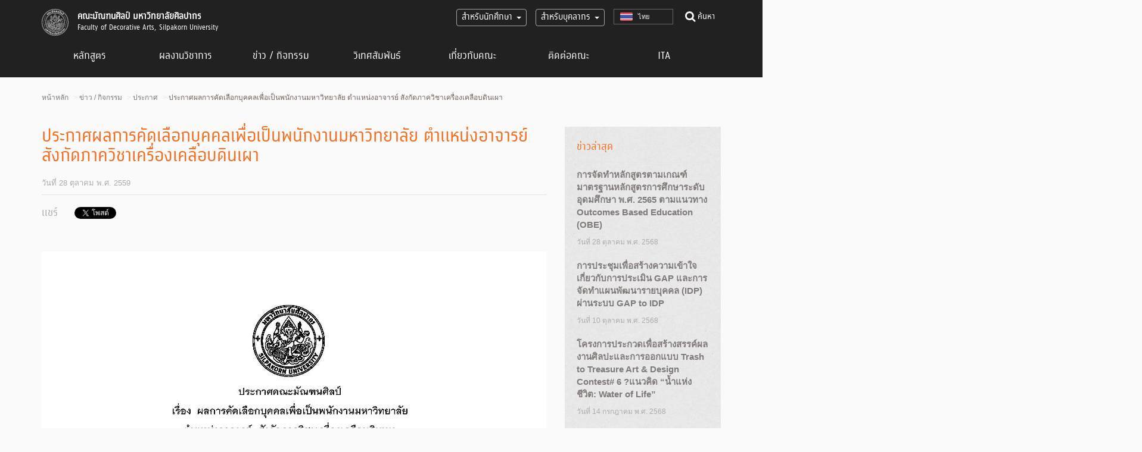

--- FILE ---
content_type: text/html; charset=UTF-8
request_url: https://decorate.su.ac.th/news-event/%E0%B8%9B%E0%B8%A3%E0%B8%B0%E0%B8%81%E0%B8%B2%E0%B8%A8%E0%B8%9C%E0%B8%A5%E0%B8%81%E0%B8%B2%E0%B8%A3%E0%B8%84%E0%B8%B1%E0%B8%94%E0%B9%80%E0%B8%A5%E0%B8%B7%E0%B8%AD%E0%B8%81%E0%B8%9A%E0%B8%B8%E0%B8%84-2/
body_size: 10200
content:
<!DOCTYPE html>
<html lang="th"
    xmlns:og="http://opengraphprotocol.org/schema/"
    xmlns:fb="http://www.facebook.com/2008/fbml">
<head>
<meta charset="UTF-8">
<meta name="viewport" content="width=device-width, initial-scale=1">
<link rel="profile" href="http://gmpg.org/xfn/11">
<link rel="pingback" href="">

<link rel="shortcut icon" href="https://decorate.su.ac.th/wp-content/themes/dec/images/share/favicon.ico" type="image/x-icon">
<link rel="icon" href="https://decorate.su.ac.th/wp-content/themes/dec/images/share/favicon.ico" type="image/x-icon">

<title>ประกาศผลการคัดเลือกบุคคลเพื่อเป็นพนักงานมหาวิทยาลัย ตำแหน่งอาจารย์ สังกัดภาควิชาเครื่องเคลือบดินเผา &#8211; คณะมัณฑนศิลป์ มหาวิทยาลัยศิลปากร &#8211; Faculty of Decorative Arts, Silpakorn University</title>

<link rel="stylesheet" href="https://decorate.su.ac.th/wp-content/plugins/sitepress-multilingual-cms/res/css/language-selector.css?v=3.5.1.1" type="text/css" media="all" />
<link rel="alternate" hreflang="th" href="https://decorate.su.ac.th/news-event/%e0%b8%9b%e0%b8%a3%e0%b8%b0%e0%b8%81%e0%b8%b2%e0%b8%a8%e0%b8%9c%e0%b8%a5%e0%b8%81%e0%b8%b2%e0%b8%a3%e0%b8%84%e0%b8%b1%e0%b8%94%e0%b9%80%e0%b8%a5%e0%b8%b7%e0%b8%ad%e0%b8%81%e0%b8%9a%e0%b8%b8%e0%b8%84-2/" />
<link rel='dns-prefetch' href='//s.w.org' />
<link rel="alternate" type="application/rss+xml" title="คณะมัณฑนศิลป์ มหาวิทยาลัยศิลปากร - Faculty of Decorative Arts, Silpakorn University &raquo; Feed" href="https://decorate.su.ac.th/feed/" />
<link rel="alternate" type="application/rss+xml" title="คณะมัณฑนศิลป์ มหาวิทยาลัยศิลปากร - Faculty of Decorative Arts, Silpakorn University &raquo; Comments Feed" href="https://decorate.su.ac.th/comments/feed/" />
 
    <meta property="og:title" content="ประกาศผลการคัดเลือกบุคคลเพื่อเป็นพนักงานมหาวิทยาลัย ตำแหน่งอาจารย์ สังกัดภาควิชาเครื่องเคลือบดินเผา"/>
    <meta property="og:description" content="ผู้นำด้านการเรียนรู้และสร้างสรรค์ศิลปะการออกแบบระดับนานาชาติ"/>
    <meta property="og:type" content="article"/>
    <meta property="og:url" content="https://decorate.su.ac.th/news-event/%e0%b8%9b%e0%b8%a3%e0%b8%b0%e0%b8%81%e0%b8%b2%e0%b8%a8%e0%b8%9c%e0%b8%a5%e0%b8%81%e0%b8%b2%e0%b8%a3%e0%b8%84%e0%b8%b1%e0%b8%94%e0%b9%80%e0%b8%a5%e0%b8%b7%e0%b8%ad%e0%b8%81%e0%b8%9a%e0%b8%b8%e0%b8%84-2/"/>
    <meta property="og:site_name" content="คณะมัณฑนศิลป์ มหาวิทยาลัยศิลปากร - Faculty of Decorative Arts, Silpakorn University"/>
    <meta property="og:image" content="https://decorate.su.ac.th/wp-content/themes/dec/images/share/thumb-default-white.jpg"/>
 
		<script type="text/javascript">
			window._wpemojiSettings = {"baseUrl":"https:\/\/s.w.org\/images\/core\/emoji\/2.3\/72x72\/","ext":".png","svgUrl":"https:\/\/s.w.org\/images\/core\/emoji\/2.3\/svg\/","svgExt":".svg","source":{"concatemoji":"https:\/\/decorate.su.ac.th\/wp-includes\/js\/wp-emoji-release.min.js?ver=4.8.4"}};
			!function(a,b,c){function d(a){var b,c,d,e,f=String.fromCharCode;if(!k||!k.fillText)return!1;switch(k.clearRect(0,0,j.width,j.height),k.textBaseline="top",k.font="600 32px Arial",a){case"flag":return k.fillText(f(55356,56826,55356,56819),0,0),b=j.toDataURL(),k.clearRect(0,0,j.width,j.height),k.fillText(f(55356,56826,8203,55356,56819),0,0),c=j.toDataURL(),b!==c&&(k.clearRect(0,0,j.width,j.height),k.fillText(f(55356,57332,56128,56423,56128,56418,56128,56421,56128,56430,56128,56423,56128,56447),0,0),b=j.toDataURL(),k.clearRect(0,0,j.width,j.height),k.fillText(f(55356,57332,8203,56128,56423,8203,56128,56418,8203,56128,56421,8203,56128,56430,8203,56128,56423,8203,56128,56447),0,0),c=j.toDataURL(),b!==c);case"emoji4":return k.fillText(f(55358,56794,8205,9794,65039),0,0),d=j.toDataURL(),k.clearRect(0,0,j.width,j.height),k.fillText(f(55358,56794,8203,9794,65039),0,0),e=j.toDataURL(),d!==e}return!1}function e(a){var c=b.createElement("script");c.src=a,c.defer=c.type="text/javascript",b.getElementsByTagName("head")[0].appendChild(c)}var f,g,h,i,j=b.createElement("canvas"),k=j.getContext&&j.getContext("2d");for(i=Array("flag","emoji4"),c.supports={everything:!0,everythingExceptFlag:!0},h=0;h<i.length;h++)c.supports[i[h]]=d(i[h]),c.supports.everything=c.supports.everything&&c.supports[i[h]],"flag"!==i[h]&&(c.supports.everythingExceptFlag=c.supports.everythingExceptFlag&&c.supports[i[h]]);c.supports.everythingExceptFlag=c.supports.everythingExceptFlag&&!c.supports.flag,c.DOMReady=!1,c.readyCallback=function(){c.DOMReady=!0},c.supports.everything||(g=function(){c.readyCallback()},b.addEventListener?(b.addEventListener("DOMContentLoaded",g,!1),a.addEventListener("load",g,!1)):(a.attachEvent("onload",g),b.attachEvent("onreadystatechange",function(){"complete"===b.readyState&&c.readyCallback()})),f=c.source||{},f.concatemoji?e(f.concatemoji):f.wpemoji&&f.twemoji&&(e(f.twemoji),e(f.wpemoji)))}(window,document,window._wpemojiSettings);
		</script>
		<style type="text/css">
img.wp-smiley,
img.emoji {
	display: inline !important;
	border: none !important;
	box-shadow: none !important;
	height: 1em !important;
	width: 1em !important;
	margin: 0 .07em !important;
	vertical-align: -0.1em !important;
	background: none !important;
	padding: 0 !important;
}
</style>
<link rel='stylesheet' id='dec-style-css'  href='https://decorate.su.ac.th/wp-content/themes/dec/style.css?ver=1.4' type='text/css' media='all' />
<link rel='stylesheet' id='dec-style-customs-css'  href='https://decorate.su.ac.th/wp-content/themes/dec/style-customs.css?ver=1.0.1' type='text/css' media='all' />
<script type='text/javascript' src='https://decorate.su.ac.th/wp-includes/js/jquery/jquery.js?ver=1.12.4'></script>
<script type='text/javascript' src='https://decorate.su.ac.th/wp-includes/js/jquery/jquery-migrate.min.js?ver=1.4.1'></script>
<link rel='https://api.w.org/' href='https://decorate.su.ac.th/wp-json/' />
<link rel="EditURI" type="application/rsd+xml" title="RSD" href="https://decorate.su.ac.th/xmlrpc.php?rsd" />
<link rel="wlwmanifest" type="application/wlwmanifest+xml" href="https://decorate.su.ac.th/wp-includes/wlwmanifest.xml" /> 
<link rel='prev' title='ขอแสดงความยินดีกับนักศึกษา ผู้สร้างสรรค์ผลงานที่ได้รับคัดเลือกจากนักออกแบบโครงการ YOUNG  BLOOD : An Innovative Ideas form Young Generation Designers' href='https://decorate.su.ac.th/news-event/%e0%b8%82%e0%b8%ad%e0%b9%81%e0%b8%aa%e0%b8%94%e0%b8%87%e0%b8%84%e0%b8%a7%e0%b8%b2%e0%b8%a1%e0%b8%a2%e0%b8%b4%e0%b8%99%e0%b8%94%e0%b8%b5%e0%b8%81%e0%b8%b1%e0%b8%9a%e0%b8%99%e0%b8%b1%e0%b8%81%e0%b8%a8-2/' />
<link rel='next' title='ขอเชิญนักศึกษาที่สนใจส่งผลงานเข้าร่วมประกวดวรรณกรรมรางวัล &#8220;แว่นแก้ว&#8221; ครั้งที่ 13 ประจำปี 2559' href='https://decorate.su.ac.th/news-event/%e0%b8%82%e0%b8%ad%e0%b9%80%e0%b8%8a%e0%b8%b4%e0%b8%8d%e0%b8%99%e0%b8%b1%e0%b8%81%e0%b8%a8%e0%b8%b6%e0%b8%81%e0%b8%a9%e0%b8%b2%e0%b8%97%e0%b8%b5%e0%b9%88%e0%b8%aa%e0%b8%99%e0%b9%83%e0%b8%88%e0%b8%aa-3/' />
<meta name="generator" content="WordPress 4.8.4" />
<link rel="canonical" href="https://decorate.su.ac.th/news-event/%e0%b8%9b%e0%b8%a3%e0%b8%b0%e0%b8%81%e0%b8%b2%e0%b8%a8%e0%b8%9c%e0%b8%a5%e0%b8%81%e0%b8%b2%e0%b8%a3%e0%b8%84%e0%b8%b1%e0%b8%94%e0%b9%80%e0%b8%a5%e0%b8%b7%e0%b8%ad%e0%b8%81%e0%b8%9a%e0%b8%b8%e0%b8%84-2/" />
<link rel='shortlink' href='https://decorate.su.ac.th/?p=4711' />
<link rel="alternate" type="application/json+oembed" href="https://decorate.su.ac.th/wp-json/oembed/1.0/embed?url=https%3A%2F%2Fdecorate.su.ac.th%2Fnews-event%2F%25e0%25b8%259b%25e0%25b8%25a3%25e0%25b8%25b0%25e0%25b8%2581%25e0%25b8%25b2%25e0%25b8%25a8%25e0%25b8%259c%25e0%25b8%25a5%25e0%25b8%2581%25e0%25b8%25b2%25e0%25b8%25a3%25e0%25b8%2584%25e0%25b8%25b1%25e0%25b8%2594%25e0%25b9%2580%25e0%25b8%25a5%25e0%25b8%25b7%25e0%25b8%25ad%25e0%25b8%2581%25e0%25b8%259a%25e0%25b8%25b8%25e0%25b8%2584-2%2F" />
<link rel="alternate" type="text/xml+oembed" href="https://decorate.su.ac.th/wp-json/oembed/1.0/embed?url=https%3A%2F%2Fdecorate.su.ac.th%2Fnews-event%2F%25e0%25b8%259b%25e0%25b8%25a3%25e0%25b8%25b0%25e0%25b8%2581%25e0%25b8%25b2%25e0%25b8%25a8%25e0%25b8%259c%25e0%25b8%25a5%25e0%25b8%2581%25e0%25b8%25b2%25e0%25b8%25a3%25e0%25b8%2584%25e0%25b8%25b1%25e0%25b8%2594%25e0%25b9%2580%25e0%25b8%25a5%25e0%25b8%25b7%25e0%25b8%25ad%25e0%25b8%2581%25e0%25b8%259a%25e0%25b8%25b8%25e0%25b8%2584-2%2F&#038;format=xml" />
<meta name="generator" content="WPML ver:3.5.1.1 stt:1,54;" />
		<style type="text/css">.recentcomments a{display:inline !important;padding:0 !important;margin:0 !important;}</style>
		</head>

<body class="news-event-template-default single single-news-event postid-4711 th">

<div class="search-header-wrapper">
	<a href="javascript:void(0)" class="close-btn"><i class="fa fa-times fa-lg"></i></a>
	<form method="get" action="https://decorate.su.ac.th/search">
		<div class="form-group">
			<label class="form-label" for="term">ค้นหา</label>
			<input class="form-control" type="text" name="term" placeholder="คำค้นหา" >
			<p class="text-helper"></p>
			<button type="submit" class="search-btn">
				<i class="fa fa-search fa-lg"></i>
			</button>
		</div>
	</form>
</div>

<header class="header">
	<div class="container container-960">
		<div class="header-content">
			
			<button type="button" class="navbar-toggle collapsed" data-toggle="collapse" data-target="#main-navbar-collapse" aria-expanded="false">
			  <span ></span>
			  <span ></span>
			  <span ></span>
			  <span ></span>
			</button>

			<div class="main-search pull-right">
				<a href="javascript:void(0)" class="main-search-btn"><i class="fa fa-search fa-lg"></i> <span class="text">ค้นหา</span></a>
			</div>

			<div class="pull-right">
				<div id="lang_sel"   ><ul><li><a href="#" class="lang_sel_sel icl-th">ไทย</a> </li></ul></div>	
			</div>
						<div class="main-subnav main-instructor-nav dropdown pull-right hidden-xs">
				<a id="dLabel" data-target="#" href="#" data-toggle="dropdown" role="button" aria-haspopup="true" aria-expanded="false">
					สำหรับบุคลากร
					<span class="caret"></span>
				</a>
				<ul id="instructor_menu" class="secondary-nav dropdown-menu"><li id="menu-item-6796" class="menu-item menu-item-type-post_type menu-item-object-page menu-item-6796"><a href="https://decorate.su.ac.th/research-news/">ข่าวงานวิจัยและสร้างสรรค์</a></li>
<li id="menu-item-2902" class="menu-item menu-item-type-post_type menu-item-object-page menu-item-2902"><a href="https://decorate.su.ac.th/instructor-manual/">ข้อมูลที่ควรรู้</a></li>
<li id="menu-item-2901" class="menu-item menu-item-type-post_type menu-item-object-page menu-item-2901"><a href="https://decorate.su.ac.th/instructor-download/">ดาวน์โหลดเอกสาร</a></li>
</ul>			</div>

			<div class="main-subnav main-student-nav dropdown pull-right hidden-xs">
				<a id="dLabel" data-target="#" href="#" data-toggle="dropdown" role="button" aria-haspopup="true" aria-expanded="false">
					สำหรับนักศึกษา
					<span class="caret"></span>
				</a>
				<ul id="student_menu" class="secondary-nav dropdown-menu"><li id="menu-item-2891" class="menu-item menu-item-type-post_type menu-item-object-page menu-item-2891"><a href="https://decorate.su.ac.th/timetable/">ตารางสอน</a></li>
<li id="menu-item-9412" class="menu-item menu-item-type-post_type menu-item-object-page menu-item-9412"><a href="https://decorate.su.ac.th/scholarship/">ทุนการศึกษา</a></li>
<li id="menu-item-9413" class="menu-item menu-item-type-post_type menu-item-object-page menu-item-9413"><a href="https://decorate.su.ac.th/intern/">การฝึกงานวิชาชีพตามหลักสูตร</a></li>
<li id="menu-item-2894" class="menu-item menu-item-type-post_type menu-item-object-page menu-item-2894"><a href="https://decorate.su.ac.th/regulation/">ระเบียบข้อบังคับ</a></li>
<li id="menu-item-3738" class="menu-item menu-item-type-post_type menu-item-object-page menu-item-3738"><a href="https://decorate.su.ac.th/student-download/">ดาวน์โหลดเอกสาร</a></li>
<li id="menu-item-12912" class="menu-item menu-item-type-custom menu-item-object-custom menu-item-12912"><a href="http://decorate.su.ac.th/event-calendar/">ปฏิทินกิจกรรม</a></li>
</ul>			</div>
						
			<h1 class="logo">
				<a href="https://decorate.su.ac.th/" rel="home" title="คณะมัณฑนศิลป์ มหาวิทยาลัยศิลปากร - Faculty of Decorative Arts, Silpakorn University">
					<strong>คณะมัณฑนศิลป์ มหาวิทยาลัยศิลปากร</strong><span>Faculty of Decorative Arts, Silpakorn University</span>
				</a>
			</h1>

		</div>
		
		<nav class="main-navbar navbar navbar-default" role="navigation">
	<div class="collapse navbar-collapse" id="main-navbar-collapse">
		
		<ul class="nav navbar-nav">
			<li class="main-nav-program">
				<a href="https://decorate.su.ac.th/courses/bachelor/interior/" title="หลักสูตร">หลักสูตร</a>
				<div class="row nav-program-wrapper">
					<div class="col-sm-3">
						<h4 class="submenu-header">ปริญญาตรี</h4>
						<div class="menu-program-bachelor-menu-container"><ul id="program_bachelor_menu" class="sub-nav"><li id="menu-item-22721" class="menu-item menu-item-type-post_type menu-item-object-program-bachelor menu-item-22721"><a href="https://decorate.su.ac.th/courses/bachelor/interior/">สาขาวิชาการออกแบบภายใน</a></li>
<li id="menu-item-22722" class="menu-item menu-item-type-post_type menu-item-object-program-bachelor menu-item-22722"><a href="https://decorate.su.ac.th/courses/bachelor/visual/">สาขาวิชาการออกแบบนิเทศศิลป์</a></li>
<li id="menu-item-22723" class="menu-item menu-item-type-post_type menu-item-object-program-bachelor menu-item-22723"><a href="https://decorate.su.ac.th/courses/bachelor/product/">สาขาวิชาการออกแบบผลิตภัณฑ์</a></li>
<li id="menu-item-22724" class="menu-item menu-item-type-post_type menu-item-object-program-bachelor menu-item-22724"><a href="https://decorate.su.ac.th/courses/bachelor/applied/">สาขาวิชาประยุกตศิลปศึกษา</a></li>
<li id="menu-item-22725" class="menu-item menu-item-type-post_type menu-item-object-program-bachelor menu-item-22725"><a href="https://decorate.su.ac.th/courses/bachelor/ceramics/">สาขาวิชาศิลปะและการออกแบบเครื่องเคลือบดินเผา</a></li>
<li id="menu-item-22726" class="menu-item menu-item-type-post_type menu-item-object-program-bachelor menu-item-22726"><a href="https://decorate.su.ac.th/courses/bachelor/jewelry/">สาขาวิชาการออกแบบเครื่องประดับ</a></li>
<li id="menu-item-22727" class="menu-item menu-item-type-post_type menu-item-object-program-bachelor menu-item-22727"><a href="https://decorate.su.ac.th/courses/bachelor/fashion/">สาขาวิชาการออกแบบแฟชั่น</a></li>
<li id="menu-item-22736" class="admission-btn menu-item menu-item-type-post_type menu-item-object-page menu-item-22736"><a href="https://decorate.su.ac.th/admissions/bachelor-degrees/">สมัครเรียนปริญญาตรี</a></li>
</ul></div>					</div>
					<div class="col-sm-3">
						<h4 class="submenu-header">ปริญญาโท</h4>
						<div class="menu-program-master-menu-container"><ul id="program_master_menu" class="sub-nav"><li id="menu-item-20002" class="menu-item menu-item-type-post_type menu-item-object-program-master menu-item-20002"><a href="https://decorate.su.ac.th/courses/master/%e0%b8%81%e0%b8%b2%e0%b8%a3%e0%b8%ad%e0%b8%ad%e0%b8%81%e0%b9%81%e0%b8%9a%e0%b8%9a%e0%b8%99%e0%b8%b4%e0%b9%80%e0%b8%97%e0%b8%a8%e0%b8%a8%e0%b8%b4%e0%b8%a5%e0%b8%9b%e0%b9%8c/">สาขาวิชาการออกแบบนิเทศศิลป์</a></li>
<li id="menu-item-590" class="menu-item menu-item-type-post_type menu-item-object-program-master menu-item-590"><a title="ภาควิชาออกแบบผลิตภัณฑ์" href="https://decorate.su.ac.th/courses/master/mfa-product-design/">สาขาวิชาการออกแบบผลิตภัณฑ์</a></li>
<li id="menu-item-589" class="menu-item menu-item-type-post_type menu-item-object-program-master menu-item-589"><a title="สาขาออกแบบเครื่องประดับ" href="https://decorate.su.ac.th/courses/master/mfa-jewelry-design/">สาขาวิชาการออกแบบเครื่องประดับ</a></li>
<li id="menu-item-17520" class="menu-item menu-item-type-post_type menu-item-object-program-master menu-item-17520"><a href="https://decorate.su.ac.th/courses/master/maf-in-design/">สาขาวิชาการออกแบบ</a></li>
<li id="menu-item-588" class="menu-item menu-item-type-post_type menu-item-object-program-master menu-item-588"><a title="สาขาศิลปะและการออกแบบ" href="https://decorate.su.ac.th/courses/master/mfa-design-art/">สาขาวิชาศิลปะการออกแบบ</a></li>
<li id="menu-item-20001" class="menu-item menu-item-type-post_type menu-item-object-program-master menu-item-20001"><a href="https://decorate.su.ac.th/courses/master/design-arts-international-program/">สาขาวิชาศิลปะการออกแบบ (หลักสูตรนานาชาติ)</a></li>
<li id="menu-item-22294" class="admission-btn menu-item menu-item-type-post_type menu-item-object-page menu-item-22294"><a href="https://decorate.su.ac.th/admissions/master-degrees/">สมัครเรียนปริญญาโท</a></li>
</ul></div>					</div>
					<div class="col-sm-3">
						<h4 class="submenu-header">ปริญญาเอก</h4>
						<div class="menu-program-doctor-menu-container"><ul id="program_doctor_menu" class="sub-nav"><li id="menu-item-11924" class="menu-item menu-item-type-post_type menu-item-object-program-doctor menu-item-11924"><a href="https://decorate.su.ac.th/courses/doctor/%e0%b8%a7%e0%b8%b4%e0%b8%8a%e0%b8%b2%e0%b8%81%e0%b8%b2%e0%b8%a3%e0%b8%ad%e0%b8%ad%e0%b8%81%e0%b9%81%e0%b8%9a%e0%b8%9a/">สาขาวิชาการออกแบบ</a></li>
<li id="menu-item-178" class="menu-item menu-item-type-post_type menu-item-object-program-doctor menu-item-178"><a title="สาขาศิลปะและการออกแบบ" href="https://decorate.su.ac.th/courses/doctor/phd-design-art-2/">สาขาวิชาศิลปะการออกแบบ (หลักสูตรนานาชาติ)</a></li>
<li id="menu-item-11066" class="menu-item menu-item-type-post_type menu-item-object-program-doctor menu-item-11066"><a href="https://decorate.su.ac.th/courses/doctor/%e0%b8%a8%e0%b8%b4%e0%b8%a5%e0%b8%9b%e0%b8%b0%e0%b8%81%e0%b8%b2%e0%b8%a3%e0%b8%ad%e0%b8%ad%e0%b8%81%e0%b9%81%e0%b8%9a%e0%b8%9a%e0%b9%80%e0%b8%8a%e0%b8%b4%e0%b8%87%e0%b8%a7%e0%b8%b1%e0%b8%92%e0%b8%99/">สาขาวิชาศิลปะการออกแบบเชิงวัฒนธรรม</a></li>
<li id="menu-item-22293" class="admission-btn menu-item menu-item-type-post_type menu-item-object-page menu-item-22293"><a href="https://decorate.su.ac.th/admissions/doctoral-degrees/">สมัครเรียนปริญญาเอก</a></li>
</ul></div>					</div>
					<div class="col-sm-3">
						<h4 class="submenu-header">หลักสูตรระยะสั้น</h4>
						
						<div class="menu-short-courses-container">
							<ul id="short_courses_menu" class="sub-nav">
															     	<li id="menu-item-23795" class="menu-item menu-item-type-post_type menu-item-object-short-courses menu-item-23795"><a href="https://decorate.su.ac.th/courses/short-courses/%e0%b9%82%e0%b8%84%e0%b8%a3%e0%b8%87%e0%b8%81%e0%b8%b2%e0%b8%a3%e0%b8%ad%e0%b8%9a%e0%b8%a3%e0%b8%a1%e0%b8%a3%e0%b8%b0%e0%b8%a2%e0%b8%b0%e0%b8%aa%e0%b8%b1%e0%b9%89%e0%b8%99-%e0%b8%81%e0%b8%b2-2/">โครงการอบรมระยะสั้น &#8220;การออกแบบนาฬิกาตั้งโต๊ะ&#8221;</a></li>
																     	<li id="menu-item-23216" class="menu-item menu-item-type-post_type menu-item-object-short-courses menu-item-23216"><a href="https://decorate.su.ac.th/courses/short-courses/%e0%b9%82%e0%b8%84%e0%b8%a3%e0%b8%87%e0%b8%81%e0%b8%b2%e0%b8%a3%e0%b8%ad%e0%b8%9a%e0%b8%a3%e0%b8%a1%e0%b8%a3%e0%b8%b0%e0%b8%a2%e0%b8%b0%e0%b8%aa%e0%b8%b1%e0%b9%89%e0%b8%99-%e0%b9%80%e0%b8%97/">โครงการอบรมระยะสั้น “เทคนิคลงยาสีร้อนในงานเครื่องประดับ”</a></li>
																     	<li id="menu-item-22889" class="menu-item menu-item-type-post_type menu-item-object-short-courses menu-item-22889"><a href="https://decorate.su.ac.th/courses/short-courses/%e0%b9%82%e0%b8%84%e0%b8%a3%e0%b8%87%e0%b8%81%e0%b8%b2%e0%b8%a3%e0%b8%ad%e0%b8%9a%e0%b8%a3%e0%b8%a1%e0%b8%a3%e0%b8%b0%e0%b8%a2%e0%b8%b0%e0%b8%aa%e0%b8%b1%e0%b9%89%e0%b8%99-%e0%b8%81%e0%b8%b2/">โครงการอบรมระยะสั้น &#8220;การทำเครื่องประดับ&#8221;</a></li>
															</ul>
						</div>
					</div>
				</div>
			</li>
			<!-- <li class="main-nav-admission">
				<a href="https://decorate.su.ac.th/admissions/bachelor/" title="สมัครเรียน">สมัครเรียน</a>
				<div class="menu-admission-menu-container"><ul id="admission_menu" class="sub-nav"><li id="menu-item-121" class="menu-item menu-item-type-post_type menu-item-object-page menu-item-121"><a href="https://decorate.su.ac.th/admissions/bachelor-degrees/">ระดับปริญญาตรี</a></li>
<li id="menu-item-120" class="menu-item menu-item-type-post_type menu-item-object-page menu-item-120"><a href="https://decorate.su.ac.th/admissions/master-degrees/">ระดับปริญญาโท</a></li>
<li id="menu-item-119" class="menu-item menu-item-type-post_type menu-item-object-page menu-item-119"><a href="https://decorate.su.ac.th/admissions/doctoral-degrees/">ระดับปริญญาเอก</a></li>
</ul></div>			</li> -->
							<li class="main-nav-archive">
					<a href="javascript:void(0)" title="ผลงานวิชาการ">ผลงานวิชาการ</a>
					<div class="menu-archive-container"><ul id="archive_menu" class="sub-nav"><li id="menu-item-15840" class="menu-item menu-item-type-custom menu-item-object-custom menu-item-15840"><a target="_blank" href="https://so07.tci-thaijo.org/index.php/decorativeartsJournal">DEC Journal</a></li>
<li id="menu-item-3813" class="menu-item menu-item-type-post_type menu-item-object-page menu-item-3813"><a href="https://decorate.su.ac.th/research/">งานวิจัย</a></li>
<li id="menu-item-4273" class="menu-item menu-item-type-post_type menu-item-object-page menu-item-4273"><a href="https://decorate.su.ac.th/article/">งานสร้างสรรค์</a></li>
<li id="menu-item-22576" class="menu-item menu-item-type-post_type menu-item-object-page menu-item-22576"><a href="https://decorate.su.ac.th/book/">หนังสือ</a></li>
</ul></div>				</li>
			
							<li class="main-nav-new">
					<a href="https://decorate.su.ac.th/news-event/news/" title="ข่าว / กิจกรรม">ข่าว / กิจกรรม</a>
					<div class="menu-news-menu-container"><ul id="news_menu" class="sub-nav"><li id="menu-item-123" class="menu-item menu-item-type-post_type menu-item-object-page menu-item-123"><a href="https://decorate.su.ac.th/news-event/news/">ข่าวสาร</a></li>
<li id="menu-item-124" class="menu-item menu-item-type-post_type menu-item-object-page menu-item-124"><a href="https://decorate.su.ac.th/news-event/announce/">ประกาศ</a></li>
<li id="menu-item-22548" class="menu-item menu-item-type-custom menu-item-object-custom menu-item-22548"><a href="http://decorate.su.ac.th/news-event/category/award/">รางวัล</a></li>
<li id="menu-item-22549" class="menu-item menu-item-type-custom menu-item-object-custom menu-item-22549"><a href="https://decorate.su.ac.th/innovation-category/knowledge-management/">การจัดการความรู้</a></li>
<li id="menu-item-22547" class="menu-item menu-item-type-custom menu-item-object-custom menu-item-22547"><a href="https://decorate.su.ac.th/news-event/category/student-activity/">กิจกรรมนักศึกษา</a></li>
<li id="menu-item-22803" class="menu-item menu-item-type-custom menu-item-object-custom menu-item-22803"><a target="_blank" href="https://sites.google.com/view/silpacreativeworks/home">SILPA Creative Works Exhibition</a></li>
<li id="menu-item-22804" class="menu-item menu-item-type-custom menu-item-object-custom menu-item-22804"><a target="_blank" href="https://dyawards.com">Designer of the Year Awards</a></li>
</ul></div>				</li>
			
							<li class="hide-arrow">
					<a href="https://decorate.su.ac.th/news-event/category/international-affairs/" title="วิเทศสัมพันธ์">วิเทศสัมพันธ์</a>
				</li>
			
			<li class="main-nav-about">
				<a href="https://decorate.su.ac.th/about/history/" title="เกี่ยวกับคณะ">เกี่ยวกับคณะ</a>
				<div class="menu-about-menu-container"><ul id="about_menu" class="sub-nav"><li id="menu-item-131" class="menu-item menu-item-type-post_type menu-item-object-page menu-item-131"><a href="https://decorate.su.ac.th/about/history/">ประวัติ / พันธกิจ / วิสัยทัศน์</a></li>
<li id="menu-item-130" class="menu-item menu-item-type-post_type menu-item-object-page menu-item-130"><a href="https://decorate.su.ac.th/about/identity/">อัตลักษณ์</a></li>
<li id="menu-item-1213" class="menu-item menu-item-type-post_type menu-item-object-page menu-item-1213"><a href="https://decorate.su.ac.th/about/faculty-board/">ผู้บริหาร</a></li>
<li id="menu-item-2407" class="menu-item menu-item-type-post_type menu-item-object-page menu-item-2407"><a href="https://decorate.su.ac.th/about/faculty-instructor/">คณาจารย์</a></li>
<li id="menu-item-129" class="menu-item menu-item-type-post_type menu-item-object-page menu-item-129"><a href="https://decorate.su.ac.th/about/office/">สำนักงานคณบดี</a></li>
<li id="menu-item-3174" class="menu-item menu-item-type-post_type menu-item-object-page menu-item-3174"><a href="https://decorate.su.ac.th/quality-assurance/">การประกันคุณภาพ</a></li>
<li id="menu-item-22550" class="menu-item menu-item-type-post_type menu-item-object-page menu-item-22550"><a href="https://decorate.su.ac.th/hall-of-fame/">หอเกียรติยศคณะมัณฑนศิลป์</a></li>
</ul></div>			</li>
			<li class="main-nav-contact">
				<a href="https://decorate.su.ac.th/contact" title="ติดต่อคณะ">ติดต่อคณะ</a>
				<div class="menu-contact-menu-container"><ul id="contact_menu" class="sub-nav"><li id="menu-item-22544" class="menu-item menu-item-type-post_type menu-item-object-page menu-item-22544"><a href="https://decorate.su.ac.th/contact/">ติดต่อคณะ</a></li>
<li id="menu-item-22545" class="menu-item menu-item-type-custom menu-item-object-custom menu-item-22545"><a target="_blank" href="https://forms.gle/1bGCjQxwEaa1Q47H8">สายตรงคณบดี</a></li>
</ul></div>			</li>
			<li class="main-nav-ita">
				<a href="http://ita-decorate.su.ac.th/" target="_blank" title="ITA">ITA</a>
			</li>
			<div class="submenu-wrapper">
				<div class="submenu-bg">
				</div>
			</div>

						<li class="main-nav-instructor visible-xs">
				<a href="javascript:void(0)" title="สำหรับนักศึกษา">สำหรับนักศึกษา</a>
				<div class="menu-student-container"><ul id="student_menu" class="sub-nav"><li class="menu-item menu-item-type-post_type menu-item-object-page menu-item-2891"><a href="https://decorate.su.ac.th/timetable/">ตารางสอน</a></li>
<li class="menu-item menu-item-type-post_type menu-item-object-page menu-item-9412"><a href="https://decorate.su.ac.th/scholarship/">ทุนการศึกษา</a></li>
<li class="menu-item menu-item-type-post_type menu-item-object-page menu-item-9413"><a href="https://decorate.su.ac.th/intern/">การฝึกงานวิชาชีพตามหลักสูตร</a></li>
<li class="menu-item menu-item-type-post_type menu-item-object-page menu-item-2894"><a href="https://decorate.su.ac.th/regulation/">ระเบียบข้อบังคับ</a></li>
<li class="menu-item menu-item-type-post_type menu-item-object-page menu-item-3738"><a href="https://decorate.su.ac.th/student-download/">ดาวน์โหลดเอกสาร</a></li>
<li class="menu-item menu-item-type-custom menu-item-object-custom menu-item-12912"><a href="http://decorate.su.ac.th/event-calendar/">ปฏิทินกิจกรรม</a></li>
</ul></div>			</li>
			<li class="main-nav-instructor visible-xs">
				<a href="javascript:void(0)" title="สำหรับบุคลากร">สำหรับบุคลากร</a>
				<div class="menu-instructor-container"><ul id="instructor_menu" class="sub-nav"><li class="menu-item menu-item-type-post_type menu-item-object-page menu-item-6796"><a href="https://decorate.su.ac.th/research-news/">ข่าวงานวิจัยและสร้างสรรค์</a></li>
<li class="menu-item menu-item-type-post_type menu-item-object-page menu-item-2902"><a href="https://decorate.su.ac.th/instructor-manual/">ข้อมูลที่ควรรู้</a></li>
<li class="menu-item menu-item-type-post_type menu-item-object-page menu-item-2901"><a href="https://decorate.su.ac.th/instructor-download/">ดาวน์โหลดเอกสาร</a></li>
</ul></div>			</li>
			
		</ul>
		

		
	</div>
</nav>		

	</div>
</header>



	

<div class="header-banner-wrapper banner-title">
	<h1>ประกาศ</h1>
</div>
<div class="wrapper page-wrapper">
	<div class="container">
		
		<div class="breadcrumb-wrapper">
	<ul>
		<li><a href="https://decorate.su.ac.th/" title="หน้าหลัก">หน้าหลัก</a></li>
							<li><a href="https://decorate.su.ac.th/news-event" title="ข่าว / กิจกรรม">ข่าว / กิจกรรม</a></li>
									<li><a href="https://decorate.su.ac.th/news-event/announce" title="ประกาศ">ประกาศ</a></li>
									<li><span>ประกาศผลการคัดเลือกบุคคลเพื่อเป็นพนักงานมหาวิทยาลัย ตำแหน่งอาจารย์ สังกัดภาควิชาเครื่องเคลือบดินเผา</span></li>
					</ul>
</div>
		<div class="row">
			<div class="col-sm-8 col-md-9">
									<div class="title">
	<h1>ประกาศผลการคัดเลือกบุคคลเพื่อเป็นพนักงานมหาวิทยาลัย ตำแหน่งอาจารย์ สังกัดภาควิชาเครื่องเคลือบดินเผา</h1>
	<div class="title-meta">
		วันที่ 28 ตุลาคม พ.ศ. 2559	</div>
</div>



<div class="content-wrapper">
	<ul class="social-wrapper">
	<li class="share-title">แชร์</li>
	<li><div class="fb-share-button" data-href="" data-type="button_count"></div></li>
	<li><a href="https://twitter.com/share" class="twitter-share-button">Tweet</a></li>
	<li><div class="g-plus" data-action="share" data-annotation="bubble"></div></li>
</ul>	<p><img class="alignnone size-full wp-image-4722" src="http://decorate.su.ac.th/wp-content/uploads/2016/10/ประกาศผลเครื่องเคลือบ01.jpg" alt="%e0%b8%9b%e0%b8%a3%e0%b8%b0%e0%b8%81%e0%b8%b2%e0%b8%a8%e0%b8%9c%e0%b8%a5%e0%b9%80%e0%b8%84%e0%b8%a3%e0%b8%b7%e0%b9%88%e0%b8%ad%e0%b8%87%e0%b9%80%e0%b8%84%e0%b8%a5%e0%b8%b7%e0%b8%ad%e0%b8%9a01" srcset="https://decorate.su.ac.th/wp-content/uploads/2016/10/ประกาศผลเครื่องเคลือบ01.jpg 1654w, https://decorate.su.ac.th/wp-content/uploads/2016/10/ประกาศผลเครื่องเคลือบ01-212x300.jpg 212w, https://decorate.su.ac.th/wp-content/uploads/2016/10/ประกาศผลเครื่องเคลือบ01-724x1024.jpg 724w" sizes="(max-width: 1654px) 100vw, 1654px" /></p>
	
	

	
			<ul class="download-wrapper pattern-bg">
			<li><h4>ไฟล์แนบ</h4></li>
							<li class="download-item">
					<i class="fa fa-file-text-o fa-lg"></i> <a href="https://decorate.su.ac.th/wp-content/uploads/2016/10/ประกาศผลเครื่องเคลือบ.pdf" title="%e0%b8%9b%e0%b8%a3%e0%b8%b0%e0%b8%81%e0%b8%b2%e0%b8%a8%e0%b8%9c%e0%b8%a5%e0%b9%80%e0%b8%84%e0%b8%a3%e0%b8%b7%e0%b9%88%e0%b8%ad%e0%b8%87%e0%b9%80%e0%b8%84%e0%b8%a5%e0%b8%b7%e0%b8%ad%e0%b8%9a" target="_blank" download>%e0%b8%9b%e0%b8%a3%e0%b8%b0%e0%b8%81%e0%b8%b2%e0%b8%a8%e0%b8%9c%e0%b8%a5%e0%b9%80%e0%b8%84%e0%b8%a3%e0%b8%b7%e0%b9%88%e0%b8%ad%e0%b8%87%e0%b9%80%e0%b8%84%e0%b8%a5%e0%b8%b7%e0%b8%ad%e0%b8%9a</a> 
				</li>
					</ul>
	
	<ul class="social-wrapper">
	<li class="share-title">แชร์</li>
	<li><div class="fb-share-button" data-href="" data-type="button_count"></div></li>
	<li><a href="https://twitter.com/share" class="twitter-share-button">Tweet</a></li>
	<li><div class="g-plus" data-action="share" data-annotation="bubble"></div></li>
</ul></div>



<div class="relate-wrapper">
	<h4 class="title">ประกาศอื่นๆ</h4>
			      <div class="relate-item announce-item">
		      	<h4 class="item-title"><a href="https://decorate.su.ac.th/news-event/%e0%b8%9b%e0%b8%a3%e0%b8%b0%e0%b8%81%e0%b8%b2%e0%b8%a8%e0%b8%a3%e0%b8%b1%e0%b8%9a%e0%b8%aa%e0%b8%a1%e0%b8%b1%e0%b8%84%e0%b8%a3%e0%b9%80%e0%b8%a5%e0%b8%b7%e0%b8%ad%e0%b8%81%e0%b8%95%e0%b8%b1%e0%b9%89/"> ประกาศรับสมัครเลือกตั้ง การอำนวยการเลือกตั้ง และการออกเสียงเลือกตั้ง กรรมการสภาคณาจารย์และพนักงาน แทนตำแหน่งที่ว่าง</a></h4>
		      	<div class="meta-date">วันที่ 30 เมษายน พ.ศ. 2568</div>
		      </div>
				      <div class="relate-item announce-item">
		      	<h4 class="item-title"><a href="https://decorate.su.ac.th/news-event/%e0%b8%9b%e0%b8%a3%e0%b8%b0%e0%b8%81%e0%b8%b2%e0%b8%a8%e0%b8%9c%e0%b8%a5%e0%b8%81%e0%b8%b2%e0%b8%a3%e0%b8%84%e0%b8%b1%e0%b8%94%e0%b9%80%e0%b8%a5%e0%b8%b7%e0%b8%ad%e0%b8%81-3/"> ประกาศผลการคัดเลือกบุคคลเพื่อบรรจุเป็นพนักงานมหาวิทยาลัย ประเภทพนักงานชั่วคราว ตำแหน่งนักวิชาการอุดมศึกษา สังกัดกลุ่มภารกิจบริหารและธุรการ สำนักงานคณบดีคณะมัณฑศิลป์</a></h4>
		      	<div class="meta-date">วันที่ 14 มีนาคม พ.ศ. 2568</div>
		      </div>
				      <div class="relate-item announce-item">
		      	<h4 class="item-title"><a href="https://decorate.su.ac.th/news-event/%e0%b8%a3%e0%b8%b1%e0%b8%9a%e0%b8%aa%e0%b8%a1%e0%b8%b1%e0%b8%84%e0%b8%a3%e0%b8%87%e0%b8%b2%e0%b8%99/"> ประกาศรายชื่อผู้มีสิทธิเข้ารับการคัดเลือกเพื่อบรรจุเป็นพนักงานมหาวิทยาลัย ประเภทพนักงานชั่วคราว ตำแหน่งนักวิชาการอุดมศึกษา สังกัดกลุ่มภารกิจบริการการศึกษา สำนักงานคณบดีคณะมัณฑศิลป์</a></h4>
		      	<div class="meta-date">วันที่ 11 มีนาคม พ.ศ. 2568</div>
		      </div>
				      <div class="relate-item announce-item">
		      	<h4 class="item-title"><a href="https://decorate.su.ac.th/news-event/%e0%b8%9b%e0%b8%a3%e0%b8%b0%e0%b8%81%e0%b8%b2%e0%b8%a8%e0%b8%a3%e0%b8%b2%e0%b8%a2%e0%b8%8a%e0%b8%b7%e0%b9%88%e0%b8%ad-5/"> ประกาศรายชื่อผู้มีสิทธิเข้ารับการคัดเลือกเพื่อเป็นพนักงานมหาวิทยาลัย ประเภทพนักงานชั่วคราว ตำแหน่งนักวิชาการอุดมศึกษา สังกัดสำนักงานคณบดีคณะมัณฑศิลป์</a></h4>
		      	<div class="meta-date">วันที่ 12 กุมภาพันธ์ พ.ศ. 2568</div>
		      </div>
				      <div class="relate-item announce-item">
		      	<h4 class="item-title"><a href="https://decorate.su.ac.th/news-event/%e0%b8%9b%e0%b8%a3%e0%b8%b0%e0%b8%81%e0%b8%b2%e0%b8%a8%e0%b8%a3%e0%b8%b1%e0%b8%9a%e0%b8%aa%e0%b8%a1%e0%b8%b1%e0%b8%84%e0%b8%a3%e0%b8%aa%e0%b8%ad%e0%b8%9a%e0%b8%84%e0%b8%b1%e0%b8%94%e0%b9%80%e0%b8%a5-4/"> ประกาศรับสมัครสอบคัดเลือกบุคคลเพื่อเป็นพนักงานมหาวิทยาลัย ประเภทพนักงานชั่วคราว ตำแหน่งนักวิชาการอุดมศึกษา สังกัดกลุ่มภารกิจบริการการศึกษา สำนักงานคณบดีคณะมัณฑศิลป์</a></h4>
		      	<div class="meta-date">วันที่ 11 กุมภาพันธ์ พ.ศ. 2568</div>
		      </div>
			
		<div class="readmore">
			<a href="https://decorate.su.ac.th/news-event/announce" title="ดูประกาศอื่นๆทั้งหมด">ดูประกาศอื่นๆทั้งหมด ></a>
		</div>
</div>


							</div>
			<div class="col-sm-4 col-md-3 sidebar-wrapper">
									<div class="sidebar-block-wrapper pattern-bg">
	<h3 class="sidebar-title">ข่าวล่าสุด</h3>
		      <div class="sidebar-item">
	      	<h4 class="item-title"><a href="https://decorate.su.ac.th/news-event/%e0%b8%81%e0%b8%b2%e0%b8%a3%e0%b8%88%e0%b8%b1%e0%b8%94%e0%b8%97%e0%b8%b3%e0%b8%ab%e0%b8%a5%e0%b8%b1%e0%b8%81%e0%b8%aa%e0%b8%b9%e0%b8%95%e0%b8%a3%e0%b8%95%e0%b8%b2%e0%b8%a1%e0%b9%80%e0%b8%81%e0%b8%93/"> การจัดทำหลักสูตรตามเกณฑ์มาตรฐานหลักสูตรการศึกษาระดับอุดมศึกษา พ.ศ. 2565 ตามแนวทาง Outcomes Based Education (OBE)</a></h4>
	      	<div class="meta-date">วันที่ 28 ตุลาคม พ.ศ. 2568</div>
	      </div>
		      <div class="sidebar-item">
	      	<h4 class="item-title"><a href="https://decorate.su.ac.th/news-event/%e0%b8%81%e0%b8%b2%e0%b8%a3%e0%b8%9b%e0%b8%a3%e0%b8%b0%e0%b8%8a%e0%b8%b8%e0%b8%a1%e0%b9%80%e0%b8%9e%e0%b8%b7%e0%b9%88%e0%b8%ad%e0%b8%aa%e0%b8%a3%e0%b9%89%e0%b8%b2%e0%b8%87%e0%b8%84%e0%b8%a7%e0%b8%b2/"> การประชุมเพื่อสร้างความเข้าใจเกี่ยวกับการประเมิน GAP และการจัดทำแผนพัฒนารายบุคคล (IDP) ผ่านระบบ GAP to IDP</a></h4>
	      	<div class="meta-date">วันที่ 10 ตุลาคม พ.ศ. 2568</div>
	      </div>
		      <div class="sidebar-item">
	      	<h4 class="item-title"><a href="https://decorate.su.ac.th/news-event/%e0%b9%82%e0%b8%84%e0%b8%a3%e0%b8%87%e0%b8%81%e0%b8%b2%e0%b8%a3%e0%b8%9b%e0%b8%a3%e0%b8%b0%e0%b8%81%e0%b8%a7%e0%b8%94%e0%b9%80%e0%b8%9e%e0%b8%b7%e0%b9%88%e0%b8%ad%e0%b8%aa%e0%b8%a3%e0%b9%89%e0%b8%b2/"> โครงการประกวดเพื่อสร้างสรรค์ผลงานศิลปะและการออกแบบ Trash to Treasure Art &#038; Design Contest# 6 ?แนวคิด “น้ำแห่งชีวิต: Water of Life”</a></h4>
	      	<div class="meta-date">วันที่ 14 กรกฎาคม พ.ศ. 2568</div>
	      </div>
		      <div class="sidebar-item">
	      	<h4 class="item-title"><a href="https://decorate.su.ac.th/news-event/%e0%b8%9e%e0%b8%b4%e0%b8%98%e0%b8%b5%e0%b9%80%e0%b8%9b%e0%b8%b4%e0%b8%94%e0%b8%99%e0%b8%b4%e0%b8%97%e0%b8%a3%e0%b8%a3%e0%b8%a8%e0%b8%81%e0%b8%b2%e0%b8%a3%e0%b8%9c%e0%b8%a5%e0%b8%87%e0%b8%b2%e0%b8%99-5/"> พิธีเปิดนิทรรศการผลงานศิษย์เก่าและศิษย์ปัจจุบัน “Re: Form 1-28 ร่วมมือ ร่างรูป และสร้างคุณค่า” นิทรรศการแสดงผลงานศิษย์เก่าและศิษย์ปัจจุบัน รุ่นที่ 1 &#8211; รุ่นที่ 28 ภาควิชาออกแบบเครื่องประดับ</a></h4>
	      	<div class="meta-date">วันที่ 9 กรกฎาคม พ.ศ. 2568</div>
	      </div>
	
	<div class="readmore">
		<a href="https://decorate.su.ac.th/news-event/news" title="ดูข่าวทั้งหมด">ดูข่าวทั้งหมด ></a>
	</div>
</div>					<div class="sidebar-block-wrapper pattern-bg">
	<h3 class="sidebar-title">กิจกรรมที่น่าสนใจ</h3>
		      <div class="sidebar-item sidebar-event-item">
	      	 
	      	<a href="https://decorate.su.ac.th/news-event/%e0%b8%81%e0%b8%b2%e0%b8%a3%e0%b8%9a%e0%b8%a3%e0%b8%a3%e0%b8%a2%e0%b8%b2%e0%b8%a2%e0%b9%83%e0%b8%99%e0%b8%ab%e0%b8%b1%e0%b8%a7%e0%b8%82%e0%b9%89%e0%b8%ad-%e0%b8%81%e0%b8%b2%e0%b8%a3%e0%b9%80/" class="thumb" title="การบรรยายในหัวข้อ “การเขียนผลลัพธ์การเรียนรู้ของหลักสูตร (PLOs)”">
				<img src="https://decorate.su.ac.th/wp-content/uploads/2025/11/2T6A9189-345x260.jpg">
	      	</a>
	      	<h4 class="item-title"><a href="https://decorate.su.ac.th/news-event/%e0%b8%81%e0%b8%b2%e0%b8%a3%e0%b8%9a%e0%b8%a3%e0%b8%a3%e0%b8%a2%e0%b8%b2%e0%b8%a2%e0%b9%83%e0%b8%99%e0%b8%ab%e0%b8%b1%e0%b8%a7%e0%b8%82%e0%b9%89%e0%b8%ad-%e0%b8%81%e0%b8%b2%e0%b8%a3%e0%b9%80/"> การบรรยายในหัวข้อ “การเขียนผลลัพธ์การเรียนรู้ของหลักสูตร (PLOs)”</a></h4>
	      	<div class="meta-date"></div>
	      </div>
		      <div class="sidebar-item sidebar-event-item">
	      	 
	      	<a href="https://decorate.su.ac.th/news-event/%e0%b9%82%e0%b8%84%e0%b8%a3%e0%b8%87%e0%b8%81%e0%b8%b2%e0%b8%a3%e0%b8%ad%e0%b8%b2%e0%b8%aa%e0%b8%b2%e0%b8%a8%e0%b8%b4%e0%b8%a5%e0%b8%9b%e0%b9%8c%e0%b8%aa%e0%b8%b9%e0%b9%88%e0%b8%8a%e0%b8%b8%e0%b8%a1/" class="thumb" title="โครงการอาสาศิลป์สู่ชุมชน ครั้งที่ 3 คณะมัณฑนศิลป์ ประจำปีการศึกษา 2568">
				<img src="https://decorate.su.ac.th/wp-content/uploads/2025/06/505491351_1231342128785806_64887758498354038_n-345x260.jpg">
	      	</a>
	      	<h4 class="item-title"><a href="https://decorate.su.ac.th/news-event/%e0%b9%82%e0%b8%84%e0%b8%a3%e0%b8%87%e0%b8%81%e0%b8%b2%e0%b8%a3%e0%b8%ad%e0%b8%b2%e0%b8%aa%e0%b8%b2%e0%b8%a8%e0%b8%b4%e0%b8%a5%e0%b8%9b%e0%b9%8c%e0%b8%aa%e0%b8%b9%e0%b9%88%e0%b8%8a%e0%b8%b8%e0%b8%a1/"> โครงการอาสาศิลป์สู่ชุมชน ครั้งที่ 3 คณะมัณฑนศิลป์ ประจำปีการศึกษา 2568</a></h4>
	      	<div class="meta-date"></div>
	      </div>
		      <div class="sidebar-item sidebar-event-item">
	      	 
	      	<a href="https://decorate.su.ac.th/news-event/%e0%b9%82%e0%b8%84%e0%b8%a3%e0%b8%87%e0%b8%81%e0%b8%b2%e0%b8%a3%e0%b8%ad%e0%b8%9a%e0%b8%a3%e0%b8%a1%e0%b8%a3%e0%b8%b0%e0%b8%a2%e0%b8%b0%e0%b8%aa%e0%b8%b1%e0%b9%89%e0%b8%99-%e0%b9%80%e0%b8%97/" class="thumb" title="โครงการอบรมระยะสั้น “เทคนิคลงยาสีร้อนในงานเครื่องประดับ”">
				<img src="https://decorate.su.ac.th/wp-content/uploads/2025/04/shortcourse2-345x260.jpg">
	      	</a>
	      	<h4 class="item-title"><a href="https://decorate.su.ac.th/news-event/%e0%b9%82%e0%b8%84%e0%b8%a3%e0%b8%87%e0%b8%81%e0%b8%b2%e0%b8%a3%e0%b8%ad%e0%b8%9a%e0%b8%a3%e0%b8%a1%e0%b8%a3%e0%b8%b0%e0%b8%a2%e0%b8%b0%e0%b8%aa%e0%b8%b1%e0%b9%89%e0%b8%99-%e0%b9%80%e0%b8%97/"> โครงการอบรมระยะสั้น “เทคนิคลงยาสีร้อนในงานเครื่องประดับ”</a></h4>
	      	<div class="meta-date"></div>
	      </div>
		      <div class="sidebar-item sidebar-event-item">
	      	 
	      	<a href="https://decorate.su.ac.th/news-event/%e0%b9%82%e0%b8%84%e0%b8%a3%e0%b8%87%e0%b8%81%e0%b8%b2%e0%b8%a3%e0%b8%ad%e0%b8%9a%e0%b8%a3%e0%b8%a1%e0%b8%a3%e0%b8%b0%e0%b8%a2%e0%b8%b0%e0%b8%aa%e0%b8%b1%e0%b9%89%e0%b8%99-%e0%b8%81%e0%b8%b2/" class="thumb" title="โครงการอบรมระยะสั้น &#8220;การสร้างต้นแบบและแม่พิมพ์ในงานเครื่องเคลือบดินเผา&#8221;">
				<img src="https://decorate.su.ac.th/wp-content/uploads/2025/04/shortcourse1-345x260.jpg">
	      	</a>
	      	<h4 class="item-title"><a href="https://decorate.su.ac.th/news-event/%e0%b9%82%e0%b8%84%e0%b8%a3%e0%b8%87%e0%b8%81%e0%b8%b2%e0%b8%a3%e0%b8%ad%e0%b8%9a%e0%b8%a3%e0%b8%a1%e0%b8%a3%e0%b8%b0%e0%b8%a2%e0%b8%b0%e0%b8%aa%e0%b8%b1%e0%b9%89%e0%b8%99-%e0%b8%81%e0%b8%b2/"> โครงการอบรมระยะสั้น &#8220;การสร้างต้นแบบและแม่พิมพ์ในงานเครื่องเคลือบดินเผา&#8221;</a></h4>
	      	<div class="meta-date"></div>
	      </div>
	
	<div class="readmore">
		<a href="https://decorate.su.ac.th/news-event/event" title="ดูกิจกรรมทั้งหมด">ดูกิจกรรมทั้งหมด ></a>
	</div>
</div>							</div>
		</div>
		
	</div>
</div>


<footer id="footer">
	<div class="container">
		<div class="row">
			<div class="col-md-8 col-sm-7 col-xs-12">
				<a href="https://decorate.su.ac.th/" class="footer-logo"  title="คณะมัณฑนศิลป์ มหาวิทยาลัยศิลปากร - Faculty of Decorative Arts, Silpakorn University">
					<strong>คณะมัณฑนศิลป์ มหาวิทยาลัยศิลปากร</strong><span>Faculty of Decorative Arts, Silpakorn University</span>
				</a>
				
				<div class="footer-detail">
					<div class="col-md-6">
													<h5>คณะมัณฑนศิลป์ มหาวิทยาลัยศิลปากร<br>
							วิทยาเขตวังท่าพระ</h5>
							เลขที่ 31 ถ.หน้าพระลาน แขวงพระบรมมหาราชวัง เขตพระนคร กรุงเทพฯ 10200<br>
							โทรศัพท์: 02-221-5874, 02-221-5832<br>
							โทรสาร: 02-225-4350
											</div>
					<div class="col-md-6">
													<h5>คณะมัณฑนศิลป์  มหาวิทยาลัยศิลปากร <br>
							วิทยาเขตพระราชวังสนามจันทร์</h5>
							อาคารศิลป์ พีระศรี 3 เลขที่ 6 ถนนราชมรรคาใน อำเภอเมือง จังหวัดนครปฐม 73000 <br>
							โทรศัพท์: 034-275-030,  034-270-413<br>
							โทรสาร: 034-270-412
											</div>
				</div>
				
				<div class="clearfix"></div>

				<ul class="footer-link" style="display:none">
					<li><a href="#" title="แผนที่คณะ">แผนที่คณะ</a></li>
					<li><a href="https://decorate.su.ac.th/contact" title="เบอร์โทรศัพท์ภายใน">เบอร์โทรศัพท์ภายใน</a></li>
				</ul>
			</div>
			<div class="col-md-4 col-sm-5 col-xs-12">
				<div class="fb-page" data-href="https://www.facebook.com/decorativearts" data-small-header="false" data-adapt-container-width="true" data-hide-cover="false" data-show-facepile="true" data-show-posts="false"><div class="fb-xfbml-parse-ignore"><blockquote cite="https://www.facebook.com/decorativearts"><a href="https://www.facebook.com/decorativearts">Decorative Arts, Silpakorn University</a></blockquote></div></div>

				<ul class="social-wrapper">
					<li><a href="mailto:info.decsu@gmail.com" target="_blank"><i class="fa fa-envelope" aria-hidden="true"></i></a></li>
					<li><a href="https://facebook.com/decorativearts" target="_blank"><i class="fa fa-facebook-official" aria-hidden="true"></i></a></li>
					<li><a href="https://www.instagram.com/decorative_su/" target="_blank"><i class="fa fa-instagram" aria-hidden="true"></i></a></li>
					<li><a href="https://line.me/ti/p/%40dec.su" target="_blank"><img src="https://decorate.su.ac.th/wp-content/themes/dec/images/share/icon-line.png" /></a></li>
				</ul>
			</div>
		</div>
	</div>
</footer>
<div class="copy-wrapper">
	<div class="container">
		© สงวนลิขสิทธิ์ 2558, คณะมัณฑนศิลป์ มหาวิทยาลัยศิลปากร
	</div>
</div>

<script type='text/javascript'>
/* <![CDATA[ */
var ajax = {"ajaxurl":"https:\/\/decorate.su.ac.th\/wp-admin\/admin-ajax.php","nonce":"868447a1e2"};
/* ]]> */
</script>
<script type='text/javascript' src='https://decorate.su.ac.th/wp-content/themes/dec/js/script.js?ver=1.4'></script>
<script type='text/javascript' src='https://decorate.su.ac.th/wp-includes/js/wp-embed.min.js?ver=4.8.4'></script>
<script type='text/javascript'>
/* <![CDATA[ */
var icl_vars = {"current_language":"th","icl_home":"https:\/\/decorate.su.ac.th\/","ajax_url":"https:\/\/decorate.su.ac.th\/wp-admin\/admin-ajax.php","url_type":"1"};
/* ]]> */
</script>
<script type='text/javascript' src='https://decorate.su.ac.th/wp-content/plugins/sitepress-multilingual-cms/res/js/sitepress.js?ver=4.8.4'></script>

<div id="fb-root"></div>
<script>(function(d, s, id) {
  var js, fjs = d.getElementsByTagName(s)[0];
  if (d.getElementById(id)) return;
  js = d.createElement(s); js.id = id;
  js.src = "//connect.facebook.net/en_US/sdk.js#xfbml=1&version=v2.4";
  fjs.parentNode.insertBefore(js, fjs);
}(document, 'script', 'facebook-jssdk'));</script>

<script>!function(d,s,id){var js,fjs=d.getElementsByTagName(s)[0],p=/^http:/.test(d.location)?'http':'https';if(!d.getElementById(id)){js=d.createElement(s);js.id=id;js.src=p+'://platform.twitter.com/widgets.js';fjs.parentNode.insertBefore(js,fjs);}}(document, 'script', 'twitter-wjs');</script>

<script src="https://apis.google.com/js/platform.js" async defer></script>

<script>
  (function(i,s,o,g,r,a,m){i['GoogleAnalyticsObject']=r;i[r]=i[r]||function(){
  (i[r].q=i[r].q||[]).push(arguments)},i[r].l=1*new Date();a=s.createElement(o),
  m=s.getElementsByTagName(o)[0];a.async=1;a.src=g;m.parentNode.insertBefore(a,m)
  })(window,document,'script','//www.google-analytics.com/analytics.js','ga');

  ga('create', 'UA-74368582-1', 'auto');
  ga('send', 'pageview');

</script>

<style>
	#footer .social-wrapper{
		margin-top: 20px;
    	font-size: 26px;
	}
	#footer .social-wrapper a{
		color: #3b3430;
	}
	#footer .social-wrapper img{
		width: 26px;
	}
</style>
</body>
</html>


--- FILE ---
content_type: text/html; charset=utf-8
request_url: https://accounts.google.com/o/oauth2/postmessageRelay?parent=https%3A%2F%2Fdecorate.su.ac.th&jsh=m%3B%2F_%2Fscs%2Fabc-static%2F_%2Fjs%2Fk%3Dgapi.lb.en.2kN9-TZiXrM.O%2Fd%3D1%2Frs%3DAHpOoo_B4hu0FeWRuWHfxnZ3V0WubwN7Qw%2Fm%3D__features__
body_size: 163
content:
<!DOCTYPE html><html><head><title></title><meta http-equiv="content-type" content="text/html; charset=utf-8"><meta http-equiv="X-UA-Compatible" content="IE=edge"><meta name="viewport" content="width=device-width, initial-scale=1, minimum-scale=1, maximum-scale=1, user-scalable=0"><script src='https://ssl.gstatic.com/accounts/o/2580342461-postmessagerelay.js' nonce="VWN3Xtsk0J3UzcjM4B1f_g"></script></head><body><script type="text/javascript" src="https://apis.google.com/js/rpc:shindig_random.js?onload=init" nonce="VWN3Xtsk0J3UzcjM4B1f_g"></script></body></html>

--- FILE ---
content_type: text/css
request_url: https://decorate.su.ac.th/wp-content/themes/dec/style-customs.css?ver=1.0.1
body_size: 1157
content:
@font-face {
    font-family: 'silapakorn72regular';
    src: url('fonts/silapakorn72-regular-webfont.woff2') format('woff2'),
         url('fonts/silapakorn72-regular-webfont.woff') format('woff');
    font-weight: normal;
    font-style: normal;
}
/* Disable for now to improve performance */
/* @font-face {
    font-family: 'silapakorn72light';
    src: url('fonts/silapakorn72-light-webfont.woff2') format('woff2'),
         url('fonts/silapakorn72-light-webfont.woff') format('woff');
    font-weight: lighter;
    font-style: normal;
} */
/* @font-face {
    font-family: 'silapakorn72italic';
    src: url('fonts/silapakorn72-italic-webfont.woff2') format('woff2'),
         url('fonts/silapakorn72-italic-webfont.woff') format('woff');
    font-weight: normal;
    font-style: italic;
} */
/* @font-face {
    font-family: 'silapakorn72bold';
    src: url('fonts/silapakorn72-bold-webfont.woff2') format('woff2'),
         url('fonts/silapakorn72-bold-webfont.woff') format('woff');
    font-weight: bold;
    font-style: normal;
} */

:root {
    --color-brand: #f36f21;
}

/* --- COMMON --- */
.people-item[data-href] {
    cursor: pointer;
}

/* --- HEADER --- */
header .logo {
    position: relative;
}
@media screen and (max-width: 480px) {
    header .logo:after{
        left: 210px;
    }
}

/* --- MAIN NAVIGATION --- */
.main-navbar .navbar-collapse>ul.nav>li .nav-program-wrapper{
    width: 1140px;
    max-height: 450px;
    pointer-events: none;
}
.main-navbar .navbar-collapse>ul.nav>li:hover .nav-program-wrapper{
    pointer-events: initial;
}
@media (max-width: 1200px) {
    .main-navbar .navbar-collapse>ul.nav>li .nav-program-wrapper{
        width: 940px;
    }   
}
@media (max-width: 992px) {
    .main-navbar .navbar-collapse>ul.nav>li .nav-program-wrapper{
        width: 720px;
    }   
}
.main-navbar .navbar-collapse>ul.nav>li{
    width: 14.1%;
}
body.en .main-navbar .navbar-collapse>ul.nav>li{
    width: 16%;
}
@media screen and (max-width: 768px) {
    .main-navbar .navbar-collapse>ul.nav>li{
        width: 100%;
    }
}
.main-navbar .admission-btn a,
.sidebar-wrapper .admission-btn a{
    font-weight: bold;
    color: var(--color-brand) !important;
}
.main-navbar .menu-news-menu-container{
    min-width: 200px;
}
.main-navbar .menu-about-menu-container{
    min-width: 200px;
}
.navbar-collapse>ul.nav>li.main-nav-contact:hover>a:after{ display: block; }
.navbar-collapse>ul.nav>li.main-nav-ita:hover>a:after{ display: none; }
.navbar-collapse>ul.nav>li.hide-arrow:hover>a:after{ display: none; }

/* --- ABOUT --- */
body.page-template-page-faculty-board .management-content .people-item{
    min-height: 400px;
}


/* --- INFO SECTION --- */
.info-wrapper{
    border: 1px solid #ddd;
    padding: 20px;
    margin-bottom: 20px;
}
.info-wrapper .info-item{
    margin-bottom: 20px;
}
.info-wrapper .info-item:last-child{
    margin-bottom: 0;
}
.info-wrapper .info-item dt{
    font-weight: bold;
    font-family: silapakorn72regular, Thonburi, Helvetica, Tahoma;
    margin-bottom: 5px;
}
.info-wrapper .info-item dd{
    margin-left: 15px;
}

/* --- FONTS --- */
.content-wrapper h1,
.content-wrapper h2,
.content-wrapper h3,
.content-wrapper h4,
.content-wrapper h5,
.content-wrapper h6 {
    font-family: silapakorn72regular, Thonburi, Helvetica, Tahoma;
    font-weight: normal;
}

.btn-ghost {
    font-family: silapakorn72regular, Thonburi, Helvetica, Tahoma;
    font-weight: normal;
}

.banner-title > h1 {
    font-family: silapakorn72regular, Thonburi, Helvetica, Tahoma;
    font-weight: normal;
}

.title {
    font-family: silapakorn72regular, Thonburi, Helvetica, Tahoma;
    font-weight: normal;
}

.sidebar-title {
    font-family: silapakorn72regular, Thonburi, Helvetica, Tahoma;
    font-weight: normal;
}

.social-wrapper .share-title {
    font-family: silapakorn72regular, Thonburi, Helvetica, Tahoma;
    font-weight: normal;
}

.main-navbar .navbar-collapse > ul.nav > li > a {
    font-family: silapakorn72regular, Thonburi, Helvetica, Tahoma;
    font-weight: normal;
}

.main-subnav > a {
    font-family: silapakorn72regular, Thonburi, Helvetica, Tahoma;
    font-weight: normal;
}

.main-search-btn {
    font-family: silapakorn72regular, Thonburi, Helvetica, Tahoma;
    font-weight: normal;
}

header .logo a {
    font-family: silapakorn72regular, Thonburi, Helvetica, Tahoma;
    font-weight: normal;
}

.footer-logo {
    font-family: silapakorn72regular, Thonburi, Helvetica, Tahoma;
    font-weight: normal;
}

.item-wrapper .meta-badge {
    font-family: silapakorn72regular, Thonburi, Helvetica, Tahoma;
    font-weight: normal;
}

.search-header-wrapper .form-label {
    font-family: silapakorn72regular, Thonburi, Helvetica, Tahoma;
    font-weight: normal;
}

.search-header-wrapper .form-control {
    font-family: silapakorn72regular, Thonburi, Helvetica, Tahoma;
    font-weight: normal;
}

.subhead-wrapper {
    font-family: silapakorn72regular, Thonburi, Helvetica, Tahoma;
    font-weight: normal;
}

.faculty-content-wrapper .faculty-detail h4 {
    font-family: silapakorn72regular, Thonburi, Helvetica, Tahoma;
    font-weight: normal;
}

.main-faculty-wrapper-mobile .faculty-detail h4 {
    font-family: silapakorn72regular, Thonburi, Helvetica, Tahoma;
    font-weight: normal;
}

.section-header h4 {
    font-family: silapakorn72regular, Thonburi, Helvetica, Tahoma;
    font-weight: normal;
}

.about-column .philosophy-text {
    font-family: silapakorn72regular, Thonburi, Helvetica, Tahoma;
    font-weight: normal;
}

.about-column .identity-text {
    font-family: silapakorn72regular, Thonburi, Helvetica, Tahoma;
    font-weight: normal;
}

.file-wrapper strong {
    font-family: silapakorn72regular, Thonburi, Helvetica, Tahoma;
    font-weight: normal;
}

.sitemap-wrapper h3,
.sitemap-wrapper h3 a,
.sitemap-wrapper h4,
.sitemap-wrapper h4 a {
    font-family: silapakorn72regular, Thonburi, Helvetica, Tahoma;
    font-weight: normal;
}

--- FILE ---
content_type: image/svg+xml
request_url: https://decorate.su.ac.th/wp-content/themes/dec/images/share/su-logo.svg
body_size: 210434
content:
<?xml version="1.0" encoding="UTF-8" standalone="no"?>
<svg width="46px" height="46px" viewBox="0 0 46 46" version="1.1" xmlns="http://www.w3.org/2000/svg" xmlns:xlink="http://www.w3.org/1999/xlink" xmlns:sketch="http://www.bohemiancoding.com/sketch/ns">
    <!-- Generator: Sketch 3.3.3 (12081) - http://www.bohemiancoding.com/sketch -->
    <title>SU logo</title>
    <desc>Created with Sketch.</desc>
    <defs></defs>
    <g id="Homepage" stroke="none" stroke-width="1" fill="none" fill-rule="evenodd" sketch:type="MSPage">
        <g id="01_Homepage" sketch:type="MSArtboardGroup" transform="translate(-213.000000, -15.000000)" fill="#FFFFFF">
            <g id="navigation" sketch:type="MSLayerGroup" transform="translate(182.000000, 15.000000)">
                <g id="SU-logo" transform="translate(31.000000, 0.000000)" sketch:type="MSShapeGroup">
                    <path d="M22.9945075,45.1961985 C10.713995,45.1961985 0.72318408,35.2300645 0.72318408,22.980139 C0.72318408,10.7302134 10.713995,0.764079404 22.9945075,0.764079404 C35.2749055,0.764079404 45.2657164,10.7302134 45.2657164,22.980139 C45.2657164,35.2300645 35.2749055,45.1961985 22.9945075,45.1961985 L22.9945075,45.1961985 Z M22.9945075,1.10651117 C10.9033731,1.10651117 1.06646766,10.9190074 1.06646766,22.980139 C1.06646766,35.0412705 10.9033731,44.8537667 22.9945075,44.8537667 C35.0856418,44.8537667 44.9224328,35.0412705 44.9224328,22.980139 C44.9224328,10.9190074 35.0856418,1.10651117 22.9945075,1.10651117 L22.9945075,1.10651117 Z" id="Fill-1"></path>
                    <path d="M22.9945075,45.9057171 C10.3218507,45.9057171 0.0119004975,35.6213499 0.0119004975,22.980139 C0.0119004975,10.3390422 10.3218507,0.054560794 22.9945075,0.054560794 C35.6670498,0.054560794 45.977,10.3390422 45.977,22.980139 C45.977,35.6213499 35.6670498,45.9057171 22.9945075,45.9057171 L22.9945075,45.9057171 Z M22.9945075,0.407950372 C10.5171791,0.407950372 0.366169154,10.5338859 0.366169154,22.980139 C0.366169154,35.4265062 10.5171791,45.5523275 22.9945075,45.5523275 C35.4717214,45.5523275 45.6228458,35.4265062 45.6228458,22.980139 C45.6228458,10.5338859 35.4717214,0.407950372 22.9945075,0.407950372 L22.9945075,0.407950372 Z" id="Fill-2"></path>
                    <path d="M23.0092687,39.7235682 C13.754,39.7235682 6.22430348,32.2125558 6.22430348,22.980139 C6.22430348,13.7478362 13.754,6.23682382 23.0092687,6.23682382 C32.2646517,6.23682382 39.7943483,13.7478362 39.7943483,22.980139 C39.7943483,32.2125558 32.2646517,39.7235682 23.0092687,39.7235682 L23.0092687,39.7235682 Z M23.0092687,6.5761737 C13.9416617,6.5761737 6.56461194,13.9349181 6.56461194,22.980139 C6.56461194,32.0253598 13.9416617,39.3842184 23.0092687,39.3842184 C32.07699,39.3842184 39.4540398,32.0253598 39.4540398,22.980139 C39.4540398,13.9349181 32.07699,6.5761737 23.0092687,6.5761737 L23.0092687,6.5761737 Z" id="Fill-3"></path>
                    <path d="M23.0092687,39.0208983 C14.1424826,39.0208983 6.92872139,31.8250372 6.92872139,22.980139 C6.92872139,14.1352407 14.1424826,6.93937965 23.0092687,6.93937965 C31.8761692,6.93937965 39.0899303,14.1352407 39.0899303,22.980139 C39.0899303,31.8250372 31.8761692,39.0208983 23.0092687,39.0208983 L23.0092687,39.0208983 Z M23.0092687,7.28181141 C14.3317463,7.28181141 7.27200498,14.3241489 7.27200498,22.980139 C7.27200498,31.6362432 14.3317463,38.6784665 23.0092687,38.6784665 C31.6869055,38.6784665 38.7466468,31.6362432 38.7466468,22.980139 C38.7466468,14.3241489 31.6869055,7.28181141 23.0092687,7.28181141 L23.0092687,7.28181141 Z" id="Fill-4"></path>
                    <path d="M11.5503483,9.00789578 C11.5958905,9.05720596 11.6281592,9.11336476 11.6471542,9.1766005 C11.6661493,9.23983623 11.6711841,9.30466998 11.6619154,9.37110174 L11.3624577,9.64653102 L11.1681592,9.64516129 C11.1648408,9.61913648 11.1538557,9.58363772 11.135204,9.53866501 C11.1164378,9.49380645 11.0854279,9.44780645 11.0420597,9.4008933 L9.9840597,8.25614392 C9.97753731,8.25808437 9.96094527,8.26812903 9.93428358,8.2865062 C9.90762189,8.30476923 9.87752736,8.32725558 9.84411443,8.35385112 C9.81058706,8.38056079 9.77602985,8.40818362 9.74032836,8.43694789 C9.70462687,8.46571216 9.67327363,8.49230769 9.64638308,8.51707692 C9.57898507,8.57905707 9.522801,8.63487345 9.47760199,8.68475434 C9.43240299,8.73463524 9.40173632,8.78451613 9.38560199,8.83451117 C9.36958209,8.8845062 9.36900995,8.93883871 9.38377114,8.99762283 C9.39864677,9.05640695 9.43366169,9.12466501 9.48881592,9.20216873 C9.51936816,9.24862531 9.55163682,9.29257072 9.58550746,9.33366253 C9.61949254,9.37498263 9.6530199,9.41356328 9.68608955,9.44929032 C9.75234328,9.5209727 9.8099005,9.57770223 9.85899005,9.61947891 C9.90796517,9.66136973 9.93050746,9.68008933 9.92627363,9.67552357 C9.9109403,9.62758313 9.89915423,9.57325062 9.890801,9.51252605 C9.88244776,9.45191563 9.88118905,9.39096278 9.88691045,9.32978164 C9.89263184,9.2686005 9.90636318,9.20947395 9.92821891,9.1521737 C9.9499602,9.09487345 9.98211443,9.04659057 10.024796,9.00743921 C10.03601,8.99716625 10.0460796,8.98997519 10.0547761,8.98609429 C10.0635871,8.98209926 10.0734279,8.97924566 10.0842985,8.9775335 C10.0951692,8.97582134 10.10501,8.97296774 10.1138209,8.96908685 L10.4089303,9.03917122 L10.4555025,9.17032258 C10.4012637,9.22853598 10.369796,9.29553846 10.3613284,9.37167246 C10.3528607,9.44780645 10.3640746,9.53067494 10.3949701,9.62016377 C10.4258657,9.70976675 10.4739254,9.80325062 10.5390348,9.90072953 C10.6041443,9.99809429 10.6812687,10.0950025 10.7701791,10.1912258 L10.4033234,10.5285211 C10.3082338,10.5289777 10.2102836,10.5104864 10.1092438,10.472933 C10.0080896,10.4354938 9.90647761,10.3860695 9.80429353,10.3248883 C9.70199502,10.2637072 9.60335821,10.1928238 9.50849751,10.1125806 C9.41340796,10.0322233 9.32461194,9.94730025 9.2418806,9.85781141 C9.07435821,9.67655087 8.9531791,9.50955831 8.87845771,9.35683375 C8.80373632,9.20410918 8.76975124,9.05834739 8.77638806,8.91966253 C8.7831393,8.78109181 8.82856716,8.64605955 8.91278607,8.51479404 C8.99700498,8.38364268 9.11303483,8.249866 9.26110448,8.11369231 C9.3260995,8.05399504 9.40677114,7.98505211 9.50277612,7.90709181 C9.59878109,7.82913151 9.69970647,7.76543921 9.80532338,7.7157866 C9.9109403,7.66624814 10.0178159,7.64147891 10.1258358,7.64147891 C10.2337413,7.64159305 10.3312338,7.68862035 10.4179701,7.78267494 L11.5503483,9.00789578" id="Fill-5"></path>
                    <path d="M14.8545672,6.14756328 C14.9022836,6.15247146 14.9429055,6.15886352 14.9764328,6.1668536 C15.0184279,6.17701241 15.0548159,6.18682878 15.0858259,6.19641687 C15.1208408,6.23579653 15.1509353,6.27620347 15.1764527,6.31775186 C15.2210796,6.39046154 15.2536915,6.46693797 15.2742886,6.547067 C15.295,6.62731017 15.2996915,6.70641191 15.2887065,6.7846005 C15.277607,6.86278908 15.2484279,6.93766749 15.2012836,7.00934988 C15.1540249,7.08103226 15.0835373,7.14552357 14.9899353,7.20270968 C14.9314627,7.22416873 14.8763085,7.23193052 14.8244726,7.22622333 C14.7726368,7.22040199 14.727209,7.21058561 14.6884179,7.19688834 C14.6495124,7.18319107 14.6056866,7.16264516 14.5567114,7.13536476 L14.379806,6.84726551 C14.287806,6.97133995 14.208393,7.10728536 14.141796,7.25510174 C14.0750846,7.40291811 14.0421294,7.57653102 14.0429303,7.77594045 C13.8802139,7.84317122 13.7177264,7.85241687 13.5552388,7.80344913 C13.3928657,7.75470968 13.2631045,7.65095285 13.1658408,7.49263524 L12.5084527,6.42196526 C12.4877413,6.38817866 12.4565025,6.38406948 12.4148507,6.40952357 L11.7239353,6.83162779 C11.8028905,6.87260546 11.8725771,6.9103871 11.9331095,6.94474442 C11.986204,6.97305211 12.036209,7.00056079 12.08301,7.02727047 C12.1298109,7.05398015 12.1573881,7.06836228 12.1657413,7.07030273 C12.1690597,7.07555335 12.1715771,7.07840695 12.1737512,7.07886352 C12.1758109,7.07943424 12.1776418,7.08091811 12.1792438,7.08354342 C12.1840498,7.09119107 12.1829055,7.10991067 12.1758109,7.13913151 C12.1317562,7.29459553 12.1179104,7.42802978 12.1343881,7.53920596 C12.1508657,7.65061042 12.1798159,7.73998511 12.2212388,7.80744417 C12.2706716,7.88791563 12.3347512,7.94418859 12.4134776,7.97637717 C12.4923184,8.00856576 12.5590299,8.00799504 12.6137264,7.97455087 C12.6371841,7.96028288 12.6566368,7.94122084 12.6724279,7.91725062 C12.6881045,7.89339454 12.7009204,7.87045161 12.7106468,7.84842184 C12.7203731,7.82639206 12.7284975,7.79728536 12.7350199,7.76121588 L12.9584975,7.73176675 L13.1783134,8.08995037 C13.1636667,8.14188586 13.1426119,8.19210918 13.1153781,8.24096278 C13.0916915,8.28399504 13.0596517,8.32931017 13.0192587,8.37725062 C12.9788657,8.42507692 12.9287463,8.46742432 12.8689005,8.50395037 C12.7648856,8.56752854 12.6567512,8.60416873 12.5446119,8.61375682 C12.4323582,8.62334491 12.322393,8.61033251 12.2144876,8.57449132 C12.1066965,8.53865012 12.0061144,8.48420347 11.9127413,8.41080893 C11.8194826,8.33752854 11.7401841,8.24769727 11.6747313,8.14131514 C11.614199,8.04269479 11.5760945,7.92946402 11.5601891,7.80173697 C11.544398,7.67400993 11.5635075,7.5346402 11.6176318,7.38374194 C11.516592,7.32415881 11.4258507,7.27256576 11.3452935,7.22884864 C11.2749204,7.18992556 11.2108408,7.15408437 11.1532836,7.12143921 C11.0956119,7.08879404 11.0660896,7.07121588 11.0643731,7.06859057 C11.0602537,7.06756328 11.056592,7.06459553 11.0533881,7.05934491 C11.0501841,7.05409429 11.0490398,7.04941439 11.0500697,7.04519107 C11.0512139,6.99462531 11.0551045,6.9413201 11.0619701,6.88538958 C11.0687214,6.82945906 11.081194,6.77546898 11.0992736,6.72330521 C11.1174677,6.67125558 11.1426418,6.62194541 11.1749104,6.57537469 C11.2071791,6.52891811 11.2467711,6.49136476 11.2935721,6.46282878 L12.3045423,5.84508189 C12.439796,5.76244169 12.5725323,5.74121092 12.7027512,5.78116129 C12.8328557,5.82133995 12.94099,5.9113995 13.0270398,6.05156824 L13.6749303,7.1066005 C13.7244776,6.98355335 13.7861542,6.86381638 13.8596169,6.74750372 C13.933194,6.63119107 14.0197015,6.52298263 14.1192537,6.42287841 L13.6195473,5.6091464 C13.5813284,5.54693797 13.5491741,5.50322084 13.5229701,5.47810918 C13.4968806,5.45299752 13.4633532,5.43347891 13.4223881,5.41909677 L13.5369303,4.98500744 C13.5605025,4.98854591 13.5984925,4.99208437 13.6509005,4.99573697 C13.703194,4.99950372 13.7591493,5.00909181 13.8187662,5.0243871 C13.8782687,5.03979653 13.936398,5.06308189 13.9932687,5.09447146 C14.0501393,5.1257469 14.0960249,5.17003474 14.1310398,5.2271067 L14.6952836,6.14596526 C14.7538706,6.14219851 14.8068507,6.14288337 14.8545672,6.14756328" id="Fill-6"></path>
                    <path d="M15.6767313,5.28280893 C15.5604726,5.32926551 15.4633234,5.34684367 15.3848259,5.33565757 C15.3063284,5.32447146 15.241791,5.30095782 15.1913284,5.26534491 C15.1329701,5.22653598 15.0867413,5.17277419 15.0526418,5.10440199 L15.1917861,4.71425806 C15.2269154,4.73640199 15.268796,4.75078412 15.3175423,4.75740447 C15.3662886,4.7642531 15.4260199,4.75340943 15.4968507,4.72510174 C15.6045274,4.68206948 15.6969851,4.6319603 15.7743383,4.57477419 C15.8515771,4.51770223 15.9156567,4.46245658 15.9666915,4.40926551 C16.027796,4.34876923 16.0775721,4.28462035 16.1160199,4.21670471 L16.3500249,4.54121588 C16.3410995,4.56781141 16.3226766,4.61209926 16.2949851,4.67396526 C16.2671791,4.73594541 16.2270149,4.80363275 16.1744925,4.87714144 C16.1217413,4.95065012 16.0543433,5.0243871 15.9722985,5.09812407 C15.8902537,5.17197519 15.7916169,5.2336129 15.6767313,5.28280893 L15.6767313,5.28280893 Z M16.1264328,6.4015335 C16.0101741,6.44799007 15.9130249,6.46556824 15.8345274,6.45438213 C15.7560299,6.44319603 15.6914925,6.41979653 15.6411443,6.38418362 C15.5826716,6.34526055 15.5364428,6.2916129 15.5023433,6.22312655 L15.6414876,5.83309677 C15.6766169,5.85512655 15.7184975,5.86950868 15.7673582,5.87624318 C15.81599,5.88297767 15.8757214,5.872134 15.9465522,5.8438263 C16.0542289,5.80079404 16.1466866,5.75079901 16.2240398,5.69349876 C16.3012786,5.6364268 16.3653582,5.58129529 16.416393,5.52810422 C16.4774975,5.4674938 16.5272736,5.40334491 16.5657214,5.33542928 L16.7997264,5.65994045 C16.790801,5.68653598 16.7723781,5.73082382 16.7445721,5.79280397 C16.7168806,5.85466998 16.6767164,5.92247146 16.6240796,5.995866 C16.5714428,6.06948883 16.5040448,6.14311166 16.422,6.21696278 C16.3399552,6.2908139 16.2414328,6.35233747 16.1264328,6.4015335 L16.1264328,6.4015335 Z" id="Fill-7"></path>
                    <path d="M19.4403781,4.96035236 C19.4624627,5.0459603 19.4690995,5.13533499 19.4601741,5.22881886 C19.4512488,5.32230273 19.4222985,5.41464516 19.3734378,5.50573201 C19.3471194,5.55024814 19.3123333,5.58985608 19.2694229,5.62444169 C19.2262836,5.65914144 19.1813134,5.68950372 19.1346269,5.71575682 C19.0878259,5.74189578 19.0429701,5.76358313 19.0001741,5.780933 C18.9573781,5.79816873 18.9227065,5.81026799 18.8961592,5.81711663 C18.8505025,5.76289826 18.7985522,5.71107692 18.7400796,5.66165261 C18.681607,5.61222829 18.6195871,5.56759801 18.5542488,5.52787593 C18.488796,5.48815385 18.420597,5.45619355 18.3498806,5.43188089 C18.2789353,5.40768238 18.2083333,5.39364268 18.1380746,5.38976179 L18.2214925,5.71244665 C18.2084478,5.75993052 18.1903682,5.8053598 18.1670249,5.84907692 C18.1458557,5.88914144 18.1161045,5.92989082 18.078,5.97098263 C18.0397811,6.01230273 17.9930945,6.04780149 17.9378259,6.07782134 C17.843194,6.102134 17.7555423,6.10738462 17.6747562,6.0935732 C17.5939701,6.07987593 17.5224527,6.05031266 17.4604328,6.00488337 C17.3982985,5.95968238 17.3453184,5.90101241 17.3014925,5.82898759 C17.2575522,5.75696278 17.2242537,5.6767196 17.2014826,5.58825806 C17.1954179,5.56474442 17.18901,5.54043176 17.182602,5.5153201 C17.176194,5.49032258 17.1727612,5.46521092 17.1725323,5.44009926 C17.1915274,5.40380149 17.2130398,5.36533499 17.2371841,5.32447146 C17.2576667,5.29399504 17.2828408,5.26009429 17.3124776,5.22254094 C17.3422289,5.18510174 17.3769005,5.15177171 17.416607,5.12266501 L17.2258557,4.38438213 C17.2013682,4.29009926 17.1526219,4.22948883 17.0796169,4.20266501 C17.0064975,4.17595533 16.9270846,4.17355831 16.8413781,4.19558809 C16.8148308,4.20243672 16.7944627,4.20928536 16.7805025,4.21601985 L16.73599,3.75122581 C16.818607,3.71743921 16.8918408,3.68993052 16.9556915,3.6688139 C17.0195423,3.64758313 17.0765274,3.63057568 17.1268756,3.61767742 C17.2184179,3.59416377 17.291995,3.58309181 17.3474925,3.58446154 C17.40299,3.58605955 17.4527662,3.59827295 17.496592,3.62155831 C17.5573532,3.64998015 17.6130796,3.69461042 17.6635423,3.75544913 C17.7138905,3.81640199 17.7513085,3.89401985 17.7756816,3.98830273 L18.0293682,4.9698263 C18.1655373,4.97245161 18.2986169,4.98694789 18.4282637,5.01331514 C18.5580249,5.03968238 18.6882438,5.08636725 18.8190348,5.15325558 C18.8218955,5.14001489 18.8214378,5.12597519 18.8175473,5.11125062 L18.4780398,3.79813896 C18.4652239,3.74802978 18.4505771,3.70385608 18.4344428,3.66561787 C18.4180796,3.62726551 18.3884428,3.59176675 18.3453035,3.55877916 L18.5822836,3.17719603 C18.6342338,3.19534491 18.6859552,3.21577667 18.7376766,3.23860546 C18.7891692,3.26154839 18.8380299,3.28905707 18.8842587,3.32113151 C18.9303731,3.3533201 18.9707662,3.39087345 19.0054378,3.43379156 C19.0402239,3.47670968 19.0666567,3.52727543 19.0848507,3.58548883 L19.4403781,4.96035236" id="Fill-8"></path>
                    <path d="M19.6442886,2.30216873 C19.6299851,2.32636725 19.5987463,2.36506203 19.550801,2.41813896 C19.5028557,2.47144417 19.439806,2.52646154 19.3615373,2.58341935 C19.2832687,2.64037717 19.1921841,2.69493797 19.0881692,2.74710174 C18.9842687,2.79926551 18.8677811,2.83670471 18.7384776,2.85930521 L18.2606269,2.94285856 C18.1253731,2.9666005 18.0165522,2.96397519 17.9339353,2.93509677 C17.8514328,2.90633251 17.7864378,2.86672457 17.7387214,2.81627295 C17.6912338,2.76593548 17.6581642,2.71457072 17.6396269,2.66217866 C17.621204,2.6097866 17.6095323,2.57006452 17.6048408,2.54312655 L17.6008358,2.52052605 L17.878209,2.22169727 C17.9052139,2.26963772 17.9444627,2.31209926 17.9959552,2.34942432 C18.0474478,2.38686352 18.1032886,2.40021836 18.1633632,2.38971712 L18.7134179,2.2934938 C18.8276169,2.27351861 18.9254527,2.24418362 19.0069254,2.2051464 C19.0882836,2.16610918 19.1564826,2.1263871 19.2112935,2.085866 C19.2746866,2.04077916 19.3275522,1.98987097 19.3702338,1.93291315 L19.6442886,2.30216873" id="Fill-9"></path>
                    <path d="M23.7849751,4.3136129 C23.824796,4.34043672 23.857408,4.36520596 23.8832687,4.38814888 C23.9153085,4.41691315 23.9427711,4.44270968 23.9655423,4.46588089 C23.9776716,4.51701737 23.984995,4.56689826 23.9877413,4.61552357 C23.9925473,4.70067494 23.9848806,4.78331514 23.9650846,4.86367246 C23.9450597,4.94414392 23.9117612,5.01616873 23.8649602,5.07963275 C23.8180448,5.14332506 23.7568259,5.19548883 23.6811891,5.23635236 C23.6055522,5.27710174 23.5128657,5.30072953 23.4032438,5.30677916 C23.3415672,5.29799007 23.2892736,5.27892804 23.2463632,5.24925062 C23.2034527,5.21968734 23.1680945,5.18966749 23.140403,5.15919107 C23.1127114,5.12871464 23.0838756,5.09001985 23.0536667,5.04287841 L23.0346716,4.70558313 C22.8947264,4.77133002 22.7602736,4.85362779 22.6314279,4.95224814 C22.5024677,5.05098263 22.3910149,5.18829777 22.2970697,5.36430769 C22.1218806,5.34672953 21.9742687,5.27801489 21.8544627,5.15816377 C21.7346567,5.0384268 21.6695473,4.88581638 21.6590199,4.70044665 L21.5884179,3.44680397 C21.5862438,3.40742432 21.5606119,3.388933 21.5119801,3.39167246 L20.7030896,3.43698759 C20.7530945,3.51049628 20.7964627,3.57669975 20.8334229,3.63548387 C20.8667214,3.68547891 20.8977313,3.73330521 20.9263383,3.77884864 C20.9548308,3.82462035 20.9723383,3.85030273 20.9788607,3.85600993 C20.979204,3.86205955 20.9801194,3.8658263 20.9817214,3.86719603 C20.9833234,3.86879404 20.9842388,3.87096278 20.9844677,3.87393052 C20.9849254,3.88306203 20.9750846,3.89892804 20.9549453,3.92130025 C20.8423483,4.03738462 20.7668259,4.14844665 20.7284925,4.25414392 C20.6901592,4.35995533 20.6732239,4.45241191 20.6776866,4.5313995 C20.6829502,4.62556824 20.7127015,4.70546898 20.7668259,4.77098759 C20.8209502,4.83662035 20.879995,4.86766749 20.9439602,4.86401489 C20.9714229,4.86253102 20.9976269,4.85488337 21.0229154,4.84130025 C21.0480896,4.82771712 21.0701741,4.81344913 21.0892836,4.79861042 C21.1082786,4.78388586 21.1292189,4.76219851 21.1521045,4.73343424 L21.3628806,4.8131067 L21.3864527,5.23247146 C21.3489204,5.27116625 21.3065821,5.30552357 21.2594378,5.33565757 C21.2180149,5.36236725 21.1683532,5.38713648 21.109995,5.41030769 C21.0517512,5.43336476 20.9875572,5.44694789 20.9174129,5.45082878 C20.7955473,5.45767742 20.6829502,5.43884367 20.5796219,5.39432754 C20.4762935,5.34981141 20.3855522,5.28634739 20.3075124,5.20382134 C20.2295871,5.12129529 20.1668806,5.02575682 20.1195075,4.91709181 C20.0721343,4.80854094 20.0449005,4.69188586 20.0379204,4.56724069 C20.031398,4.45184119 20.0514229,4.33404467 20.0982239,4.2140794 C20.1449104,4.09411414 20.2278706,3.9804268 20.3471045,3.87313151 C20.2864577,3.77291315 20.2310746,3.68456576 20.1809552,3.60808933 C20.1373582,3.54040199 20.097995,3.47865012 20.0627512,3.42260546 C20.0275075,3.36678908 20.0097711,3.33722581 20.0096567,3.33414392 C20.0063383,3.33129032 20.0046219,3.32683871 20.0042786,3.32078908 C20.0039353,3.31473945 20.005194,3.31005955 20.0080547,3.30686352 C20.0331144,3.26268983 20.0618358,3.21771712 20.0944478,3.17160298 C20.1269453,3.12560298 20.1635622,3.08394045 20.2042985,3.04661538 C20.2449204,3.00929032 20.2904627,2.97767246 20.3410398,2.95199007 C20.3916169,2.92630769 20.4442537,2.91192556 20.4990647,2.90884367 L21.6827065,2.84241191 C21.8410746,2.83362283 21.9680896,2.87756824 22.0637512,2.97424814 C22.1592985,3.07104218 22.2118209,3.20150868 22.2209751,3.3655335 L22.2906617,4.6010273 C22.3928458,4.51599007 22.5039552,4.43974194 22.6238756,4.37194045 C22.7439104,4.3042531 22.8713831,4.24980645 23.0066368,4.20871464 L22.9529701,3.25595533 C22.9488507,3.18301737 22.9411841,3.12925558 22.9300846,3.09489826 C22.9189851,3.06054094 22.8988458,3.02732506 22.8694378,2.99536476 L23.1764478,2.66720099 C23.1956716,2.68146898 23.2272537,2.70247146 23.2716517,2.73043672 C23.3160498,2.75851613 23.360791,2.79333002 23.40599,2.83499256 C23.4510746,2.87665509 23.4913532,2.92470968 23.5264826,2.97915633 C23.5616119,3.03360298 23.5810647,3.0942134 23.5848408,3.16098759 L23.6454876,4.23690819 C23.6988109,4.26133499 23.7452687,4.28690323 23.7849751,4.3136129" id="Fill-10"></path>
                    <path d="M26.4908507,5.27687345 C26.4727711,5.40973697 26.4028557,5.5153201 26.2812189,5.59396526 L25.8776318,5.53894789 L25.7595423,5.38930521 C25.7937562,5.3632804 25.8187015,5.32755335 25.8342637,5.28189578 C25.8497114,5.2364665 25.8609254,5.18806948 25.8680199,5.13681886 L26.0778806,3.60318114 C26.0832587,3.56402978 26.0753632,3.5430273 26.054194,3.54005955 C26.0389751,3.53800496 26.02799,3.53960298 26.0211244,3.5448536 L25.4053881,3.92632258 C25.3752935,3.9437866 25.3519502,3.96216377 25.3354726,3.98133995 C25.318995,4.00063027 25.3046915,4.02631266 25.2925622,4.05850124 C25.2804328,4.09068983 25.2701343,4.13223821 25.2616667,4.18326055 C25.2530846,4.23439702 25.2430149,4.30208437 25.2314577,4.38655087 L25.1348806,5.09230273 C25.1261841,5.15553846 25.1034129,5.21546402 25.0664527,5.27185112 C25.0293781,5.32835236 24.9823483,5.37412407 24.9252488,5.4092804 L24.5215473,5.35437717 L24.4035721,5.20462035 C24.4107811,5.19640199 24.4198209,5.18692804 24.4304627,5.17608437 C24.4446517,5.16261538 24.4583831,5.14138462 24.4715423,5.1125062 C24.4761194,5.10086352 24.4809254,5.08317122 24.4857313,5.05920099 C24.4905373,5.03523077 24.4980896,4.99162779 24.5082736,4.92862035 C24.5184577,4.86538462 24.5313881,4.77669479 24.5470647,4.66198015 C24.5627413,4.54737965 24.5835672,4.39511166 24.6095423,4.20506203 C24.6215572,4.11762779 24.6367761,4.04594541 24.655199,3.99001489 C24.6736219,3.93431266 24.697995,3.88534491 24.7284328,3.84333995 C24.7587562,3.80144913 24.7986915,3.76309677 24.8481244,3.72839702 C24.8974428,3.69358313 24.9591194,3.65363275 25.0331542,3.60843176 C25.0902537,3.57316129 25.1213781,3.53743424 25.1262985,3.50125062 C25.1324776,3.45604963 25.1053582,3.42933995 25.0449403,3.42112159 C24.9965373,3.41450124 24.9428706,3.42408933 24.8839403,3.44988586 C24.8180299,3.48081886 24.7443383,3.49074938 24.6627512,3.47956328 C24.5659453,3.46643672 24.4906517,3.42009429 24.4368706,3.34065012 C24.3830896,3.26109181 24.3597463,3.17263027 24.3669552,3.07526551 L24.6968507,2.82529032 C24.7057761,2.87254591 24.7190498,2.9167196 24.7364428,2.95746898 C24.7540647,2.99833251 24.7793532,3.02081886 24.8126517,3.02538462 C24.836796,3.02869479 24.864602,3.02253102 24.8960697,3.00677916 C24.9274229,2.99114144 24.96301,2.97287841 25.0028308,2.95221836 C25.0426517,2.93155831 25.0864776,2.91455087 25.1345373,2.90096774 C25.182597,2.8876129 25.2337463,2.88464516 25.2882139,2.89206452 C25.3940597,2.90644665 25.4806816,2.94822333 25.5483085,3.0172804 C25.6157065,3.08645161 25.6641095,3.17205955 25.6932886,3.27433251 L26.0001841,3.09033251 C26.0539652,3.05780149 26.1091194,3.03679901 26.1658756,3.02766749 C26.2225174,3.01853598 26.2781294,3.01762283 26.332597,3.02504218 C26.474602,3.04433251 26.5801045,3.1064268 26.64899,3.21098263 C26.7177612,3.31553846 26.7421343,3.44178164 26.7218806,3.58959801 L26.4908507,5.27687345" id="Fill-11"></path>
                    <path d="M29.434393,5.49100744 C29.4626567,5.52970223 29.4848557,5.5641737 29.5013333,5.59453598 C29.5218159,5.63243176 29.5387512,5.66610422 29.5522537,5.69543921 C29.5460746,5.74771712 29.536005,5.79714144 29.5220448,5.84371216 C29.4975572,5.92543921 29.462199,6.00066005 29.4159701,6.06948883 C29.3698557,6.13831762 29.3139005,6.19470471 29.2481045,6.23853598 C29.1824229,6.28248139 29.1070149,6.31078908 29.021995,6.32345906 C28.9369751,6.33612903 28.8417711,6.32676923 28.7366119,6.29537965 C28.6815721,6.26615881 28.639005,6.23043176 28.608796,6.18808437 C28.5784726,6.14562283 28.5554726,6.10544417 28.5399104,6.0673201 C28.5242338,6.02931017 28.5102736,5.98308189 28.4979154,5.92852109 L28.5951791,5.60480893 C28.434408,5.62044665 28.2762687,5.65103722 28.1208756,5.69669479 C27.9653682,5.7424665 27.8241642,5.82248139 27.6973781,5.93719603 L27.4123383,5.85204467 C27.3714876,5.83971712 27.3322388,5.80581638 27.2949353,5.75011414 C27.257403,5.69452605 27.2275373,5.62444169 27.2052239,5.53986104 C27.182796,5.4552804 27.1718109,5.35905707 27.1723831,5.25119107 C27.1728408,5.14332506 27.1911493,5.02963772 27.2270796,4.91012903 C27.2507662,4.83136973 27.2809751,4.75694789 27.3179353,4.68709181 C27.3548955,4.61700744 27.3920846,4.54874938 27.4296169,4.48208933 C27.4671493,4.41542928 27.5041095,4.34785608 27.5407264,4.27936973 C27.5772289,4.21088337 27.6068657,4.13863027 27.6296368,4.06283871 C27.6603035,3.96079404 27.6696866,3.86833747 27.6580149,3.78535484 C27.6462289,3.70237221 27.6110995,3.63628288 27.5527413,3.58708685 L27.5863831,3.45890323 L28.0931841,3.36245161 C28.1431891,3.38699256 28.1874726,3.42488834 28.2262637,3.47613896 C28.2649403,3.52750372 28.2958358,3.58674442 28.318607,3.65386104 C28.3414925,3.72109181 28.3543085,3.79494293 28.3572836,3.8751861 C28.3601443,3.95542928 28.3485871,4.03943921 28.3223831,4.12687345 C28.2986965,4.20563275 28.265398,4.2790273 28.2227164,4.34728536 C28.1799204,4.41554342 28.1348358,4.48311663 28.0876915,4.55000496 C28.0405473,4.61700744 27.995005,4.68606452 27.9515224,4.75717618 C27.9078109,4.82828784 27.8732537,4.906134 27.8478507,4.99071464 C27.8338905,5.0373995 27.8232488,5.08591067 27.8161542,5.136134 C27.8089453,5.18647146 27.8096318,5.23989082 27.8180995,5.29639206 C27.9630796,5.23806452 28.1118358,5.19354839 28.2643682,5.16284367 C28.4170149,5.1322531 28.5749254,5.12061042 28.7383284,5.12814392 L29.0128408,4.2140794 C29.0338955,4.14410918 29.044995,4.09103226 29.0463682,4.05484864 C29.0476269,4.01866501 29.0399602,3.98076923 29.0232537,3.94070471 L29.4238657,3.73627295 C29.5388657,3.86285856 29.6091244,3.97597519 29.6348706,4.07585112 C29.6606169,4.17572705 29.6621045,4.26350372 29.6393333,4.33929529 L29.3294627,5.37149876 C29.3712289,5.41259057 29.4061294,5.45254094 29.434393,5.49100744" id="Fill-12"></path>
                    <path d="M32.9555672,5.18133499 L32.9119701,5.27185112 C32.8466318,5.28783127 32.7854129,5.32173201 32.728199,5.37366749 C32.6708706,5.42548883 32.6125124,5.51315136 32.5528955,5.63654094 L31.8160945,7.16264516 C31.7936667,7.20933002 31.7775323,7.25304715 31.7679204,7.29413896 C31.7583085,7.33511663 31.7593383,7.38202978 31.77101,7.43499256 L31.577398,7.48886849 L31.185597,7.30064516 C31.1520697,7.25076427 31.1334179,7.19118114 31.1297562,7.12178164 C31.1258657,7.05249628 31.1406269,6.98355335 31.1736965,6.91495285 L31.827194,5.56154839 C31.7998458,5.47080397 31.7586517,5.38759305 31.7036119,5.31225806 C31.6486866,5.23680893 31.5743085,5.17665509 31.4809353,5.13168238 C31.3572388,5.07232754 31.2349154,5.06422333 31.1140796,5.10748387 C30.9932438,5.15074442 30.9011294,5.2382928 30.8375075,5.36990074 C30.8084428,5.43028288 30.7911642,5.49043672 30.7860149,5.55036228 C30.7806368,5.61040199 30.790592,5.66336476 30.815995,5.70925062 C30.8801891,5.71655583 30.9410647,5.72717122 30.9986219,5.74121092 C31.0560647,5.75536476 31.1097313,5.77431266 31.1591642,5.79805459 C31.2004726,5.81791563 31.235602,5.83983127 31.2645522,5.86391563 L31.2301095,6.16662531 L31.1596219,6.23922084 C31.1210597,6.22061538 31.0768905,6.20703226 31.0268856,6.19824318 C30.976995,6.18945409 30.9257313,6.18854094 30.8733234,6.19538958 C30.8209154,6.20235236 30.7693085,6.21810422 30.7185025,6.24264516 C30.6675821,6.2671861 30.6228408,6.30565261 30.5840498,6.35793052 C30.5425124,6.40895285 30.4992587,6.46168734 30.454403,6.516134 C30.4094328,6.5704665 30.3620597,6.61783623 30.3121692,6.65812903 C30.2622786,6.69830769 30.2090697,6.72593052 30.1526567,6.74111166 C30.0962438,6.7562928 30.0392587,6.74990074 29.9814726,6.72227792 L29.5939055,6.53599504 L29.6474577,6.424933 C29.7086766,6.41717122 29.7593682,6.38418362 29.7995323,6.32562779 C29.8395821,6.2671861 29.8819204,6.20223821 29.9266617,6.13078412 C29.9712886,6.05933002 30.0234677,5.99152854 30.083199,5.92737965 C30.1429303,5.86311663 30.2218856,5.82088337 30.3198358,5.80033747 C30.2725771,5.74383623 30.2389353,5.68208437 30.218796,5.61496774 C30.1986567,5.54785112 30.1888159,5.47890819 30.1891592,5.40813896 C30.1895025,5.33725558 30.1986567,5.2673995 30.2167363,5.19834243 C30.2348159,5.1293995 30.2590746,5.06331017 30.2895124,5.00030273 C30.3464975,4.88239206 30.4224776,4.78628288 30.5175672,4.71197519 C30.6126567,4.63778164 30.7183881,4.58550372 30.8346468,4.55514144 C30.9509055,4.5248933 31.0728856,4.51587593 31.2007015,4.52831762 C31.328403,4.54075931 31.4527861,4.57591563 31.5738507,4.63412903 C31.6893085,4.68960298 31.7988159,4.75911663 31.9023731,4.84266998 C32.0060448,4.92622333 32.082597,5.02883871 32.1322587,5.15063027 C32.1819204,5.10360298 32.2326119,5.06890323 32.2842189,5.04630273 C32.3357114,5.02381638 32.3818259,5.00874938 32.4226766,5.00133002 C32.4689055,4.98980149 32.5131891,4.98580645 32.5556418,4.98923077 L32.9555672,5.18133499" id="Fill-13"></path>
                    <path d="M32.8652836,5.05840199 C32.7648159,4.94014888 32.6479851,4.82737469 32.5146766,4.71996526 C32.3813682,4.61266998 32.2382189,4.5145062 32.0852289,4.42570223 C31.9349851,4.33838213 31.7829104,4.26327543 31.629005,4.20026799 C31.4750995,4.13726055 31.3246269,4.08954839 31.1777015,4.05690323 L31.263408,3.71047643 C31.2914428,3.6987196 31.3428209,3.69244169 31.4173134,3.69164268 C31.4919204,3.69095782 31.5807164,3.69929032 31.6834726,3.71675434 C31.7863433,3.73421836 31.9008856,3.76469479 32.0273284,3.80818362 C32.1537711,3.8517866 32.2842189,3.91251117 32.4187861,3.99058561 C32.5716617,4.07950372 32.6997065,4.16705211 32.8029204,4.25345906 C32.9061343,4.33975186 32.9889801,4.4170273 33.0516866,4.48505707 C33.1218308,4.56461538 33.1784726,4.63983623 33.2218408,4.7107196 L33.0237662,5.05006948 L32.8652836,5.05840199" id="Fill-14"></path>
                    <path d="M33.9470846,8.6292804 C33.907607,8.68715136 33.8571443,8.73109677 33.7959254,8.76123077 C33.734592,8.79136476 33.6726866,8.80917122 33.6099801,8.81442184 L33.2811144,8.59058561 L33.2386617,8.40133499 C33.2725323,8.39505707 33.3049154,8.38010422 33.3355821,8.35681886 C33.3662488,8.3335335 33.3988607,8.29677916 33.4333035,8.24644169 L33.740199,7.79762779 C33.7278408,7.76703722 33.70999,7.73656079 33.6866468,7.70585608 C33.6657065,7.67697767 33.6364129,7.64410422 33.5987662,7.60734988 C33.561005,7.57070968 33.5131741,7.53258561 33.4552736,7.49320596 C33.4123632,7.46398511 33.3651045,7.44001489 33.3131542,7.42140943 C33.2613184,7.40268983 33.2081095,7.39401489 33.1535274,7.3956129 C33.0988308,7.39721092 33.0450498,7.41113648 32.9918408,7.43761787 C32.9386318,7.46409926 32.8896567,7.50998511 32.8450299,7.57538958 C32.8123035,7.62310174 32.7929652,7.66887345 32.7870149,7.71270471 C32.7810647,7.75665012 32.7820945,7.79694293 32.7902189,7.83369727 C32.7982289,7.87056576 32.8117313,7.90366749 32.8303831,7.93300248 C32.8491493,7.96222333 32.8689453,7.98596526 32.89,8.00388586 L32.6344826,8.15056079 L32.4114627,7.99874938 C32.3694677,7.95183623 32.334796,7.89875931 32.3071045,7.83940447 C32.2792985,7.77993548 32.2620199,7.71475931 32.2552687,7.64376179 C32.248403,7.57276427 32.2545821,7.49879901 32.2740348,7.42175186 C32.2934876,7.34470471 32.3298756,7.26720099 32.383199,7.18924069 C32.4674179,7.0660794 32.5625075,6.976933 32.6685821,6.92191563 C32.7744279,6.86689826 32.8847363,6.83790571 32.9995075,6.83482382 C33.1142786,6.83185608 33.2295075,6.85228784 33.3455373,6.89611911 C33.4613383,6.94006452 33.5709602,6.99713648 33.674403,7.06744913 C33.7398557,7.1120794 33.8025622,7.16218859 33.8625224,7.21766253 C33.9224826,7.27313648 33.9753483,7.32940943 34.0213483,7.38648139 L34.3050149,6.97156824 C34.3274428,6.93892308 34.3209204,6.91050124 34.2856766,6.88653102 L33.4802189,6.33852605 C33.419801,6.2973201 33.3589254,6.28362283 33.2979353,6.2973201 L33.2169204,5.92155831 C33.2474726,5.90923077 33.2867214,5.89644665 33.3346667,5.88297767 C33.3826119,5.86950868 33.43399,5.85923573 33.4886866,5.85227295 C33.5432687,5.84531017 33.5987662,5.84531017 33.6549502,5.85215881 C33.7111343,5.85912159 33.763199,5.87886849 33.8110299,5.91151365 L34.7790896,6.57012407 C34.9001542,6.65242184 34.9674378,6.75903226 34.981398,6.89006948 C34.9951294,7.0211067 34.9556517,7.15454094 34.8627363,7.29025806 L33.9470846,8.6292804" id="Fill-15"></path>
                    <path d="M34.6320498,9.6506402 C34.5759801,9.598933 34.5373035,9.53524069 34.5160199,9.45967742 C34.4947363,9.384 34.4899303,9.30284367 34.5017164,9.21632258 C34.5133881,9.12968734 34.541194,9.04031266 34.5851343,8.94808437 C34.6289602,8.85597022 34.690408,8.76739454 34.7691343,8.68247146 C34.9058756,8.53499752 35.0372388,8.41685856 35.1633383,8.32794045 C35.2894378,8.23902233 35.4180547,8.15969231 35.5491891,8.08995037 C35.5703582,8.08059057 35.5883234,8.06803474 35.6028557,8.05228288 C35.6379851,8.0143871 35.6498856,7.97238213 35.6383284,7.92661042 C35.6268856,7.88072457 35.6128109,7.83986104 35.5963333,7.80379156 C35.5797413,7.76783623 35.5568557,7.73427792 35.5275622,7.70311663 C35.4982687,7.67195533 35.4746965,7.64809926 35.4568458,7.63154839 L35.4299552,7.60677916 L35.8007015,7.31445658 C35.8651244,7.36148387 35.9162736,7.39937965 35.9541493,7.42802978 C35.9920249,7.4566799 36.022005,7.48030769 36.0444328,7.49879901 C36.0666318,7.51740447 36.0833383,7.53075931 36.0945522,7.53886352 C36.1056517,7.54708189 36.115607,7.55530025 36.1246468,7.56363275 C36.2433085,7.67309677 36.30899,7.77936476 36.3216915,7.88220844 C36.3248955,7.91005955 36.3271841,7.94236228 36.3286716,7.97888834 C36.3300448,8.01541439 36.3246667,8.05604963 36.3124229,8.1006799 C36.3000647,8.14531017 36.2803831,8.19347891 36.2532637,8.2451861 C36.2261443,8.29677916 36.1876965,8.34951365 36.1380348,8.40316129 C36.0759005,8.47016377 35.9962587,8.53568238 35.8995672,8.59971712 C35.8047065,8.66158313 35.7034378,8.73395037 35.5954179,8.81681886 C35.487398,8.8995732 35.3941393,8.98346898 35.3152985,9.06839206 C35.2469851,9.14212903 35.1994975,9.21232754 35.1729502,9.27898759 C35.146403,9.34576179 35.1578458,9.4019206 35.2070498,9.44734988 L35.6338657,9.84103226 C35.6584677,9.8637469 35.677806,9.87538958 35.6918806,9.8759603 C35.7059552,9.87653102 35.7243781,9.86454591 35.7471493,9.83989082 L37.3477662,8.11369231 C37.3871294,8.07134491 37.4348458,8.03767246 37.4912587,8.01290323 C37.5474428,7.98801985 37.6046567,7.97557816 37.6630149,7.97546402 L37.9990896,8.28547891 L38.0082438,8.43694789 C37.96499,8.43866005 37.9260846,8.45258561 37.8916418,8.47872457 C37.8569701,8.50486352 37.8189801,8.54024814 37.7775572,8.58487841 L36.2857612,10.193737 C36.2173333,10.2674739 36.1384925,10.322263 36.0492388,10.3581042 C35.9598706,10.3938313 35.8694726,10.4140347 35.7779303,10.4186005 C35.6862736,10.4232804 35.5989652,10.4132357 35.5158905,10.3884665 C35.4328159,10.3636973 35.3645025,10.3264864 35.3107214,10.2769479 L34.6320498,9.6506402" id="Fill-16"></path>
                    <path d="M37.9866169,7.63451613 C37.922194,7.59867494 37.8529652,7.57356328 37.7789303,7.55883871 C37.70501,7.54434243 37.6316617,7.54377171 37.5587711,7.55712655 C37.485995,7.57059553 37.4215721,7.60312655 37.3657313,7.65494789 C37.3187015,7.69832258 37.2787662,7.75402481 37.2460398,7.82159801 C37.213199,7.8893995 37.2040448,7.96439206 37.2181194,8.04680397 L37.1190249,8.10125062 L36.6955274,7.64604467 C36.7014776,7.60312655 36.712806,7.55940943 36.7296269,7.51477916 C36.7440448,7.47654094 36.7655572,7.43487841 36.7942786,7.38967742 C36.8228856,7.34447643 36.8607612,7.30007444 36.907791,7.25658561 C37.030801,7.14278412 37.1540398,7.07943424 37.2776219,7.06687841 C37.4010896,7.05432258 37.5188358,7.068933 37.6306318,7.11070968 C37.7424279,7.15271464 37.8433532,7.20967246 37.9335224,7.28192556 C38.0235771,7.3542928 38.0989851,7.41844169 38.159403,7.47448635 L38.1487612,7.75847643 C38.1051642,7.71156328 38.0512687,7.67035732 37.9866169,7.63451613" id="Fill-17"></path>
                    <path d="M7.39318408,36.0015633 C7.32246766,36.0546402 7.2421393,36.094933 7.15208458,36.1223275 C7.06202985,36.1498362 6.96545274,36.158397 6.86235323,36.1481241 C6.81108955,36.1408189 6.761199,36.1239256 6.71268159,36.0975583 C6.66416418,36.0711911 6.61873632,36.0412854 6.57674129,36.0081836 C6.53451741,35.9749677 6.49732836,35.9420943 6.46494527,35.9092208 C6.43256219,35.8763474 6.40818905,35.8489529 6.39159701,35.8270372 C6.42455224,35.7642581 6.45270149,35.6965707 6.4761592,35.623861 C6.49950249,35.5510372 6.51723881,35.4769578 6.52902488,35.4013945 C6.54092537,35.3258313 6.54447264,35.2508387 6.53989552,35.1764169 C6.53520398,35.1016526 6.52124378,35.0312258 6.49801493,34.9649082 L6.2309403,35.1651166 C6.18196517,35.1712804 6.13299005,35.1719653 6.08355721,35.1671712 C6.03835821,35.1629479 5.98926866,35.1510769 5.93651741,35.1315583 C5.88376617,35.1120397 5.8329602,35.0825906 5.7840995,35.0432109 C5.72539801,34.9652506 5.68706468,34.8864913 5.6690995,34.8067047 C5.65090547,34.7269181 5.6510199,34.6497568 5.66932836,34.5752208 C5.68752239,34.5006849 5.72162189,34.4294591 5.77162687,34.3614293 C5.82163184,34.2935136 5.88330846,34.2321042 5.95642786,34.1773151 C5.97599502,34.1627047 5.9960199,34.1476377 6.01673134,34.132 C6.03755721,34.1165906 6.05941294,34.1039206 6.08264179,34.0941042 C6.12360697,34.097871 6.16743284,34.1028933 6.21457711,34.1095136 C6.25050746,34.116933 6.29147264,34.1269777 6.33770149,34.1401042 C6.38370149,34.1531166 6.42787065,34.1724069 6.4699801,34.197861 L7.0811393,33.7400298 C7.1591791,33.6814739 7.19671144,33.6134442 7.19362189,33.5358263 C7.19041791,33.4582084 7.16238308,33.384129 7.10917413,33.3134739 C7.09269652,33.2916725 7.07862189,33.275464 7.06706468,33.2651911 L7.48060697,33.0466055 C7.54354229,33.1098412 7.5969801,33.166799 7.6409204,33.2177072 C7.68497512,33.2685012 7.72250746,33.3145012 7.75363184,33.3559355 C7.81050249,33.4313846 7.84883582,33.4949628 7.86874627,33.54667 C7.88854229,33.5984913 7.89609453,33.6489429 7.89128856,33.6983672 C7.888199,33.7651414 7.8680597,33.8335136 7.83098507,33.9032556 C7.79379602,33.9731117 7.73612438,34.0371464 7.65808458,34.0957022 L6.84576119,34.7044318 C6.89519403,34.8310174 6.93261194,34.9590868 6.95767164,35.0887543 C6.98273134,35.218536 6.98936816,35.3563077 6.97723881,35.5024119 C6.99062687,35.5000149 7.00344279,35.4941935 7.01568657,35.485062 L8.10263682,34.6706452 C8.1440597,34.639598 8.17941791,34.6092357 8.20871144,34.5796725 C8.23789055,34.549995 8.25951741,34.5091315 8.27359204,34.4568536 L8.71768657,34.5295633 C8.72066169,34.5842382 8.72146269,34.6399404 8.72008955,34.6962134 C8.71848756,34.7524864 8.71173632,34.8080744 8.69960697,34.8628635 C8.68736318,34.9176526 8.6681393,34.9692457 8.64159204,35.0176427 C8.61504478,35.0660397 8.57831343,35.1097568 8.53139801,35.148794 L7.39318408,36.0015633" id="Fill-18"></path>
                    <path d="M9.65885572,38.7403325 C9.61651741,38.7842779 9.56010448,38.8198908 9.48950249,38.8471712 C9.41878607,38.8744516 9.35642289,38.8833548 9.30229851,38.8736526 L9.00833333,38.592402 L9.00112438,38.4020099 C9.04414925,38.4012109 9.08545771,38.3869429 9.1248209,38.3590918 C9.16406965,38.3313548 9.20171642,38.2988238 9.23776119,38.2614988 L9.9791393,37.4904566 C10.0149552,37.4531315 10.0556915,37.4161489 10.1013483,37.3796228 C10.147005,37.3432109 10.1920896,37.3105658 10.2369453,37.2815732 C10.285806,37.2483573 10.3358109,37.2160546 10.3870746,37.1847792 C10.3612139,37.1896873 10.332607,37.1908288 10.3012537,37.1883176 C10.2699005,37.1856923 10.2385473,37.1808983 10.207194,37.1740496 C10.1757264,37.167201 10.1468905,37.1597816 10.1209154,37.1515633 C10.0948259,37.1435732 10.0751443,37.1353548 10.0620995,37.1271365 C9.96048756,37.2195931 9.83976617,37.3055434 9.70004975,37.3847593 C9.56033333,37.4642035 9.4119204,37.5371414 9.25469652,37.6039156 C9.09735821,37.670804 8.93681592,37.7301588 8.7728408,37.7819801 C8.60875124,37.8338015 8.45164179,37.8785459 8.30139801,37.9160993 L7.69687562,37.337732 C7.728,37.1777022 7.7801791,37.0377618 7.85318408,36.9179107 C7.92618905,36.7979454 8.01338308,36.6852854 8.11476617,36.5799305 C8.17186567,36.5204615 8.234801,36.4615633 8.30368657,36.4031216 C8.37257214,36.3446799 8.44157214,36.2882928 8.51068657,36.2340744 C8.57957214,36.1799702 8.64330846,36.1291762 8.70166667,36.0815782 C8.76002488,36.0340943 8.80602488,35.9927742 8.83989552,35.9576179 C8.88841294,35.9071663 8.9141592,35.8463275 8.9170199,35.7752159 C8.91976617,35.7041042 8.88040299,35.6295682 8.79904478,35.5516079 C8.79023383,35.5432754 8.78199502,35.5364268 8.77432836,35.5311762 C8.76666169,35.5259256 8.76059701,35.5211315 8.75613433,35.5170223 L8.73965672,35.5011563 L9.11578109,35.2155682 C9.18798507,35.2679603 9.25000498,35.3155583 9.30161194,35.3587047 C9.35321891,35.401737 9.39773134,35.4412308 9.43526368,35.477072 C9.57612438,35.6118759 9.6419204,35.7413151 9.63265174,35.8652754 C9.62338308,35.9892357 9.5638806,36.108402 9.45402985,36.22266 C9.39063682,36.2885211 9.32712935,36.3446799 9.26327861,36.3912506 C9.19954229,36.4378213 9.13626368,36.4826799 9.07355721,36.5259404 C9.01073632,36.5693151 8.94539801,36.6164566 8.87742786,36.6672506 C8.80934328,36.718273 8.73942786,36.7810521 8.66768159,36.8558164 C8.64227861,36.8820695 8.61332836,36.9155136 8.58071642,36.9560347 C8.54810448,36.9965558 8.51549254,37.0391315 8.48310945,37.0839901 C8.45049751,37.1287345 8.42074627,37.1741638 8.39362687,37.2198213 C8.36650746,37.2655931 8.34579602,37.3070273 8.33149254,37.3438958 C8.43035821,37.3246055 8.54032338,37.2991514 8.66173134,37.2675335 C8.78291045,37.2360298 8.90408955,37.1980199 9.02515423,37.1535037 C9.14610448,37.1088734 9.26156219,37.0592208 9.37164179,37.0040893 C9.48160697,36.9491861 9.57360697,36.889603 9.64787065,36.8256824 C9.57017413,36.7218114 9.53664677,36.6170273 9.54751741,36.51133 C9.5581592,36.4055186 9.59740796,36.3176278 9.6649204,36.2473151 C9.73678109,36.1725509 9.82912438,36.1313449 9.94240796,36.1236973 C10.0554627,36.1158213 10.1682886,36.1658164 10.2805423,36.2732258 C10.373,36.3616873 10.4224328,36.4511762 10.4286119,36.541464 C10.434791,36.6317519 10.4212886,36.7093697 10.3882189,36.7747742 C10.4164826,36.7892705 10.4485224,36.7977171 10.4842239,36.8001141 C10.5199254,36.8027395 10.555398,36.800799 10.5909851,36.7946352 C10.6263433,36.7885856 10.6596418,36.77934 10.6906517,36.7667841 C10.7216617,36.7543424 10.7446617,36.7424715 10.7595373,36.7315136 C10.832199,36.8010273 10.8833483,36.8731663 10.9129851,36.9478164 C10.9425075,37.0226948 10.9565821,37.0971166 10.9548657,37.1714243 C10.9532637,37.245732 10.9351841,37.3182134 10.901199,37.3889826 C10.8669851,37.4596377 10.8225871,37.5256129 10.7677761,37.5870223 L9.65885572,38.7403325" id="Fill-19"></path>
                    <path d="M11.4590348,40.0600645 C11.4215025,40.1118859 11.3730995,40.154005 11.3138259,40.1864218 C11.2545522,40.2188387 11.1915025,40.2372159 11.1244478,40.2415533 L10.794209,40.0037916 L10.756791,39.8135136 C10.8284229,39.7975335 10.8946766,39.7477667 10.9554378,39.6637568 L11.8606766,38.4122829 C11.8839055,38.3803226 11.8781841,38.3516725 11.8435124,38.3267891 L11.405597,38.0115236 C11.3091343,37.9420099 11.2229701,37.9101638 11.1474478,37.915871 L11.0763881,37.5380546 C11.1055672,37.5290372 11.1346318,37.5200199 11.1638109,37.5108883 C11.1886418,37.50267 11.2158756,37.4949082 11.2452836,37.4879454 C11.274806,37.4809826 11.3031841,37.4743623 11.3306468,37.4676278 C11.3919801,37.4556427 11.4526269,37.4560993 11.5128159,37.46934 C11.5727761,37.4825806 11.6263284,37.5060943 11.6734726,37.5398809 L12.3451642,38.0235087 C12.4664577,38.1108288 12.5315672,38.2196079 12.5407214,38.3500744 C12.5498756,38.4805409 12.5062786,38.6123772 12.4098159,38.7455831 L11.4590348,40.0600645" id="Fill-20"></path>
                    <path d="M13.4664428,41.0633896 C13.3758159,41.2220496 13.266194,41.3139355 13.137806,41.338933 C13.0091891,41.3640447 12.8721045,41.3350521 12.7263234,41.2521836 C12.7077861,41.2415682 12.6894776,41.2303821 12.6717413,41.2185112 C12.654005,41.2066402 12.6352388,41.1933995 12.6155572,41.1787891 L12.4024925,41.0260645 L12.5700149,40.5852407 C12.581801,40.5953995 12.5932438,40.604531 12.6044577,40.6127494 C12.6155572,40.6208536 12.6276866,40.6285012 12.6410746,40.6361489 C12.7179701,40.679866 12.7916617,40.6937916 12.8622637,40.6778114 C12.9327512,40.6618313 12.9907662,40.6142333 13.0360796,40.5349032 L13.6071891,39.5353449 C13.6284726,39.4983623 13.6204627,39.4692556 13.5832736,39.448139 L13.1141194,39.1813846 C13.0689204,39.1557022 13.0258955,39.1374392 12.9849303,39.1262531 C12.9438507,39.1152953 12.896592,39.110273 12.8432687,39.1114144 L12.7360498,38.7456973 C12.8075672,38.7127097 12.8786269,38.6866849 12.9494577,38.6673945 C13.0077015,38.6514144 13.0710945,38.6418263 13.1396368,38.6388586 C13.2080647,38.6356625 13.2714577,38.6507295 13.3299303,38.6838313 L14.0495672,39.0931514 C14.1769254,39.1655186 14.2515323,39.2666501 14.2739602,39.39666 C14.2961592,39.5267841 14.2665224,39.6631861 14.1849353,39.8059801 L13.4664428,41.0633896" id="Fill-21"></path>
                    <path d="M14.4304975,39.0100546 C14.3227065,38.8984218 14.1987811,38.7932953 14.0589502,38.6946749 C13.919005,38.5960546 13.7699055,38.5071365 13.6116517,38.428263 C13.4560299,38.3507593 13.2993781,38.285469 13.1418109,38.2323921 C12.9841294,38.1793151 12.8310249,38.1413052 12.6821542,38.118134 L12.7455473,37.7669132 C12.7727811,37.75333 12.8237015,37.7438561 12.8980796,37.738263 C12.9724577,37.7328983 13.0614826,37.7356377 13.1651542,37.7463672 C13.2689403,37.7573251 13.3853134,37.7803821 13.5142736,37.8157667 C13.6432338,37.8511514 13.7772289,37.9034293 13.9164876,37.9729429 C14.0747413,38.0518164 14.2081642,38.1310323 14.3167562,38.2107047 C14.4252338,38.290263 14.513,38.3620596 14.5798259,38.4259801 C14.6548905,38.5009727 14.7162239,38.5724268 14.7640547,38.6403424 L14.5881791,38.9916774 L14.4304975,39.0100546" id="Fill-22"></path>
                    <path d="M16.1240299,42.4268387 C16.1009154,42.4832258 16.0633831,42.5360744 16.0116617,42.585727 C15.9599403,42.6351514 15.9036418,42.6656278 15.842995,42.6770422 L15.4661841,42.5226055 L15.3895174,42.3481935 C15.4333433,42.3299305 15.4673284,42.29934 15.4914726,42.2566501 C15.5157313,42.2139603 15.5382736,42.1671613 15.5590995,42.1164814 L16.1171642,40.760794 C16.1321542,40.7241538 16.1313532,40.7023524 16.1144179,40.6953896 C16.1115572,40.6942481 16.1005721,40.6931067 16.0812338,40.691737 L15.336194,40.7467543 L14.8581144,41.9082829 C14.8360299,41.9618164 14.8022736,42.0097568 14.7568458,42.0519901 C14.7114179,42.0942233 14.6608408,42.1269826 14.6051144,42.1501538 L14.5769652,42.1584864 L14.2001542,42.0040496 L14.123602,41.8296377 C14.1577015,41.8106898 14.1868806,41.7856923 14.2113682,41.754531 C14.2357413,41.7233697 14.2612587,41.6754293 14.2879204,41.6107097 L14.8077662,40.3477072 C14.8274478,40.2998809 14.836602,40.2535385 14.8353433,40.2085658 C14.8340846,40.1635931 14.816005,40.1191911 14.7813333,40.0754739 C14.7645124,40.0520744 14.742199,40.0322134 14.7142786,40.0157767 C14.6863582,39.9995682 14.6596965,39.9860993 14.6342935,39.9757122 C14.6229652,39.9711464 14.6128955,39.9677221 14.6037413,39.9656675 C14.5947015,39.9636129 14.5873781,39.9614442 14.5817711,39.9590471 L14.560602,39.9504864 L14.8057065,39.5474442 L15.0616816,39.622665 C15.0909751,39.63134 15.11901,39.6395583 15.1455572,39.647206 C15.1721045,39.6547395 15.1967065,39.663072 15.2193632,39.6723176 C15.3491244,39.7255087 15.4403234,39.8007295 15.4927313,39.897866 C15.5372438,39.9818759 15.5534925,40.0824367 15.5417065,40.1993201 L16.3087164,40.1630223 C16.3455622,40.1617667 16.3813781,40.1648486 16.4161642,40.1724963 C16.4509502,40.1801439 16.4839055,40.1903027 16.5150299,40.2030868 C16.5741891,40.2273995 16.625796,40.2583325 16.6696219,40.296 C16.7134478,40.3336675 16.7457164,40.3715633 16.7663134,40.4095732 C16.7968657,40.4715533 16.8134577,40.5417519 16.8158607,40.6199404 C16.8182637,40.6983573 16.8009851,40.7824814 16.763796,40.8725409 L16.1240299,42.4268387" id="Fill-23"></path>
                    <path d="M19.1172338,42.9059007 C19.091602,43.0093151 19.0337015,43.0937816 18.9437612,43.1594144 C18.853592,43.224933 18.7503781,43.2740149 18.6338905,43.3065459 C18.5175174,43.3389628 18.3961095,43.3561985 18.27001,43.3580248 C18.143796,43.3598511 18.0332587,43.3491216 17.9385124,43.3258362 C17.8229403,43.2974144 17.7088557,43.2535831 17.5961443,43.1945707 C17.4834328,43.1355583 17.3860547,43.0622779 17.3041244,42.9745012 C17.2219652,42.8869529 17.1621194,42.7860496 17.1243582,42.6716774 C17.0867114,42.5574194 17.084995,42.4308337 17.1193234,42.2919206 C17.1419801,42.2003772 17.180199,42.1156824 17.2339801,42.0379504 C17.2877612,41.9602184 17.3559602,41.9002928 17.438806,41.8579454 C17.3906318,41.8366005 17.3470348,41.8064665 17.3081294,41.7669727 C17.2691095,41.7275931 17.2367264,41.6804516 17.2110945,41.6255484 C17.1853483,41.5706452 17.1692139,41.508665 17.1626915,41.4396079 C17.1562836,41.370665 17.1624627,41.2978412 17.1814577,41.2209082 C17.2070896,41.1174938 17.2526318,41.0283474 17.3183134,40.9535831 C17.3838806,40.8788189 17.4620348,40.8204913 17.5525473,40.7784864 C17.6430597,40.7365955 17.7406667,40.7103424 17.8453682,40.6999553 C17.9500697,40.6896824 18.054199,40.69733 18.1579851,40.7228983 L18.2367114,41.0525459 L18.2049005,41.1811861 C18.1722886,41.173196 18.1369303,41.17 18.0989403,41.1714839 C18.0607214,41.173196 18.0241045,41.1813002 17.9889751,41.1962531 C17.9538458,41.2110918 17.9224925,41.2332357 17.8949154,41.2624566 C17.8672239,41.2916774 17.8468557,41.3328834 17.8336965,41.3860744 C17.8117264,41.4746501 17.8171045,41.5545509 17.8499453,41.625206 C17.8826716,41.6959752 17.9239801,41.7579553 17.9737562,41.8109181 C18.0308557,41.8719851 18.0990547,41.9263176 18.1784677,41.9740298 L18.1401343,42.1292655 C18.1075224,42.1212754 18.0730796,42.1207047 18.0369204,42.1273251 C18.0006468,42.1341737 17.9640299,42.14867 17.9270697,42.170928 C17.8901095,42.1931861 17.8578408,42.2220645 17.8302637,42.2575633 C17.8026866,42.293062 17.782204,42.337464 17.7690448,42.3906551 C17.7383781,42.5148437 17.7579453,42.6135782 17.8277463,42.687201 C17.8974328,42.7608238 17.9857711,42.8108189 18.0924179,42.837072 C18.1545522,42.8523672 18.2193184,42.8604715 18.2867164,42.8613846 C18.354,42.8622978 18.4164776,42.8540794 18.4742637,42.8369578 L18.8239552,41.4228288 C18.8364279,41.3727196 18.8445522,41.3268337 18.8485572,41.2853995 C18.8524478,41.2440794 18.8431791,41.1987643 18.8209801,41.14934 L19.2109502,40.9256179 C19.2481393,40.9660248 19.2839552,41.0086005 19.3185124,41.0531166 C19.3529552,41.0977469 19.3830498,41.1451166 19.4083383,41.1951117 C19.4336269,41.245335 19.4513632,41.2974988 19.4615473,41.351603 C19.4716169,41.4059355 19.4709303,41.4630074 19.4592587,41.5227047 L19.1172338,42.9059007" id="Fill-24"></path>
                    <path d="M21.2357512,43.4988784 C21.2284279,43.5623424 21.206801,43.6227246 21.1709851,43.6797965 C21.1350547,43.7369826 21.0889403,43.7836675 21.0325274,43.8200794 L20.6279104,43.7732804 L20.5022687,43.625464 C20.5569652,43.5766104 20.5903781,43.5008189 20.602393,43.3979752 L20.7805572,41.8650223 C20.7851343,41.825871 20.7661393,41.8036129 20.7236866,41.7987047 L20.1872488,41.7366104 C20.0690448,41.7230273 19.9781891,41.737067 19.9150249,41.7788437 L19.6683184,41.4836675 C19.6892587,41.4615236 19.7103134,41.4394938 19.7313682,41.4173499 C19.74899,41.3980596 19.7689005,41.3780844 19.7912139,41.3576526 C19.8136418,41.3372208 19.8350398,41.3174739 19.8557512,41.2984119 C19.9034677,41.258005 19.9566766,41.2290124 20.015607,41.2113201 C20.0744229,41.1936278 20.1326667,41.1880347 20.1903383,41.1946551 L21.0133035,41.2898511 C21.1617164,41.3070868 21.2719104,41.3703226 21.3436567,41.4796725 C21.415403,41.5891365 21.4418358,41.7255385 21.4228408,41.8887643 L21.2357512,43.4988784" id="Fill-25"></path>
                    <path d="M24.04301,43.5467047 C24.0441542,43.6167891 24.0283632,43.6816228 23.9958657,43.7415484 C23.9631393,43.8014739 23.9228607,43.8516973 23.8746866,43.8918759 L23.4764776,43.8983821 L23.3325274,43.7682581 C23.3564428,43.7434888 23.3742935,43.7127841 23.3859652,43.6761439 C23.3975224,43.6392754 23.4027861,43.5906501 23.4018706,43.5296973 L23.3930597,42.9864864 C23.3652537,42.9685658 23.3329851,42.9539553 23.2961393,42.9423127 C23.2623831,42.9307841 23.2194726,42.9207395 23.1675224,42.9124069 C23.1154577,42.9041886 23.0543532,42.9006501 22.984209,42.9016774 C22.9322587,42.9025906 22.8797363,42.9103524 22.8266418,42.9248486 C22.7734328,42.9393449 22.7250299,42.9630868 22.6813184,42.995732 C22.637607,43.0283772 22.6016766,43.0708387 22.5735274,43.1230025 C22.5453781,43.1752804 22.53199,43.2409132 22.5332488,43.3199007 C22.5341642,43.3777717 22.5449204,43.426397 22.565403,43.4656625 C22.5857711,43.504928 22.6100299,43.5372308 22.6378358,43.5625707 C22.6657562,43.5880248 22.6958507,43.6073151 22.7281194,43.6204417 C22.7603881,43.6336824 22.7902537,43.6416725 22.8177164,43.6441836 L22.6939055,43.9110521 L22.4238557,43.9153896 C22.3626368,43.9011216 22.3034776,43.8778362 22.2464925,43.8451911 C22.1895075,43.81266 22.1376716,43.7692854 22.0910995,43.7152953 C22.0444129,43.6613052 22.0067662,43.5971563 21.9780448,43.5230769 C21.9494378,43.4488834 21.9342189,43.3647593 21.9327313,43.2703623 C21.9303284,43.1212903 21.9564179,42.9936774 22.0112289,42.8877519 C22.0659254,42.7819404 22.1392736,42.6947345 22.2312736,42.626134 C22.3231592,42.5578759 22.4292338,42.5081092 22.5492687,42.4772903 C22.6693035,42.4463573 22.7918557,42.4300347 22.9170398,42.427866 C22.9963383,42.4266104 23.0765522,42.4314045 23.1575672,42.4422481 C23.2385821,42.453206 23.3143333,42.4687295 23.3849353,42.4888189 L23.3766965,41.9866998 C23.3761244,41.947206 23.3543831,41.9276873 23.3117015,41.9283722 L22.337005,41.9441241 C22.2636567,41.9452655 22.2060995,41.9690074 22.1641045,42.015464 L21.8806667,41.7551017 C21.8985174,41.7274789 21.9231194,41.6943772 21.9545871,41.6557965 C21.9860547,41.6172159 22.0219851,41.5793201 22.062607,41.5421092 C22.1032289,41.5050124 22.1484279,41.4730521 22.1984328,41.4463424 C22.2483234,41.4197469 22.3022189,41.4058213 22.3602338,41.4049082 L23.5318607,41.3859603 C23.6782139,41.3836774 23.7949303,41.4319603 23.88201,41.5310372 C23.9690896,41.6301141 24.0139453,41.7617221 24.0166915,41.9262035 L24.04301,43.5467047" id="Fill-26"></path>
                    <path d="M24.6045075,40.5618412 C24.587801,40.5845558 24.5529005,40.6198263 24.499806,40.6678809 C24.4467114,40.7160496 24.378398,40.7645608 24.2947512,40.8133002 C24.2111045,40.8621538 24.1149851,40.9072407 24.0062786,40.9486749 C23.8976866,40.9902233 23.777995,41.0156774 23.6470896,41.0251514 L23.1631741,41.0604218 C23.0263184,41.0702382 22.9181841,41.0568834 22.839,41.0199007 C22.7598159,40.9829181 22.6991692,40.9370323 22.6568308,40.8820149 C22.614607,40.8272258 22.5869154,40.772665 22.5737562,40.7186749 C22.560597,40.664799 22.5530448,40.6240496 22.5510995,40.5967692 L22.5493831,40.5740546 L22.8554776,40.3044467 C22.8775622,40.3548983 22.9123483,40.4011266 22.9597214,40.4433598 C23.0073234,40.4857072 23.0614478,40.5046551 23.122209,40.5002035 L23.6792438,40.4597965 C23.7948159,40.4513499 23.8951692,40.4319454 23.9800746,40.4012407 C24.0650945,40.3707643 24.1369552,40.338005 24.1955423,40.3031911 C24.2631692,40.2647246 24.3209552,40.2192953 24.3691294,40.1669032 L24.6045075,40.5618412" id="Fill-27"></path>
                    <path d="M26.9969652,42.8813598 C27.0124129,42.9868288 26.9907861,43.086933 26.9323134,43.1815583 C26.8738408,43.2762978 26.7968308,43.360536 26.7012836,43.4345012 C26.6057363,43.5085806 26.4998905,43.5702184 26.3838607,43.6194144 C26.2677164,43.6687246 26.1612985,43.7004566 26.0647214,43.7146104 C25.9469751,43.7318462 25.8247662,43.7342432 25.6980945,43.7221439 C25.5714229,43.7099305 25.4534478,43.6787692 25.3442836,43.62866 C25.2351194,43.5784367 25.141403,43.5075533 25.0631343,43.4158958 C24.9849801,43.3243524 24.9354328,43.2078114 24.914607,43.066273 C24.9008756,42.9727891 24.9040796,42.8801042 24.9245622,42.7878759 C24.9449303,42.6957618 24.9853234,42.6144913 25.0458557,42.5440645 C24.9932189,42.5424665 24.9413831,42.5308238 24.8904627,42.5090223 C24.8394279,42.487335 24.791597,42.4558313 24.7470846,42.4147395 C24.7023433,42.3735335 24.66401,42.3222829 24.6318557,42.2607593 C24.5997015,42.1993499 24.5778458,42.1296079 24.566403,42.0511911 C24.5508408,41.9457221 24.5593085,41.8460744 24.5916915,41.752134 C24.6241891,41.6581935 24.6743085,41.5746402 24.7422786,41.5017022 C24.8101343,41.4287643 24.8905771,41.3676973 24.983607,41.3186154 C25.0766368,41.2697618 25.1759602,41.2374591 25.2815771,41.2220496 L25.4795373,41.4975931 L25.4987612,41.6285161 C25.4654627,41.6334243 25.431592,41.6438114 25.3969204,41.6596774 C25.3622488,41.6755434 25.3313532,41.6970025 25.3045771,41.7239404 C25.2776866,41.7508784 25.2570896,41.7832953 25.2425572,41.8207345 C25.2279104,41.8582878 25.2247065,41.9040596 25.2327164,41.9582779 C25.24599,42.0486799 25.2812338,42.1204764 25.3384478,42.1735533 C25.3955473,42.2267444 25.4572239,42.2685211 25.5233632,42.2986551 C25.5993433,42.3338114 25.6832189,42.3584665 25.7747612,42.3727345 L25.7981045,42.5307097 C25.764806,42.5356179 25.7326517,42.5480596 25.7017562,42.5680347 C25.6707463,42.5878958 25.6423682,42.6151762 25.6166219,42.6495335 C25.5908756,42.6842333 25.5718806,42.7230422 25.5597512,42.7664169 C25.5476219,42.8096774 25.5455622,42.8584169 25.5534577,42.9126352 C25.5722239,43.0391067 25.627607,43.1233449 25.7202935,43.1651216 C25.8127512,43.2070124 25.9133333,43.2199107 26.0220398,43.2040447 C26.0854328,43.194799 26.1483682,43.1777916 26.2110746,43.1532506 C26.2737811,43.1288238 26.328592,43.0976625 26.3755075,43.059995 L26.1634726,41.618928 C26.1560348,41.5677916 26.146194,41.5222481 26.1341791,41.4825261 C26.1221642,41.4426898 26.0964179,41.4042233 26.0570547,41.3668983 L26.333398,41.0127097 C26.3830597,41.0362233 26.4323781,41.0620199 26.4812388,41.0902134 C26.5300995,41.1184069 26.5757562,41.1510521 26.618209,41.1878065 C26.6606617,41.2246749 26.6968209,41.2662233 26.726801,41.3126799 C26.7567811,41.3590223 26.777607,41.4122134 26.7895075,41.4719107 L26.9969652,42.8813598" id="Fill-28"></path>
                    <path d="M29.5160945,40.0820943 L29.5453881,40.1782035 C29.508199,40.2340199 29.4862289,40.3003375 29.4793632,40.3771563 C29.4723831,40.4540893 29.4889751,40.5579603 29.5289104,40.6891117 L30.0228955,42.309727 C30.0378856,42.3591514 30.0558507,42.4021836 30.0765622,42.438938 C30.0972736,42.4755782 30.13,42.5094789 30.1745124,42.5404119 L30.0685522,42.7109429 L29.652607,42.8371861 C29.5940199,42.8231464 29.5398955,42.791871 29.490005,42.7433598 C29.4401144,42.6948486 29.4041841,42.6341241 29.3818706,42.5613002 L28.9438408,41.1241141 C28.8622537,41.0757171 28.7755174,41.0423871 28.6837463,41.0240099 C28.5920896,41.0057469 28.4965423,41.0116824 28.3973333,41.0417022 C28.2659701,41.0815385 28.1704229,41.1582432 28.1110348,41.2717022 C28.0515323,41.3851613 28.0430647,41.511861 28.0856318,41.6515732 C28.105199,41.7157221 28.1333483,41.7716526 28.1703085,41.8192506 C28.2070398,41.8669628 28.250408,41.8991514 28.3001841,41.9159305 C28.3523632,41.8779206 28.4043134,41.8445906 28.4563781,41.8160546 C28.5082139,41.7876328 28.5605075,41.7652605 28.6130299,41.7493945 C28.6567413,41.7360397 28.697592,41.7285062 28.7352388,41.7265658 L28.9154627,41.97266 L28.9128308,42.0736774 C28.8718657,42.0861191 28.8300995,42.1059801 28.7874179,42.1331464 C28.7446219,42.1604268 28.706403,42.1943275 28.6725323,42.2348486 C28.6385473,42.2753697 28.6113134,42.3218263 28.590602,42.3742184 C28.5698905,42.4266104 28.5629104,42.4851663 28.570005,42.5497717 C28.5738955,42.6155186 28.5779005,42.6834342 28.5819055,42.7537469 C28.585796,42.8242878 28.5830498,42.8911762 28.5736667,42.9542978 C28.5641692,43.0176476 28.5439154,43.0739206 28.5126766,43.1232308 C28.4814378,43.1725409 28.435209,43.2063275 28.3738756,43.224933 L27.9621642,43.3498065 L27.9262338,43.2318958 C27.9660547,43.1847543 27.9809303,43.1261985 27.9707463,43.0561141 C27.9605622,42.9860298 27.9476318,42.9096675 27.9320697,42.826799 C27.916393,42.7441588 27.9087264,42.6588933 27.9090697,42.5713449 C27.9095274,42.4836824 27.9388209,42.39933 27.9969502,42.3179454 C27.9238308,42.3083573 27.8571194,42.2857568 27.7968159,42.2498015 C27.736398,42.2140744 27.6822736,42.1700149 27.6345572,42.117737 C27.5866119,42.0654591 27.5461045,42.0078164 27.5124627,41.9448089 C27.4789353,41.8818015 27.4519303,41.8168536 27.4314478,41.7498511 C27.3933433,41.6246352 27.3839602,41.5026154 27.4036418,41.3836774 C27.423209,41.2648536 27.4654328,41.154933 27.5304279,41.0541439 C27.5954229,40.9532407 27.6790697,40.8643226 27.781597,40.7870471 C27.88401,40.7098859 27.9993532,40.6517866 28.1279701,40.6128635 C28.2505224,40.5756526 28.3783383,40.5528238 28.5113035,40.544263 C28.6441542,40.5358164 28.7702537,40.5596725 28.8893731,40.6157171 C28.8940647,40.5474591 28.907796,40.4877618 28.9304527,40.4362829 C28.952995,40.3849181 28.976796,40.3426849 29.0018557,40.3095831 C29.0280597,40.2699752 29.0578109,40.2371017 29.0913383,40.2108486 L29.5160945,40.0820943" id="Fill-29"></path>
                    <path d="M29.1320746,40.0831216 C28.976796,40.0879156 28.8155672,40.1089181 28.6482736,40.1460149 C28.4810945,40.1832258 28.3150597,40.2336774 28.1500547,40.2978263 C27.9880249,40.3608337 27.8343483,40.4327444 27.6891393,40.5135583 C27.5438159,40.5944864 27.412796,40.6820347 27.2956219,40.7765459 L27.0772935,40.4939256 C27.0855323,40.4645906 27.1125373,40.4206452 27.1584229,40.361861 C27.2043085,40.3033052 27.2660995,40.2392705 27.343796,40.1699851 C27.421607,40.1004715 27.5168109,40.0300447 27.6296368,39.9584764 C27.7425771,39.8869082 27.8714229,39.8229876 28.0165174,39.7667146 C28.181408,39.7025658 28.3299353,39.6572506 28.4618706,39.6304268 C28.5939204,39.6037171 28.7061741,39.5870521 28.7985174,39.58066 C28.904592,39.5754094 28.9988806,39.5779206 29.0814975,39.5883077 L29.2243035,39.9542531 L29.1320746,40.0831216" id="Fill-30"></path>
                    <path d="M32.6497015,41.1999057 C32.6796816,41.2632556 32.6920398,41.3288883 32.6871194,41.3969181 C32.6820846,41.4648337 32.6660647,41.5270422 32.6388308,41.5836576 L32.2786119,41.7530471 L32.0936965,41.6935782 C32.1053682,41.6612754 32.108801,41.626005 32.1043383,41.5877667 C32.0996468,41.5495285 32.0844279,41.5029578 32.0584527,41.4477122 L31.8260498,40.9563226 C31.7934378,40.9514144 31.7579652,40.9513002 31.7196318,40.9559801 C31.6840448,40.9592903 31.6409055,40.967737 31.5899851,40.9815484 C31.5391791,40.9953598 31.4819652,41.0172754 31.4185721,41.047067 C31.3716567,41.0692109 31.3270299,41.0977469 31.2845771,41.1327891 C31.2421244,41.1679454 31.2076816,41.2093797 31.1813632,41.2570918 C31.1550448,41.304804 31.1397114,41.3583375 31.1357065,41.4173499 C31.1315871,41.4765906 31.1464627,41.5418809 31.1803333,41.6134491 C31.2050498,41.665727 31.234801,41.7056774 31.2697015,41.7329578 C31.3044876,41.7602382 31.3399602,41.779871 31.3757761,41.7916278 C31.4117065,41.8032705 31.4470647,41.8085211 31.4819652,41.8073797 C31.5167512,41.8060099 31.5473035,41.8009876 31.573393,41.7920844 L31.5706468,42.0861191 L31.3264577,42.2009479 C31.2647811,42.2131613 31.2011592,42.2162432 31.1358209,42.2098511 C31.0703682,42.2035732 31.0053731,42.1854243 30.9404925,42.1552903 C30.8757264,42.1252705 30.8149652,42.0823524 30.758209,42.026536 C30.7014527,41.9708337 30.6529353,41.9002928 30.6125423,41.8149132 C30.548806,41.679995 30.5199701,41.553067 30.5261493,41.4340149 C30.5323284,41.3150769 30.5631095,41.2054988 30.6187214,41.1052804 C30.6742189,41.0051762 30.7503134,40.9163722 30.847005,40.8388685 C30.9436965,40.7614789 31.0485124,40.6960744 31.161796,40.6428834 C31.2335423,40.6090968 31.3084925,40.5805608 31.3868756,40.5571613 C31.4651443,40.5337618 31.5406667,40.5168685 31.6133284,40.5062531 L31.3985473,40.0519603 C31.3817264,40.0162333 31.353806,40.00733 31.3152438,40.0254789 L30.4333483,40.4402779 C30.367209,40.4714392 30.3245274,40.5167543 30.3054179,40.5762233 L29.939592,40.4555732 C29.9445124,40.4230422 29.9533234,40.3826352 29.9659104,40.3345806 C29.9787264,40.2865261 29.9958905,40.23733 30.0175174,40.1866501 C30.0391443,40.1361985 30.0671791,40.0884864 30.1017363,40.0436278 C30.1361791,39.9988834 30.1795473,39.9640695 30.2320697,39.9393002 L31.2917861,39.4408337 C31.4242935,39.3785112 31.5507363,39.3746303 31.6708856,39.4291911 C31.7911493,39.4836377 31.8863532,39.5852258 31.9566119,39.7338412 L32.6497015,41.1999057" id="Fill-31"></path>
                    <path d="M34.109801,40.7368238 C34.0461791,40.7787146 33.975005,40.8010868 33.8962786,40.8037122 C33.8175522,40.8063375 33.7374527,40.791727 33.6559801,40.7597667 C33.574393,40.7276923 33.4939502,40.6796377 33.4146517,40.6150323 C33.3353532,40.5506551 33.2637214,40.4701836 33.1997562,40.3736179 C33.0887612,40.2060546 33.0048856,40.0507047 32.9483582,39.90734 C32.8917164,39.7639752 32.8450299,39.6204963 32.8084129,39.4769032 C32.8042935,39.4540744 32.7962836,39.433871 32.7844975,39.4159504 C32.7558905,39.372804 32.7177861,39.3514591 32.6705274,39.3516873 C32.6230398,39.3519156 32.5799005,39.3557965 32.5408806,39.3631017 C32.5019751,39.3706352 32.4638706,39.3849032 32.4265672,39.4057916 C32.3891493,39.426794 32.3603134,39.4439156 32.3400597,39.4573846 L32.309393,39.4774739 L32.1130348,39.0488635 C32.1741393,38.9974988 32.2232289,38.9569777 32.2601891,38.927072 C32.2970348,38.8972804 32.3272438,38.8737667 32.3505871,38.856531 C32.3738159,38.8394094 32.3908657,38.8262829 32.4015075,38.8174938 C32.4120348,38.8087047 32.4224478,38.8009429 32.4326318,38.7942084 C32.5675423,38.7052903 32.6866617,38.666938 32.7898756,38.6790372 C32.8176816,38.6825757 32.8497214,38.6879404 32.8856517,38.6952457 C32.9215821,38.7025509 32.959801,38.7175037 33.0003085,38.7399901 C33.0408159,38.7625906 33.0830398,38.793067 33.1268657,38.8316476 C33.170806,38.8702283 33.2129154,38.919995 33.2533085,38.9809479 C33.3037711,39.0570819 33.3487413,39.1496526 33.3881045,39.25866 C33.4257512,39.3652705 33.4720945,39.4807841 33.5270199,39.6050868 C33.5820597,39.7292754 33.6414478,39.8396526 33.7054129,39.9362184 C33.7609104,40.0198859 33.81801,40.082665 33.8767114,40.1242134 C33.9352985,40.1658759 33.9926269,40.1681588 34.0486965,40.1312903 L34.5336418,39.8113449 C34.5615622,39.7929677 34.5774677,39.7769876 34.5813582,39.7634045 C34.5852488,39.7500496 34.5779254,39.7292754 34.5593881,39.7013102 L33.2593731,37.7399752 C33.2273333,37.6918065 33.2059353,37.6373598 33.1951791,37.5769777 C33.1844229,37.5165955 33.1859104,37.4581538 33.1996418,37.4016526 L33.5814876,37.1498511 L33.7311592,37.1769032 C33.7225771,37.2191365 33.7268109,37.2602283 33.7440896,37.2998362 C33.7612537,37.3396725 33.7866567,37.3848734 33.8202985,37.4356675 L35.0319751,39.2636824 C35.0875871,39.3475782 35.1221443,39.4369529 35.1357612,39.5319206 C35.1493781,39.6270025 35.1475473,39.7194591 35.1302687,39.8092903 C35.11299,39.8991216 35.0824378,39.9813052 35.0384975,40.0558412 C34.9946716,40.1303772 34.9421493,40.1877916 34.8811592,40.2281985 L34.109801,40.7368238" id="Fill-32"></path>
                    <path d="M36.937199,38.1663027 C36.9790796,38.2148139 37.0088308,38.2715434 37.0266816,38.3364913 C37.0444179,38.4015533 37.0477363,38.467072 37.0362935,38.5330471 L36.7274527,38.7980893 L36.5333831,38.7900993 C36.5344129,38.7168189 36.5012289,38.6409132 36.433602,38.5624963 L35.4244627,37.3927494 C35.398602,37.3627295 35.3694229,37.3615881 35.3370398,37.3894392 L34.9277313,37.7408883 C34.8374478,37.8182779 34.7862985,37.8944119 34.7742836,37.969062 L34.3894627,37.95 C34.387403,37.9195236 34.3854577,37.8891613 34.3832836,37.858799 C34.380995,37.83266 34.3798507,37.8045806 34.3799652,37.7743325 C34.3800796,37.7440844 34.3800796,37.7150918 34.3799652,37.6870124 C34.3824826,37.6245757 34.3972438,37.5657916 34.4240199,37.5105459 C34.4509104,37.4554144 34.4862687,37.4089578 34.5303234,37.3711762 L35.1581891,36.8321886 C35.2715871,36.734938 35.3928806,36.6970422 35.5221841,36.7185012 C35.6513731,36.7400744 35.7699204,36.8131266 35.8773682,36.9376576 L36.937199,38.1663027" id="Fill-33"></path>
                    <path d="M37.0258806,34.9570323 C37.1263483,34.8465409 37.2420348,34.7941489 37.3729403,34.7995136 C37.5039602,34.8051067 37.630403,34.8630918 37.7524975,34.973469 L38.9559353,36.0625161 C39.0057114,36.1074888 39.0434726,36.1622779 39.0693333,36.2267692 C39.0950796,36.2911464 39.1051493,36.3536973 39.0994279,36.4143077 L38.8289204,36.7118809 L38.635194,36.727861 C38.6287861,36.6850571 38.6133383,36.6454491 38.5888507,36.6088089 C38.5644776,36.5722829 38.5307214,36.5346154 38.4878109,36.4956923 L37.3351791,35.4527593 C37.3239652,35.4424864 37.3120647,35.4440844 37.2998209,35.4576675 L36.8200249,35.9852407 C36.8287214,35.9848983 36.8381045,35.9891216 36.8482886,35.9983672 C36.8583582,36.0076129 36.8679701,36.0162878 36.87701,36.0243921 L38.036393,37.073603 C38.0884577,37.1206303 38.1262189,37.1775881 38.1500199,37.2442481 C38.1738209,37.3110223 38.1837761,37.3714045 38.18,37.4253945 L37.9062886,37.7263921 L37.7125622,37.7422581 C37.7024925,37.6673797 37.6521443,37.5889628 37.5617463,37.5072357 L36.5244577,36.568402 C36.4725075,36.5213747 36.4124328,36.4854194 36.3442338,36.4608784 C36.2761493,36.4361092 36.2087512,36.4285757 36.1422687,36.4382779 C36.1371194,36.4212705 36.1296816,36.389995 36.1198408,36.343995 C36.11,36.2982233 36.1053085,36.2467444 36.1057662,36.1895583 C36.1062239,36.1324864 36.1136617,36.0733598 36.1279652,36.0122928 C36.1422687,35.95134 36.1708756,35.8971216 36.2140149,35.8497519 L37.0258806,34.9570323" id="Fill-34"></path>
                    <path d="M38.7063682,33.1348387 C38.7181542,33.1656576 38.727995,33.2043524 38.7358905,33.2510372 C38.7436716,33.2978362 38.747791,33.3472605 38.747791,33.3995385 C38.7479055,33.4520447 38.7420697,33.5047792 38.7302836,33.5580844 C38.7184975,33.6113896 38.6975572,33.6591017 38.6674627,33.7012208 L38.5374726,33.8835087 C38.6196318,33.8784864 38.7088856,33.8754045 38.805005,33.8744913 C38.9011244,33.8736923 38.9978159,33.8788288 39.0947363,33.8896725 C39.1917711,33.9007444 39.2873184,33.9190074 39.3813781,33.9446898 C39.4754378,33.9703722 39.5636617,34.0068983 39.6460498,34.0541538 C39.670194,34.0675087 39.6945672,34.082005 39.7189403,34.0975285 C39.7435423,34.1130521 39.7657413,34.1277767 39.7855373,34.1419305 C39.9024826,34.2249132 39.992194,34.3129181 40.0550149,34.4060596 C40.1177214,34.499201 40.1576567,34.5929132 40.1747065,34.687196 C40.1916418,34.7814789 40.187408,34.8755335 40.1616617,34.9692457 C40.135801,35.0631861 40.093806,35.1509628 40.0354478,35.232804 C39.9894478,35.2972953 39.9380697,35.3494591 39.8814279,35.3896377 C39.8246716,35.4297022 39.771005,35.4616625 39.7203134,35.4854045 C39.6611542,35.5106303 39.601194,35.5316328 39.5405473,35.5484119 L39.3281692,35.1846352 L39.43699,35.032139 C39.4852786,35.0327097 39.5217811,35.0158164 39.5464975,34.9810025 C39.5890647,34.9214194 39.5918109,34.8636625 39.5549652,34.8076179 C39.5182338,34.7516873 39.4724627,34.7042035 39.4177662,34.6653945 C39.3456766,34.6142581 39.2497861,34.5648337 39.130209,34.5172357 C39.0105174,34.4697519 38.8741194,34.4456675 38.7209005,34.4452109 C38.6116219,34.4461241 38.5085224,34.4542283 38.4114876,34.4694094 C38.3145672,34.4845906 38.2302338,34.5004566 38.158602,34.5167792 C38.0749552,34.5397221 37.9993184,34.564263 37.9315771,34.5909727 L37.8420945,34.5273945 L37.7125622,34.1105409 L38.1929303,33.4370918 C38.221194,33.397598 38.2455672,33.3568486 38.2659353,33.3153002 C38.2861891,33.2737519 38.2932836,33.2282084 38.2872189,33.1791266 L38.7063682,33.1348387" id="Fill-35"></path>
                    <path d="M6.09328358,32.2624367 C4.53214428,29.4366898 3.70700498,26.2267345 3.70689055,22.9797965 C3.70689055,18.60934 5.13746766,14.4890868 7.84402985,11.0645409 L8.11350746,11.2766203 C5.45523383,14.6400993 4.05017413,18.687072 4.05017413,22.9797965 C4.05028856,26.1690918 4.86078109,29.321861 6.394,32.0972705 L6.09328358,32.2624367" id="Fill-36"></path>
                    <path d="M39.6382687,32.096928 C41.1314378,29.3930868 41.9811791,26.2870025 41.9816368,22.9821935 C41.9812935,22.9773995 41.9811791,22.9720347 41.9816368,22.965871 C41.978204,18.5521538 40.4607761,14.4934243 37.9183035,11.2766203 L37.9185323,11.2766203 L38.18801,11.0646551 C40.7735075,14.3354491 42.3186269,18.4647196 42.324806,22.951603 L42.3916318,23.1508983 L42.3241194,23.1508983 C42.2952836,26.4517122 41.4337562,29.5556278 39.9389851,32.2622084 L39.6382687,32.096928" id="Fill-37"></path>
                    <path d="M37.1130746,25.1686203 C37.379806,24.4940298 37.1924876,23.8146452 36.5917413,23.2925509 C36.2599005,23.0042233 35.9056318,22.9328834 35.6211642,22.875469 C35.419199,22.8347196 35.2449254,22.7995633 35.1268358,22.7003722 C35.0187015,22.6096278 34.9899801,22.5137469 34.9958159,22.4322481 C35.0015373,22.3525757 35.0376965,22.2870571 35.0918209,22.2371762 C35.3515721,22.436129 35.5522786,22.4296228 35.679408,22.3843077 C35.8464726,22.325067 35.9652488,22.1673201 35.9969453,21.96266 C36.037796,21.6991017 35.9293184,21.434402 35.7138507,21.2714045 C35.1397662,20.8368586 34.2792687,20.9470074 33.7122786,21.5276576 C33.193806,22.0588834 33.2837463,22.6218412 33.3687662,22.8849429 C33.0101493,23.0106154 32.5782985,23.3863772 32.6129701,24.0578859 C32.637801,24.5432258 32.8806169,24.9599653 33.2788259,25.2003524 C33.6119254,25.4014739 33.9919403,25.4383424 34.2960896,25.2989727 C34.5241443,25.194531 34.6850299,25.0269677 34.7616965,24.8252754 C35.0437612,24.979598 35.1719204,25.3037667 35.1719204,25.5796526 C35.1719204,25.8634144 35.0462786,26.0866799 34.8342438,26.1935186 C34.6543632,25.9356675 34.4236766,25.7621687 34.1506517,25.7025856 C33.6622736,25.595861 33.2764229,25.7386551 33.0983731,25.8259752 L33.0767463,25.7876228 C32.8372488,25.3851514 32.0781343,24.8196824 31.3092935,24.7190074 C30.6219254,24.6291762 29.709592,24.7509677 28.954597,24.9363375 C28.1997164,25.1219355 27.6780398,25.3770471 27.3760647,25.4811464 C27.074204,25.5854739 26.585597,25.6546452 26.585597,25.6546452 C26.4820398,25.3998759 26.2023781,25.1795782 26.2023781,25.1795782 C26.2371642,25.0870074 26.2371642,24.5889975 26.2139353,24.4150422 C26.1908209,24.2414293 26.2605075,24.0443027 26.3068507,23.7778908 C26.3534229,23.5114789 26.37299,23.0639206 26.37299,23.0639206 C26.7153582,22.8065261 26.8508408,22.4198065 26.8508408,22.4198065 L26.9801443,22.4442333 C26.9918159,22.9770571 27.5179552,22.9699801 27.5179552,22.9699801 C27.6694577,23.440139 28.1407861,23.339464 28.1407861,23.339464 C28.5355622,23.7798313 29.6579851,24.329206 30.2603333,24.299072 C30.4922786,24.287201 30.78899,24.1836725 31.3867612,23.5048586 C32.0776766,22.7203474 32.335597,21.2270025 32.335597,21.2270025 C32.6014129,21.0890025 32.5546119,20.604005 32.5546119,20.604005 C32.7700796,20.5436228 32.7288856,20.1752804 32.7288856,20.1752804 C32.8798159,20.0130819 33.1468905,19.9907097 33.4179701,19.9560099 C33.7462637,19.914005 34.1456169,20.071067 34.4126915,20.0362531 C34.6797662,20.0015533 35.0166418,19.74667 35.1211144,19.5961141 C35.2257015,19.4454442 35.190801,19.2832457 35.2604876,19.155861 C35.3301741,19.0284764 35.403408,18.9992556 35.4380796,18.9064566 C35.4729801,18.8138859 35.4717214,18.7805558 35.4717214,18.7805558 C35.4717214,18.7805558 35.6368408,18.5606005 35.6842139,18.4272804 C35.7479502,18.246933 35.8128308,18.1860943 35.6948557,18.0031216 C35.599194,17.8546203 35.3301741,17.8585012 35.3301741,17.8585012 C35.3766318,17.7194739 35.2952736,17.2908635 35.1675721,17.1518362 C35.0398706,17.0128089 34.9612587,16.9001489 34.4297413,16.8683027 C34.055791,16.8459305 33.6348109,16.8622531 33.3675075,16.8738958 C33.1004328,16.8854243 32.9306219,16.9744566 32.9306219,16.9744566 L32.7181294,16.9744566 C32.4858408,16.9744566 32.3327363,17.1795732 32.3035572,17.3773846 C32.2611045,17.6636576 32.3489851,17.8533648 32.314199,17.9923921 C32.2794129,18.1314194 32.2397065,18.2150868 32.2397065,18.2150868 C32.2397065,18.2150868 32.0720697,18.2806055 31.9108408,18.3901836 C31.4948955,18.6726898 31.3406468,18.9121638 31.3406468,18.9121638 C31.2699303,18.6043176 31.103209,18.5071811 31.103209,18.5071811 C31.1146517,18.4144963 31.011209,18.2241042 31.011209,18.2241042 C31.1218607,18.1309628 31.2886965,17.6063573 31.2654677,17.293603 C31.2423532,16.9808486 30.9172637,15.9355186 30.708204,15.5185509 C30.4991443,15.101469 30.2048358,15.1011266 30.2048358,15.1011266 C30.2511791,14.9504566 30.1860697,14.6983127 30.1860697,14.6983127 C30.4213333,14.5915881 30.3831144,14.0588784 30.3831144,14.0588784 C30.6268458,13.8503375 30.5920597,13.2711712 30.5920597,13.2711712 C30.8359055,12.6687196 30.3899801,12.4356377 30.3899801,12.4356377 C30.4045124,12.1007395 30.3088507,11.9848834 30.3088507,11.9848834 C30.3088507,11.9848834 30.2666269,11.7103672 30.2201692,11.5829826 C30.173597,11.4554839 30.0607711,11.2214888 29.758796,11.1983176 C29.4569353,11.1751464 29.3626468,11.3480744 29.44,11.4936079 C29.5238756,11.6513548 29.6008856,11.8774739 29.6008856,11.8774739 C29.2756816,11.8659454 29.1520995,12.1475385 29.1520995,12.1475385 C28.5249204,12.1938809 28.629393,12.8772605 28.629393,12.8772605 C28.2462886,13.1089727 28.5134776,13.7461241 28.5134776,13.7461241 C28.3856617,14.1052208 28.6179502,14.3484615 28.6179502,14.3484615 C28.5599353,14.8465856 28.7921095,14.9972556 28.7921095,14.9972556 L28.7339801,15.1478114 C28.3623184,15.0782978 28.2810746,15.4143375 28.4088905,15.6691067 C28.5367065,15.9238759 28.7224229,16.954938 28.8850249,17.603732 C29.0476269,18.2524119 29.2450149,18.5418809 29.2450149,18.5418809 C29.0822985,18.8200496 29.2566866,19.155861 29.2566866,19.155861 C29.1173134,19.3759305 29.2579453,19.6164318 29.2579453,19.6164318 C29.171209,19.7344566 29.1553035,19.8916328 29.1553035,19.8916328 C28.9740498,19.6951911 28.6981642,19.7344566 28.6981642,19.7344566 C28.5821343,19.5954293 27.9153632,18.9351067 27.9153632,18.9351067 L27.8398408,18.8502978 C27.8398408,18.8502978 28.4506567,17.6847742 28.0803682,16.1787593 C27.7660348,14.9003474 27.4261841,13.9083226 23.2304577,8.22635236 C23.1273582,8.0866402 23.0332985,7.98619355 22.9315721,7.97546402 L22.8412886,7.97546402 C22.7456269,7.98619355 22.6515672,8.0866402 22.5544179,8.22635236 C18.6076866,13.9083226 18.2878607,14.9003474 17.9920647,16.1787593 C17.6436318,17.6847742 18.0832637,18.4678015 18.0832637,18.4678015 C17.2486269,18.8532655 16.7747811,19.195469 16.7747811,19.195469 C16.3523134,19.1522084 16.164194,19.4671315 16.1432537,19.5049132 C15.9909502,19.4820844 15.808209,19.6111811 15.808209,19.6111811 L15.7455025,19.3908834 C15.8817861,19.1869082 15.7648408,18.9049727 15.7648408,18.9049727 C15.8039751,18.8175385 15.7648408,18.603861 15.7648408,18.603861 C15.8039751,18.5552357 15.8609602,18.4680298 15.8609602,18.4680298 C15.8609602,18.4680298 15.9860299,18.6825062 16.146,18.8219901 C16.2550498,18.9173002 16.3867562,18.9026898 16.4857363,18.8370571 C16.6208756,18.74734 16.7460597,18.488005 16.7460597,18.488005 C16.7460597,18.488005 16.9143831,18.3802531 17.0020348,18.1665757 C17.0896866,17.9528983 16.9728557,17.6418561 16.9728557,17.6418561 C16.9728557,17.6418561 17.0506667,17.5641241 17.0702338,17.3989578 C17.0896866,17.2337916 16.9923085,16.8742382 16.9923085,16.8742382 C17.1188657,16.7284764 17.0410547,16.4563573 17.0410547,16.4563573 C17.0410547,16.4563573 17.1676119,16.2814888 17.2163582,16.1162084 C17.26499,15.9510422 17.2163582,15.6402283 17.0702338,15.513871 C16.9242239,15.3875136 16.7780995,15.5041687 16.7780995,15.5041687 L16.7682587,15.0668834 C16.7682587,15.0668834 16.8964179,14.961871 16.9428756,14.8400794 C17.0043234,14.6790223 16.9728557,14.551866 16.9728557,14.551866 C17.0799602,14.4935385 17.2495423,14.2472159 17.2106368,14.1500794 C17.1716169,14.0529429 17.1287065,13.9516973 17.1871791,13.8910868 C17.2790647,13.7957767 17.3624826,13.8910868 17.4112289,13.9009032 C17.4598607,13.9106055 17.6740697,13.8133548 17.6740697,13.1429876 C17.6740697,12.4725062 17.229403,12.0759702 17.0735522,11.9496129 C16.9177015,11.8233697 16.8675821,11.8943672 16.8967612,12.0110223 C16.9260547,12.1275633 17.0004328,12.1571266 17.0427711,12.57067 C17.0853383,12.9859256 16.8596866,13.1407047 16.8596866,13.1407047 C16.8118557,12.6438362 16.6661891,11.9956129 16.6661891,11.9956129 C16.6661891,11.9956129 16.6336915,11.807732 16.6040547,11.6746402 C16.5579403,11.4675831 16.4483184,11.4012655 16.4067811,11.4012655 C16.3692488,11.4012655 16.3015075,11.4384764 16.218204,11.6068387 C16.1621343,11.7201836 16.1281493,11.9956129 16.1281493,11.9956129 C16.0348905,12.2888486 15.8976915,13.0459653 15.8976915,13.0459653 C15.6594527,12.8543176 15.7569453,12.2555186 15.8185075,12.101995 C15.8769801,11.9562333 15.8300647,11.8726799 15.7424129,11.9211911 C15.6547612,11.9698164 15.4534826,12.0715186 15.2519751,12.4173747 C14.9215075,12.98467 15.1064229,13.5948834 15.2151294,13.7468089 C15.3364229,13.9163127 15.4214428,13.7770571 15.4824328,13.8813846 C15.5246567,13.9535236 15.4831194,13.9653945 15.473393,14.0917519 C15.4636667,14.2181092 15.5537214,14.4212854 15.5893085,14.476531 C15.6263831,14.5339454 15.2876766,14.9891514 15.2682239,15.1737221 C15.2486567,15.3584069 15.2405323,15.5562184 15.1980796,15.6689926 C15.1256468,15.8617816 14.8298507,16.3592208 14.5181493,16.9810769 C14.2063333,17.6030471 14.1170796,18.0035782 14.1170796,18.0035782 C13.81499,18.0619057 13.8818159,18.5857122 13.8818159,18.5857122 C13.6553632,18.8637667 13.8069801,19.2160149 13.8069801,19.2160149 C13.4152935,20.7199752 13.7533134,21.9939355 13.7533134,21.9939355 C13.1261343,23.5808784 13.1871244,24.9620199 13.1871244,24.9620199 C12.8988806,25.2955484 13.0333333,25.7008734 13.0333333,25.7008734 C12.9171891,26.1178412 13.2771791,26.3380248 13.2771791,26.3380248 C13.3353085,26.5812655 13.5790398,26.8361489 13.915801,26.9751762 C14.2526766,27.1143176 14.8449552,26.9868189 15.2048308,26.8709628 C15.5649353,26.7551067 16.1804428,26.5812655 16.5403184,26.361196 C16.9003085,26.1411266 16.9119801,25.9443424 17.039796,25.8514293 C17.1674975,25.7588586 17.386398,25.5270323 17.3949801,25.3644913 C17.4065373,25.146134 17.2100647,24.9064318 17.2100647,24.9064318 C17.2100647,24.9064318 17.439607,24.1897221 17.2538905,23.7842829 C17.0681741,23.3787295 16.8237562,23.368 16.742398,23.4491563 C16.6612687,23.5301985 16.714592,23.6156923 16.6681343,23.8241191 C16.6215622,24.0328883 16.3903035,24.2155186 16.3903035,24.2155186 C16.1851343,23.9997866 15.6848557,24.1894938 15.6848557,24.1894938 C16.0774577,23.4222184 16.1554975,22.9161042 16.1554975,22.9161042 C16.5413483,22.8279851 17.036592,22.5043871 17.036592,22.5043871 C17.3232338,22.5703623 17.5766915,22.3064615 17.5766915,22.3064615 C17.7391791,22.3643325 18.0205572,22.109335 18.0205572,22.109335 C18.0205572,22.109335 18.076398,22.7447742 18.4449701,23.4303226 C18.6880149,23.8825608 18.8424925,24.0784318 18.877393,24.2636873 C18.9122935,24.4491712 18.7700597,24.6700397 18.7700597,24.6700397 C18.7700597,24.6700397 18.4708308,24.6978908 18.2940398,25.0405509 C18.1328109,25.3530769 18.2594826,25.6177767 18.2594826,25.6177767 C18.1903682,25.6867196 18.0869254,25.7994938 18.0520249,26.0891911 C18.0172388,26.3787742 18.2594826,26.5491911 18.2594826,26.5491911 C18.1666816,26.6535186 18.1894527,26.7666352 18.1894527,26.7666352 C17.5507164,26.7551067 16.8887512,27.1838313 16.8887512,27.1838313 C16.8887512,27.1838313 16.7280945,27.0033697 16.4255473,26.987732 C15.9679502,26.9642184 15.7302836,27.2382779 15.7302836,27.2382779 C15.7302836,27.2382779 15.3467214,27.0578164 14.7450597,27.1805211 C14.0916766,27.3139553 13.735806,27.8828486 13.735806,27.8828486 C13.735806,27.8828486 13.5415075,27.6982779 13.5507761,27.5662134 C13.5656517,27.3547047 13.6016965,27.2022084 13.4032786,26.9685558 C13.1990249,26.7277122 12.8349154,26.7740546 12.6142985,26.7277122 C12.3936816,26.6814839 12.3867015,26.4135881 12.3054577,26.239861 C12.2240995,26.066134 12.0441045,26.0314342 12.0441045,26.0314342 C12.0533731,26.184273 12.0017662,26.298531 11.8700597,26.5617469 C11.8609055,26.5598065 11.851408,26.5592357 11.8415672,26.5593499 C11.6256418,26.56734 11.4501095,26.5015931 11.3228657,26.3648486 C11.1751393,26.2063027 11.1037363,25.9568983 11.132,25.6977916 C11.1665572,25.380928 11.315199,25.2062878 11.3947264,25.1339206 C11.5240299,25.2630174 11.7388109,25.3606104 12.0506269,25.3432605 C12.282801,25.3308189 12.5000995,25.2134789 12.6789502,25.0040248 C12.9749751,24.6571414 13.1374627,24.0810571 13.0832239,23.5703772 C13.0208607,22.984134 12.6511443,22.6682978 12.4262935,22.5624864 C12.4473483,22.321871 12.4111891,21.8981687 12.2503035,21.5407841 C12.0836965,21.170273 11.7528856,20.9699504 11.5115572,20.8238462 C11.3878607,20.7488536 11.2800697,20.6716923 11.2338408,20.6180447 C11.12399,20.4905459 11.1330299,20.3792556 11.1422985,20.3101985 C11.2497463,20.389072 11.3928955,20.4165806 11.5453134,20.3810819 C11.7797761,20.3261787 12.0285423,20.1066799 12.0206468,19.7543176 C12.0154975,19.5197519 11.8525522,19.2801638 11.6057313,19.1439901 C11.4066269,19.0341836 10.9849602,18.9022333 10.3980597,19.2518561 C9.68185572,19.6785261 9.70382587,20.4741092 9.73277612,20.7362978 C9.12184577,21.205201 8.9338408,22.2003077 9.34486567,22.8756973 C9.41958706,22.9981737 9.50758209,23.0934839 9.60221393,23.1671067 C9.47222388,23.2616179 9.25275124,23.4456179 9.02378109,23.7457022 C8.60554726,24.2941638 8.44981095,25.1838015 8.51572139,25.7424218 C8.57053234,26.2075583 8.83245771,26.556268 8.95375124,26.6954094 C8.83932338,27.0150124 8.7728408,27.5002382 9.0710398,28.134536 C9.34932836,28.7263722 10.0087761,28.9036377 10.1074129,28.9140248 C9.79777114,30.3596576 10.6801244,31.5739206 11.7495672,32.0900794 C12.8296517,32.6114888 13.7533134,32.1186154 13.7533134,32.1186154 L13.8577861,32.2343573 C13.8577861,32.2343573 13.2724876,33.1995583 14.0519701,34.3044715 C14.5692985,35.0379603 15.2322935,35.0827047 15.2322935,35.0827047 C15.2322935,35.0827047 15.3826517,35.6664367 16.222209,36.0113797 C16.9777761,36.3218511 17.5360697,35.9349032 17.5360697,35.9349032 C17.5360697,35.9349032 17.8370149,36.512129 18.4005721,36.8689429 C19.2620995,37.414665 19.9868856,37.3327097 19.9868856,37.3327097 C19.9868856,37.3327097 20.09399,37.5282382 20.2914925,37.5282382 C20.4888806,37.5282382 20.6398109,37.4240248 20.6398109,37.4240248 C20.9184428,37.4240248 21.1971891,37.2362581 21.1971891,37.2362581 C21.1971891,37.2362581 21.4678109,37.3320248 22.0576866,37.1231414 C22.9218458,36.8171216 23.1441791,36.0564665 23.1441791,36.0564665 C23.1441791,36.0564665 23.5648159,36.9167692 24.7433085,37.2085211 C25.8211045,37.4752754 26.4636169,36.9182531 26.4636169,36.9182531 C26.4636169,36.9182531 27.261408,37.271871 28.2484627,36.8780744 C29.2356318,36.4842779 29.4197463,35.6454342 29.4197463,35.6454342 C29.4197463,35.6454342 29.7330498,35.7458809 30.1951095,35.6939454 C30.6959602,35.63733 31.6973184,35.4116675 32.2141891,34.2835831 C32.7153831,33.1898561 32.2264328,32.40466 32.2264328,32.40466 C32.2264328,32.40466 33.0284577,32.6659355 34.1741095,32.1921241 C35.4236617,31.6758511 35.3685075,30.6421638 35.3685075,30.6421638 C36.5107264,30.3226749 36.7362637,28.5967047 36.174194,27.8400447 C36.6546766,27.7421092 37.2961592,27.3007146 37.4492637,26.5680248 C37.6007662,25.8428685 37.2676667,25.3401787 37.1130746,25.1686203 L37.1130746,25.1686203 Z M34.9475274,26.4294541 C35.2492736,26.2796973 35.4331592,25.9628337 35.4331592,25.5796526 C35.4331592,25.1997816 35.2401194,24.7473151 34.8121592,24.5602333 C34.8126169,24.5394591 34.8121592,24.5189132 34.8109005,24.4977965 C34.806209,24.4191514 34.7896169,24.3435881 34.7639851,24.2730471 C35.2793682,24.3124268 35.5509055,24.6151365 35.6892488,24.8729876 C35.9705124,25.3969082 35.905403,26.0699007 35.6839851,26.392928 C35.4796169,26.6908437 35.1975522,26.7740546 34.9908955,26.802134 C34.9908955,26.6699553 34.9823134,26.5534144 34.9475274,26.4294541 L34.9475274,26.4294541 Z M33.5782836,29.0955136 C33.3930249,28.5870025 32.7715672,28.516804 32.7715672,28.516804 C33.001796,28.3288089 33.2505622,27.9258809 33.2505622,27.9258809 C33.9061194,27.9258809 34.2678259,28.2963921 34.3094776,28.7431514 C34.3598259,29.2840794 34.0322189,29.547866 33.8934179,29.6108734 C33.7548458,29.6738809 33.7422587,29.6989926 33.7043831,29.8750025 C33.6726866,30.022933 33.5761095,30.3185658 33.2002139,30.4158164 C32.859791,30.5038213 32.5697164,30.3404814 32.5951194,30.1265757 C32.6112537,29.9890323 32.7211045,30.0384566 32.7211045,30.0384566 C32.7211045,30.0384566 32.7966269,30.1518015 33.074,30.1265757 C33.4514975,30.0924467 33.7800199,29.6485409 33.5782836,29.0955136 L33.5782836,29.0955136 Z M32.5391642,28.3370273 C32.1636119,28.673866 31.6747761,28.9571712 31.6747761,28.9571712 C31.5612637,28.8312705 31.5227015,28.6501241 31.5227015,28.6501241 C31.5227015,28.6501241 32.0307612,28.2858908 32.4483085,27.9331861 C33.0281144,27.4427097 33.1749254,27.0581588 33.1749254,27.0581588 C33.1500945,27.6445161 32.9012139,28.0119454 32.5391642,28.3370273 L32.5391642,28.3370273 Z M32.8219154,25.8635285 C32.9607164,26.0269826 33.1490647,26.2523027 33.0927662,26.6636774 C33.055005,26.9402481 32.7137811,27.3639504 32.3986468,27.6281935 C32.0835124,27.8920943 31.3822985,28.4277717 31.3822985,28.4277717 C31.3066617,28.3145409 31.0696816,28.0138859 31.0696816,28.0138859 C31.4352786,27.7246452 31.9075224,27.327995 32.3050448,26.9072605 C32.7211045,26.4671216 32.7211045,26.1403275 32.733806,25.9264218 C32.7399851,25.8191266 32.6833433,25.6999603 32.8219154,25.8635285 L32.8219154,25.8635285 Z M29.9154478,31.9101886 C29.9725473,31.796273 30.0095075,31.5521191 30.0095075,31.5521191 C30.2947761,31.5862481 30.379796,31.5365955 30.379796,31.5365955 C30.4540597,31.5839653 30.4189303,31.9236576 30.2477463,31.9689727 C30.0765622,32.0147444 29.9154478,31.9101886 29.9154478,31.9101886 L29.9154478,31.9101886 Z M30.0857164,32.3169975 C30.0596269,32.4523722 29.9675124,32.5756476 29.7982736,32.5306749 C29.6292637,32.4855881 29.5777711,32.3384566 29.5777711,32.3384566 L29.7931244,32.1293449 L30.0701542,32.2334442 C30.0701542,32.2334442 30.0994478,32.2458859 30.0857164,32.3169975 L30.0857164,32.3169975 Z M30.3365423,31.2729231 C30.1857264,31.342665 29.9185373,31.2615087 29.802393,31.3309082 C29.6862488,31.400536 29.8133781,31.4682233 29.689796,31.8278908 C29.5765124,32.1567395 28.6295075,32.6514392 28.2578458,32.6630819 C27.8861841,32.6747246 27.1547612,32.1649578 26.8876866,32.0260447 C26.6206119,31.8869032 26.0096816,31.8888437 25.5637562,31.690005 C25.0178209,31.4466501 25.0892239,31.111866 25.1496418,30.9312903 C25.2678458,30.5775583 25.6419104,30.2910571 25.7763632,30.2955087 C25.8699652,30.2985906 25.9101294,30.4619305 25.9825622,30.4739156 C26.1218209,30.497201 26.2488358,30.3693598 26.388209,30.4274591 C26.5275821,30.48533 26.7946567,30.5200298 27.0732886,30.5779007 C27.3520348,30.6357717 28.1533731,30.6474144 28.5134776,30.6591712 C28.8733532,30.6704715 29.1173134,30.6705856 29.3843881,30.7053995 C29.6514627,30.7400993 30.02301,30.774799 30.2205124,30.7283424 C30.4179005,30.6822283 30.5340448,30.6591712 30.5689453,30.7978561 C30.6036169,30.9369975 30.4875871,31.2034094 30.3365423,31.2729231 L30.3365423,31.2729231 Z M29.3336965,32.9331464 C29.1745274,32.9412506 29.0359552,32.7557667 29.0550647,32.6990372 L29.3599005,32.5318164 C29.3599005,32.5318164 29.4743284,32.6354591 29.5532836,32.7141042 C29.5888706,32.7497171 29.5480199,32.9216179 29.3336965,32.9331464 L29.3336965,32.9331464 Z M30.7120945,33.1316427 C30.6453831,33.0321092 30.5909154,33.0722878 30.582791,33.0189826 C30.573408,32.9588288 30.7093483,32.9205906 30.8384229,32.993072 C30.981801,33.0735434 31.0844428,33.2533201 31.0606418,33.504665 C31.0202488,33.9315633 30.6473284,34.4850471 29.8558308,34.4609628 C29.2959353,34.4440695 28.9592886,34.1789132 28.9592886,34.1789132 L28.9835473,34.0260744 C28.9835473,34.0260744 29.5039652,34.3504715 30.0900647,34.2435186 C30.6635771,34.1387345 30.9703582,33.5182481 30.7120945,33.1316427 L30.7120945,33.1316427 Z M23.2279403,34.1542581 C23.2279403,34.1542581 22.8582239,33.9239156 22.8253831,33.6226898 C22.7963184,33.3565062 22.9807761,33.3129032 22.9807761,33.3129032 L23.2358358,33.3598164 C23.2358358,33.3598164 23.296597,33.4883424 23.2575771,33.6519107 C23.2089453,33.8553151 23.189607,34.0395434 23.2279403,34.1542581 L23.2279403,34.1542581 Z M22.5107065,32.9474144 C22.5199751,32.7825906 22.4570398,32.571196 22.4570398,32.571196 C23.0614478,32.8380645 23.547995,32.8054194 23.547995,32.8054194 L23.6256915,33.1584665 C23.0385622,33.1641737 22.5107065,32.9474144 22.5107065,32.9474144 L22.5107065,32.9474144 Z M16.7458308,33.9768784 C16.8552239,34.086 17.0410547,34.0939901 16.9285721,33.8698114 C16.8338259,33.6805608 17.060393,33.6222333 17.060393,33.6222333 C17.5937413,33.7176576 17.8945721,34.0041588 17.8945721,34.0041588 C17.8672239,34.1815385 17.7610348,34.7373052 17.0499801,34.7238362 C16.3389254,34.7100248 16.0894726,33.9905757 16.0894726,33.9905757 C16.0894726,33.9905757 15.7615224,34.0043871 15.5562388,33.7860298 C15.2566667,33.46734 15.2281741,33.0614442 15.2281741,33.0614442 C15.8845323,33.3344764 16.7595622,33.5132258 16.7595622,33.5132258 C16.609204,33.6496278 16.6761443,33.9074789 16.7458308,33.9768784 L16.7458308,33.9768784 Z M19.9888308,24.5250769 C19.667403,24.1628983 19.6760995,23.415598 19.9413433,23.0821836 C20.2064726,22.7485409 20.6438159,22.6888437 20.8975025,22.7809578 C21.1167463,22.860402 21.2827811,23.1033002 21.2597811,23.1723573 C21.2366667,23.2414144 21.1531343,23.2830769 21.0149055,23.3062481 C20.8765622,23.3291911 20.7985224,23.3845509 20.7062935,23.3731365 C20.6139502,23.3618362 20.48499,23.3129826 20.4043184,23.3129826 C20.3236468,23.3129826 20.3000746,23.4784913 20.3461891,23.5131911 C20.3923035,23.5476625 20.3807463,23.6626055 20.3923035,23.6970769 C20.4038607,23.7316625 20.4615323,23.7775484 20.4730896,23.8236625 C20.4845323,23.8696625 20.5190896,23.9731911 20.3461891,23.9731911 C20.2510995,23.9731911 20.279592,24.168263 20.4845323,24.134134 C20.6921045,24.0996625 20.7727761,24.0767196 20.8535622,24.1686055 C20.9293134,24.2552407 20.8188905,24.3066055 20.7382189,24.3295484 C20.6574328,24.3527196 20.5537612,24.3987196 20.5537612,24.3987196 C20.5537612,24.3987196 20.5306468,24.5022481 20.7612189,24.4907196 C20.8852587,24.4845558 21.0361891,24.4089926 21.0361891,24.4089926 C21.0361891,24.4089926 21.1357413,24.5353499 21.1720149,24.6077171 C21.2085174,24.6804268 21.0089552,24.7613548 20.8549353,24.7792754 C20.8549353,24.7792754 20.8549353,24.8788089 20.9999154,24.8967295 C21.0921443,24.9082581 21.2898756,24.8334938 21.2898756,24.8334938 C21.2898756,24.8334938 21.4052189,24.9913548 21.4166617,25.1409975 C21.4166617,25.1409975 21.2808358,25.1952159 21.1540498,25.1952159 C21.0225721,25.1952159 21.0757811,25.2939504 21.1448955,25.3396079 C21.2141244,25.3856079 21.4348557,25.4029578 21.4348557,25.4029578 C21.4348557,25.4029578 21.4437811,25.5565955 21.3803881,25.6921985 C21.3609353,25.7339752 21.3031493,25.744134 21.2570348,25.7327196 C21.210806,25.7211911 21.1186915,25.7211911 21.0955771,25.7671911 C21.0552985,25.8475484 21.1301343,25.928134 21.1301343,25.928134 L21.2715672,25.9724218 C21.2715672,25.9724218 21.1540498,26.20733 21.0263483,26.2270769 C20.9572338,26.2380347 20.909403,26.1712605 20.8304478,26.204134 C20.7985224,26.2174888 20.814199,26.2653151 20.8005821,26.3519504 C20.7941741,26.392928 20.6979403,26.4334491 20.5202338,26.4608437 C20.4516915,26.4711166 20.3425274,26.4744268 20.1919403,26.4472605 C20.0344876,26.4184963 19.9888308,26.2962481 19.9888308,26.2962481 C19.9888308,26.2962481 20.5075323,26.1467196 20.5883184,25.7327196 C20.6615522,25.3574144 20.4210249,25.012129 19.9888308,24.5250769 L19.9888308,24.5250769 Z M22.6635821,23.0763623 C22.7211393,23.0187196 22.7165622,22.4557618 22.6818905,22.0302333 C22.6474478,21.6048189 22.5135672,20.7188337 22.4444527,20.4313052 C22.3738507,20.1374988 22.3605771,19.89266 22.3129751,19.6957618 C22.2809353,19.563469 22.2715522,19.6377767 22.2715522,19.6377767 L22.2194876,20.0926402 C22.2194876,20.0926402 22.1039154,20.0663871 21.9979552,20.0352258 C21.9088159,20.0088586 21.9035522,19.9711911 21.9035522,19.9022481 C21.9035522,19.8331911 22.0747363,19.2284566 22.1670796,18.8719851 C22.259194,18.5155136 22.2850547,18.1563027 22.2850547,18.1563027 C22.2850547,18.1563027 22.3061095,18.0278908 22.3867811,18.1313052 C22.4383881,18.1973945 22.47901,18.2233052 22.582796,18.2923623 C22.6950498,18.3671266 22.8220647,18.2054988 22.7556965,18.1657767 C22.6403532,18.0967196 22.537597,17.9654541 22.4905672,17.8782481 C22.357602,17.6320397 22.5330199,17.3583226 22.509791,17.2432655 C22.486791,17.1283226 22.4124129,17.1521787 22.3636667,17.2736278 C22.3279652,17.3628883 22.2633134,17.3948486 22.237796,17.3501042 C22.2118209,17.3053598 22.148199,17.2400695 22.1032289,17.156402 C22.0651244,17.0855186 21.8788358,16.9655533 21.7528507,16.8433052 C21.5887612,16.684531 21.6348756,16.7024516 21.4964179,16.7253945 C21.3435423,16.7508486 21.4760498,16.9403275 21.6028358,16.9928337 C21.7625771,17.0589231 22.0685572,17.3294442 22.1032289,17.5365012 C22.1377861,17.7434442 22.1100945,18.3383623 22.0063085,18.7523623 C21.9025224,19.1663623 21.7328259,19.6398313 21.7328259,19.6398313 C21.7328259,19.6398313 21.5710249,19.5575335 21.4673532,19.4081191 C21.3930896,19.3011663 21.3031493,19.1089479 21.2570348,18.7868337 C21.210806,18.4649479 21.0542687,18.1970521 20.9115771,17.9511861 C20.8196915,17.7928685 20.7584726,17.3789826 20.7700299,17.1606253 C20.7814726,16.9420397 20.7263184,16.6851017 20.6708209,16.6111365 C20.514398,16.402938 20.4404776,15.6178561 20.6133781,15.2613846 C20.786393,14.9049132 21.5170149,14.6033449 21.9549303,14.6033449 C22.3930746,14.6033449 22.9020498,14.8174789 22.9020498,14.8174789 C22.9020498,14.8174789 23.3988955,14.6673797 23.8830398,14.6213797 C24.3672985,14.5753797 24.9233035,14.8794591 25.1894627,15.1071762 C25.5122637,15.3831762 25.5225622,15.8542481 25.488005,16.0382481 C25.4533333,16.2222481 25.29199,16.4177767 25.3035473,16.4982481 C25.3151045,16.5788337 25.3612189,17.1767196 25.3382189,17.5562481 C25.3151045,17.9357767 25.1625721,18.167603 25.0472289,18.3631315 C24.932,18.55866 24.9693035,18.9822481 24.9808607,19.1088337 C24.9923035,19.2353052 24.8870299,19.3491067 24.817,19.3952208 C24.7461692,19.4422481 24.7417065,19.456402 24.695592,19.364402 C24.6493632,19.272402 24.4472836,18.7907146 24.3881244,18.5465608 C24.3361741,18.3316278 24.2916617,18.0720645 24.3279353,18.0720645 C24.339607,18.0720645 24.3868657,18.0672705 24.5080448,18.0164764 C24.7269453,17.9244764 24.8307313,17.8437767 24.9230746,17.6597767 C25.0153035,17.4757767 24.9346318,17.2918908 24.9346318,17.2918908 C24.9346318,17.2918908 24.7731741,17.2344764 24.5771592,17.2803623 C24.4517463,17.3096973 24.3352587,17.4527196 24.2890299,17.4873052 C24.2429154,17.5217767 24.2343333,17.4265806 24.246005,17.3691663 C24.2574478,17.3116377 24.3035622,17.1391663 24.3842338,17.0471663 C24.4649055,16.9551663 24.608398,16.8622531 24.7574975,16.8437618 C24.9601493,16.8184218 25.0634776,16.9016328 25.0634776,16.9016328 C25.0634776,16.9016328 25.1934677,16.8921588 24.973995,16.6816774 C24.8909204,16.6018908 24.7097811,16.6123921 24.5888308,16.666268 C24.4755473,16.7166055 24.1600697,16.9006055 24.1255124,17.0615484 C24.0908408,17.2226055 24.0395771,17.3868586 23.9819055,17.398273 C23.9243483,17.4098015 23.8624428,17.2917767 23.8624428,17.2113052 C23.8624428,17.1308337 23.7356567,17.1308337 23.7010995,17.2803623 C23.6731791,17.4010124 23.8015672,17.5949429 23.8131244,17.7098859 C23.8246816,17.8249429 23.7370299,17.9373747 23.6189403,18.0298313 C23.513209,18.1126998 23.5014229,18.214402 23.5936517,18.2488734 C23.6858806,18.2833449 23.7933284,18.2233052 23.8625572,18.1197767 C23.9305274,18.0179603 23.9662289,17.8782481 23.9662289,17.8782481 C23.9662289,17.8782481 24.0605174,17.8127295 24.0869502,17.9179702 C24.1074328,18.0000397 24.1450796,18.2378015 24.168995,18.3893846 C24.2035522,18.6077419 24.2965821,18.8735831 24.3658109,19.0691117 C24.4199353,19.2225211 24.4376716,19.2845012 24.5095323,19.4993201 C24.5779602,19.7043226 24.5773881,19.8563623 24.5773881,19.8563623 L24.1969154,20.0173052 C24.1736866,19.7298908 24.0585721,19.4078908 24.0467861,19.4998908 C24.0210398,19.7052357 23.9432289,21.1213052 23.9432289,21.1213052 C23.851,21.1097767 23.7587711,21.1097767 23.7010995,21.3973052 C23.6435423,21.6848337 23.874,21.9954194 23.874,21.9954194 C23.874,21.9954194 23.8048856,22.6278908 23.6895423,22.9729479 C23.574199,23.3178908 23.3091841,23.4789479 23.1592836,23.4903623 C23.0094975,23.5016625 22.5815373,23.4598859 22.4269453,23.3329578 C22.3010746,23.2295434 22.2946667,22.5933052 22.3406667,22.3748337 C22.3867811,22.1562481 22.4832438,22.167206 22.4832438,22.167206 C22.4832438,22.167206 22.5596816,22.8923623 22.5482388,23.0073052 C22.536796,23.1223623 22.6059104,23.134005 22.6635821,23.0763623 L22.6635821,23.0763623 Z M22.2468358,20.6016079 C22.2468358,20.6016079 21.9445174,20.5398561 21.9026368,20.500134 C21.8462239,20.4467146 21.8783781,20.2592903 21.8783781,20.2592903 C21.8783781,20.2592903 22.1939701,20.3472953 22.2129652,20.3726352 C22.2319602,20.4677171 22.2468358,20.6016079 22.2468358,20.6016079 L22.2468358,20.6016079 Z M20.8923532,18.8082928 C20.7704876,18.7562432 20.5091343,18.7475682 20.4655373,18.7388933 C20.4220547,18.7301042 20.2266119,18.8120596 20.2093333,18.7903722 C20.1648209,18.7339851 20.0998259,18.7040794 20.0040498,18.5911911 C19.9081592,18.4783027 19.8732587,18.3479504 19.7862935,18.1827841 C19.6992139,18.0178462 19.5249403,17.9830323 19.4117711,17.9308685 C19.2984876,17.8787047 19.1330249,17.6614888 19.0895423,17.5486005 C19.0458308,17.435598 18.9762587,17.3227097 18.9065721,17.4095732 C18.8505025,17.4794293 18.837,17.5399256 18.7585025,17.5224615 C18.6801194,17.5051117 18.703806,17.3493052 18.703806,17.3493052 C18.703806,17.3493052 18.7149055,17.2271712 18.7149055,17.079469 C18.7149055,16.9316526 18.7413383,16.3137916 18.8720149,16.1748784 C19.0025771,16.035737 19.0888557,15.9791216 19.324005,15.9965856 C19.4887811,16.0086849 19.6647711,15.9948734 19.8128408,16.0122233 C19.9496965,16.0283176 20.1251144,16.021469 20.2467512,16.0821935 C20.2890896,16.1033102 20.3173532,16.2510124 20.3173532,16.2510124 C20.3173532,16.2510124 20.3727363,16.5681042 20.4336119,16.6550819 C20.4336119,16.6550819 20.3530547,16.6974293 20.2397711,16.6800794 C20.1264876,16.6626154 19.8123831,16.4451712 19.6905174,16.3496328 C19.5684229,16.2540943 19.5078905,16.2204218 19.4029602,16.2192804 C19.3121045,16.2182531 19.2601542,16.2108337 19.1912687,16.1891464 C19.1497313,16.176134 19.0684876,16.1851514 19.1120846,16.2806898 C19.1555672,16.3763424 19.272398,16.3669826 19.3681741,16.3931216 C19.4640647,16.4191464 19.6643134,16.5755236 19.7600896,16.6450372 C19.8559801,16.7145509 20.0649254,16.870928 20.2042985,16.8969529 C20.3436716,16.9229777 20.4829303,16.879603 20.4829303,16.879603 C20.4829303,16.879603 20.5352239,16.9751414 20.5091343,17.1228437 C20.5091343,17.1228437 20.3784577,17.1316328 20.221806,17.1750074 C20.0649254,17.2184963 20.0213284,17.3313846 20.0127463,17.3660844 C20.0040498,17.4008983 20.1085224,17.5224615 20.1521194,17.5137866 C20.195602,17.5051117 20.2042985,17.4095732 20.2914925,17.3747593 C20.3784577,17.3400596 20.4829303,17.3487345 20.5266418,17.3574094 C20.5701244,17.3660844 20.5631443,17.4125409 20.5718408,17.4994045 C20.5805373,17.586268 20.6232189,17.7604516 20.614408,17.7864764 C20.6058259,17.8126154 20.4540945,17.8024566 20.4702289,17.9143176 C20.4819005,17.9959305 20.6150945,17.9513002 20.670592,17.9943325 C20.7489751,18.0550571 20.7704876,18.1306203 20.8139701,18.217598 C20.8575672,18.3044615 20.951398,18.4941687 20.977602,18.5723573 C21.0036915,18.6505459 21.0578159,18.8952705 21.0666269,18.9300844 C21.0666269,18.9300844 21.0144478,18.8604566 20.8923532,18.8082928 L20.8923532,18.8082928 Z M21.0144478,19.364402 C20.9795473,19.4165658 20.9367512,19.4441886 20.8551642,19.5052556 C20.785592,19.5573052 20.7084677,19.5964566 20.6213881,19.6572953 C20.5343085,19.7180199 20.4743483,19.7118561 20.4133582,19.7032953 C20.3124328,19.688799 20.2914925,19.6076427 20.2826816,19.538129 C20.2684925,19.4247841 20.2791343,19.4510372 20.2094478,19.3728486 C20.1398756,19.29466 20.1509751,19.2308536 20.1857612,19.152665 C20.2205473,19.0744764 20.2667761,19.0301886 20.3277662,18.9953747 C20.4225124,18.9413846 20.7878806,18.9386452 20.9010498,19.0516476 C21.0144478,19.164536 21.0491194,19.3122382 21.0144478,19.364402 L21.0144478,19.364402 Z M23.4540498,11.1953499 C23.4540498,11.1953499 23.4331095,11.3559504 23.3303532,11.3679355 C23.1503582,11.3890521 22.6297114,11.3890521 22.4605871,11.3679355 C22.3637811,11.3559504 22.3442139,11.1953499 22.3442139,11.1953499 L23.4540498,11.1953499 L23.4540498,11.1953499 Z M22.3970796,11.0024467 L22.8812239,10.1971613 L23.3977512,11.0024467 L22.3970796,11.0024467 L22.3970796,11.0024467 Z M27.2011045,16.908139 C27.1816517,16.792397 27.1053284,16.8944417 27.0780945,17.0309578 C27.0507463,17.1672457 26.859194,17.5354739 26.7771493,17.6719901 C26.6951045,17.8085062 26.640408,18.0266352 26.626791,18.1221737 C26.6130597,18.2177122 26.5672886,18.2273002 26.4613284,18.2575484 C26.3497612,18.2891663 26.1506567,18.4640347 26.1506567,18.4640347 C26.1506567,18.4640347 26.0949303,18.5593449 26.035199,18.5752109 C25.9822189,18.5892506 25.9240896,18.5838859 25.8608109,18.5708734 C25.788607,18.5558065 25.7242985,18.5723573 25.6149055,18.5723573 C25.505398,18.5723573 25.3686567,18.6269181 25.272995,18.6814789 C25.1772189,18.7360397 25.1646318,18.6473499 25.2330597,18.4835533 C25.3013731,18.319871 25.4369701,18.135871 25.4507015,18.0540298 C25.4643184,17.9720744 25.5327463,17.9039305 25.5327463,17.9039305 C25.5327463,17.9039305 25.7242985,17.8357866 25.778995,17.8493697 C25.8336915,17.863067 25.8883881,17.8085062 25.8336915,17.7675285 C25.778995,17.726665 25.6421393,17.6856873 25.5463632,17.7129677 L25.5737114,17.3854888 C25.5737114,17.385603 25.6694876,17.3173449 25.8199602,17.330928 C25.9703184,17.3446253 26.0250149,17.3583226 26.011398,17.2763672 C25.9976667,17.1946402 25.8336915,17.1263821 25.7515323,17.1399653 C25.6694876,17.1536625 25.5600945,17.1672457 25.5600945,17.1672457 C25.5600945,17.1672457 25.5737114,17.0172605 25.5737114,16.9354194 C25.5737114,16.8535782 25.8199602,16.8671613 25.902005,16.7854342 C25.9838209,16.7034789 26.0250149,16.6625012 26.120791,16.5397965 C26.2164527,16.4170918 26.2984975,16.3351365 26.4763184,16.3624169 C26.6541393,16.3896973 26.7771493,16.3488337 26.8318458,16.2806898 C26.8866567,16.2125459 26.7908806,16.2534094 26.6541393,16.226129 C26.517398,16.1987345 26.3541095,16.1851514 26.2302985,16.1851514 C26.1618706,16.1851514 25.9838209,16.362531 25.9156219,16.4716526 C25.847194,16.5807742 25.764005,16.6617022 25.5589502,16.6344218 C25.5589502,16.6344218 25.5233632,16.5536079 25.5780597,16.4309032 C25.6327562,16.3080844 25.737801,16.1442878 25.7926119,16.0488635 C25.847194,15.9533251 26.1575224,15.9027593 26.4070896,15.9027593 C26.6397214,15.9027593 26.9127463,15.9480744 27.0768358,16.1254541 C27.2289104,16.2898213 27.2967662,16.4442581 27.3241144,16.5807742 C27.3514627,16.7171762 27.3514627,17.0172605 27.365194,17.1399653 C27.3788109,17.2627841 27.4213781,17.4963226 27.3666816,17.5234888 C27.3119851,17.5509975 27.1767313,17.5552208 27.1064726,17.5742829 C27.0521194,17.5891216 27.160597,17.4320596 27.1724975,17.2770521 C27.1853134,17.1116576 27.2235323,17.0415732 27.2011045,16.908139 L27.2011045,16.908139 Z M24.4733731,21.6503623 C24.5082736,21.6438561 24.5469502,21.6363226 24.5469502,21.6363226 C24.5469502,21.6363226 24.5166269,21.9154045 24.2168259,21.880933 C24.0305373,21.8595881 23.9316716,21.7308337 23.9201144,21.5008337 C23.91199,21.3401191 24.0239005,21.3973052 24.0239005,21.3973052 C24.0239005,21.3973052 24.1661343,21.708005 24.4733731,21.6503623 L24.4733731,21.6503623 Z M24.150801,21.2298561 C24.150801,21.2298561 24.1736866,20.7074194 24.2082438,20.2588337 L24.5771592,20.1323623 C24.5771592,20.1323623 24.6546269,20.6902978 24.6777413,20.9779404 C24.6961642,21.2073697 24.6348308,21.432005 24.4733731,21.4663623 C24.3120299,21.5008337 24.150801,21.2298561 24.150801,21.2298561 L24.150801,21.2298561 Z M24.1045721,22.1216625 C24.7040597,22.1676625 24.8309602,21.6847196 24.8770746,21.2015484 C24.9136915,20.8176824 24.7834726,19.9959603 24.7834726,19.9959603 L24.8389701,19.9072705 L24.8167711,19.7191613 C24.8167711,19.7191613 24.9307413,19.6816079 25.0114129,19.5780794 C25.0920846,19.4745509 25.1497562,19.4202184 25.1497562,19.4202184 C25.2663582,19.5326501 25.3464577,19.5988536 25.3464577,19.5988536 C25.1170299,22.1887792 24.490194,23.4361439 23.6104726,24.2120943 C22.8149701,24.9136228 21.7174925,25.2017221 21.7174925,25.2017221 C21.7174925,25.0751365 21.5629005,24.7389826 21.5629005,24.7389826 C21.7902687,24.6482382 22.0184378,24.5845459 22.5451493,24.3216725 C23.2000199,23.9952208 23.4162886,23.6804119 23.4162886,23.6804119 C23.6414826,23.5787097 23.8405871,23.3119553 23.9182836,23.0517072 C24.0457562,22.6253797 24.1045721,22.1216625 24.1045721,22.1216625 L24.1045721,22.1216625 Z M25.2418706,19.1773201 C25.2282537,19.1227593 25.2400398,18.9629578 25.2400398,18.9629578 C25.2400398,18.9629578 25.3707164,18.8273548 25.4938408,18.8000744 C25.6169652,18.772794 25.8533731,18.7535037 25.8944527,18.7807841 C25.9355323,18.8079504 25.9865672,18.8606849 26.0033881,18.9685509 C26.0191791,19.0718511 26.0529353,19.2943176 26.0044179,19.3426005 C25.9223731,19.4245558 25.8944527,19.462794 25.7439801,19.4763772 C25.5935075,19.4900744 25.4976169,19.4290074 25.4291891,19.3608635 C25.3608756,19.2926055 25.255602,19.2318809 25.2418706,19.1773201 L25.2418706,19.1773201 Z M25.7106816,15.7388486 C25.6920299,15.7326849 25.7018706,15.347335 25.5548308,15.1357122 C25.5548308,15.1357122 25.5963682,14.9187246 25.743408,14.8818561 C25.8905622,14.8451017 26.3316816,14.8451017 26.3316816,14.8451017 L26.0273035,15.7081439 C26.0273035,15.7081439 25.738602,15.7482084 25.7106816,15.7388486 L25.7106816,15.7388486 Z M25.7026716,14.6596179 C25.7026716,14.6596179 25.4881194,14.3691216 24.8567065,14.1223424 C24.3171791,13.9112903 23.7657512,13.8735087 23.7657512,13.8735087 C23.6984677,13.7574243 23.3977512,13.4252655 23.3977512,13.4252655 C24.0161194,13.5307345 24.5332189,13.6150868 25.1066169,13.8577568 C25.9624229,14.2199355 26.2309851,14.6385012 26.2309851,14.6385012 L25.7026716,14.6596179 L25.7026716,14.6596179 Z M23.8592388,14.0849032 C23.8592388,14.0850174 24.8930945,14.1215434 25.5002488,14.733469 C25.5002488,14.733469 25.4215224,14.868273 25.3877662,14.9421241 C25.3877662,14.9421241 24.8163134,14.4112407 23.8718259,14.3585062 C23.8718259,14.3585062 23.8923085,14.2273548 23.8592388,14.0849032 L23.8592388,14.0849032 Z M22.8788209,12.5446452 C22.8962139,12.5529777 23.1636318,12.6834442 23.3811592,12.8671017 C23.5407861,13.0020199 23.4427214,13.2247146 23.4427214,13.2247146 C23.2065423,13.1930968 22.8918657,13.1930968 22.8918657,13.1930968 L22.8730995,13.1930968 C22.8730995,13.1930968 22.5768458,13.1930968 22.3548557,13.2247146 C22.3548557,13.2247146 22.2734975,13.0020199 22.4236269,12.8671017 C22.6283383,12.6834442 22.8637164,12.5529777 22.8788209,12.5446452 L22.8788209,12.5446452 Z M22.8821393,13.3938759 C22.9630398,13.3969578 23.2637562,13.6584615 23.4202935,13.8367543 C23.5775174,14.0160744 23.6227164,14.2378561 23.5888458,14.3749429 C23.5888458,14.3749429 22.9367214,14.5071216 22.8918657,14.5388536 L22.8730995,14.5388536 C22.8306468,14.5071216 22.2173134,14.3749429 22.2173134,14.3749429 C22.1855025,14.2378561 22.2278408,14.0160744 22.3759104,13.8367543 C22.5231791,13.6584615 22.8060448,13.3969578 22.8821393,13.3938759 L22.8821393,13.3938759 Z M23.7013284,12.9821588 C23.7013284,12.9821588 24.1972587,13.0143474 24.5007214,13.1831663 C24.5007214,13.1831663 24.4345821,13.2711712 24.4049453,13.3961588 C24.4049453,13.3961588 24.0385473,13.3196824 23.6787861,13.2564467 C23.6787861,13.2564467 23.7125423,13.0876278 23.7013284,12.9821588 L23.7013284,12.9821588 Z M25.3090398,13.4991166 C25.2866119,13.6257022 25.208,13.6679355 25.208,13.6679355 C25.208,13.6679355 24.9043085,13.5412357 24.6232736,13.4568834 C24.6232736,13.4568834 24.6457015,13.1930968 25.0278905,12.99266 C25.0278905,12.99266 25.3323831,13.3675087 25.3090398,13.4991166 L25.3090398,13.4991166 Z M24.6794577,12.9504268 C24.6794577,12.9505409 24.4208507,12.8554591 24.1735721,12.7921092 C24.1735721,12.7921092 24.0498756,12.222531 23.6450299,11.7265757 C23.6450299,11.7265757 24.4096368,12.0958313 24.8930945,12.7921092 C24.8930945,12.7921092 24.7468557,12.8659603 24.6794577,12.9504268 L24.6794577,12.9504268 Z M23.8925373,12.7499901 C23.8925373,12.7499901 23.6591045,12.7127792 23.5579502,12.7127792 C23.5579502,12.7127792 23.2740547,12.4440844 23.0266617,12.3490025 C23.0266617,12.3491166 22.9899303,11.7624169 22.9930199,11.6211067 C22.994393,11.5568437 23.2646716,11.5811563 23.3658259,11.6866253 C23.5151542,11.8423176 23.7800547,12.2013002 23.8925373,12.7499901 L23.8925373,12.7499901 Z M22.4252289,11.6866253 C22.5205473,11.5811563 22.7775522,11.5569578 22.7777811,11.6211067 C22.7783532,11.7288586 22.7927711,11.726804 22.7460846,12.3490025 C22.5134527,12.4440844 22.2395124,12.7127792 22.2395124,12.7127792 C22.1444229,12.7127792 21.9317015,12.7499901 21.9317015,12.7499901 C22.0374328,12.2013002 22.2848259,11.8423176 22.4252289,11.6866253 L22.4252289,11.6866253 Z M22.1326368,13.2564467 C21.7942736,13.3196824 21.4514478,13.3961588 21.4514478,13.3961588 C21.4293632,13.263866 21.3557861,13.1757469 21.3557861,13.1757469 C21.6412836,13.0070422 22.1114677,12.9821588 22.1114677,12.9821588 C22.1009403,13.0876278 22.1326368,13.2564467 22.1326368,13.2564467 L22.1326368,13.2564467 Z M21.6672587,12.7921092 C21.4346269,12.8554591 21.1913532,12.9504268 21.1913532,12.9504268 C21.1279602,12.8659603 20.9904179,12.7921092 20.9904179,12.7921092 C21.4452687,12.0958313 22.1643333,11.7265757 22.1643333,11.7265757 C21.7836318,12.222531 21.6672587,12.7921092 21.6672587,12.7921092 L21.6672587,12.7921092 Z M21.2442189,13.4568834 C20.9798905,13.5412357 20.6942786,13.6679355 20.6942786,13.6679355 C20.6942786,13.6679355 20.6201294,13.6257022 20.5990746,13.4991166 C20.5771045,13.3675087 20.8636318,12.99266 20.8636318,12.99266 C21.2230498,13.1930968 21.2442189,13.4568834 21.2442189,13.4568834 L21.2442189,13.4568834 Z M20.7894826,13.8577568 C21.3288955,13.6150868 21.8153284,13.5307345 22.3970796,13.4252655 C22.3970796,13.4252655 22.1026567,13.7574243 22.0391493,13.8735087 C22.0391493,13.8735087 21.5433333,13.8988486 21.0356169,14.1097866 C20.4416219,14.3566799 20.2289005,14.6596179 20.2289005,14.6596179 L19.7318259,14.6385012 C19.7318259,14.6385012 19.9844826,14.2199355 20.7894826,13.8577568 L20.7894826,13.8577568 Z M21.9457761,14.3523424 C21.0572438,14.4050769 20.5251542,14.9421241 20.5251542,14.9421241 C20.4932289,14.868273 20.4193085,14.733469 20.4193085,14.733469 C20.9904179,14.1215434 21.9529851,14.0793102 21.9529851,14.0793102 C21.9268955,14.2217618 21.9457761,14.3523424 21.9457761,14.3523424 L21.9457761,14.3523424 Z M20.1904527,14.8818561 C20.3286816,14.9187246 20.3623234,15.1481538 20.3623234,15.1481538 C20.2438905,15.3463077 20.2663184,15.7972903 20.2386269,15.7972903 C20.2109353,15.7972903 19.9547313,15.7552854 19.9547313,15.7552854 L19.6370796,14.8451017 C19.6370796,14.8451017 20.0521095,14.8451017 20.1904527,14.8818561 L20.1904527,14.8818561 Z M24.5733831,17.4837667 C24.6730498,17.4258958 24.7466269,17.4671017 24.7466269,17.4671017 C24.7466269,17.4671017 24.7412488,17.5636675 24.7026866,17.6254194 C24.6555423,17.7006402 24.493398,17.7440149 24.4818408,17.6864864 C24.4702836,17.629072 24.4805821,17.5377568 24.5733831,17.4837667 L24.5733831,17.4837667 Z M22.3681294,23.5926352 C22.6270796,23.7318908 22.9543433,23.750268 22.9543433,23.750268 C22.8725274,23.8590471 22.567806,24.0315186 22.1177612,24.2489628 C21.8176169,24.3943821 21.4275323,24.5138908 21.4275323,24.5138908 C21.3815323,24.422005 21.1735025,24.1420099 21.1735025,24.1420099 C21.9445174,23.8040298 22.3681294,23.5926352 22.3681294,23.5926352 L22.3681294,23.5926352 Z M20.3971095,26.7062531 C20.9443035,26.7062531 21.5265124,26.3447593 21.7084527,25.5191563 C21.7084527,25.5191563 23.8838408,25.0001439 24.7180199,23.295062 C24.8698657,23.348938 25.0423085,23.3888883 25.3986368,23.3781588 C25.8499403,23.3644615 25.9946915,23.2699504 26.1040846,23.2290868 C26.0893234,23.658268 26.0179204,23.9091563 26.0179204,23.9091563 C26.0179204,23.9091563 25.9563582,23.8141886 25.8689353,23.7559752 C25.7501592,23.6771017 25.7030149,23.7596278 25.7986766,23.9780993 C25.8944527,24.1963424 26.0720448,24.7965112 25.7986766,25.5876427 C25.525194,26.3790025 24.9508806,26.8563524 24.5269254,27.0063375 C24.5269254,27.0063375 24.3629502,26.8154888 24.0209254,26.7335335 C23.6790149,26.6516923 22.9954229,26.5560397 22.4894229,27.0607841 C22.4894229,27.0607841 22.2159403,27.2382779 22.1475124,27.2382779 C22.0790846,27.2382779 21.8193333,27.2790273 21.6963234,27.3744516 C21.6963234,27.3744516 21.5505423,27.4723871 21.4570547,27.4857419 C21.2398706,27.5166749 19.9730398,27.4019603 19.3851095,26.7472308 L19.2894478,26.6108288 L19.7407512,26.4744268 C19.7407512,26.4744268 19.877607,26.7062531 20.3971095,26.7062531 L20.3971095,26.7062531 Z M22.6110597,31.5920695 C22.6110597,31.5920695 22.1659353,31.4926501 21.7307662,31.245871 C21.7307662,31.245871 22.3927313,30.4587345 22.5976716,29.2480099 C22.7545522,28.3213896 22.5925224,27.8804516 22.4557811,27.4711315 C22.4220249,27.37 22.5377114,27.3076774 22.6053383,27.33667 C22.701,27.3776476 22.9306567,27.6676873 22.9442736,28.4859851 C22.9535423,29.0452903 22.8091343,29.8599355 22.724,30.3453896 C22.6283383,30.8911117 22.5426318,31.3059107 22.6110597,31.5920695 L22.6110597,31.5920695 Z M20.1229403,27.5321985 C20.9844677,27.8594491 21.6005473,27.7838859 21.6005473,27.7838859 C21.6005473,27.7838859 21.6963234,28.0839702 21.5868159,28.3570025 C21.5868159,28.3570025 20.4950597,28.3872506 19.5667065,27.8933499 C18.7462587,27.4569777 18.2911791,26.89733 18.5646617,26.6516923 L19.0023483,26.6516923 C19.0023483,26.6516923 19.1901244,27.1775533 20.1229403,27.5321985 L20.1229403,27.5321985 Z M21.8090348,27.7169975 C21.8004527,27.5987444 21.9445174,27.632531 21.9445174,27.632531 C21.9445174,27.632531 22.2189154,28.7315087 21.5837264,29.7673648 C20.866607,30.9369975 19.8510597,31.2456427 19.8510597,31.2456427 L19.2354378,30.9198759 L19.0682587,30.6394243 C19.0682587,30.6394243 19.9742985,30.5193449 20.9589502,29.7556079 C21.9455473,28.9900447 21.8228806,27.9118412 21.8090348,27.7169975 L21.8090348,27.7169975 Z M18.9007363,30.4437816 C18.9007363,30.4437816 18.3426716,30.202938 17.9903483,30.0346898 C17.8021144,29.9447444 17.2519453,29.229861 16.5270448,28.8341241 C15.8023731,28.4386154 15.1049353,28.4660099 15.1049353,28.4660099 C15.1049353,28.4660099 15.5698557,28.1658114 15.8023731,28.1658114 C16.0347761,28.1658114 16.7595622,28.3704715 17.4295373,28.8889132 C18.0997413,29.4072407 18.6582637,30.1095682 19.2872736,30.3412804 L18.9007363,30.4437816 L18.9007363,30.4437816 Z M13.8151045,29.2152506 C13.8151045,29.2152506 13.769791,29.1896824 13.6519303,29.1371762 C13.7613234,29.087866 14.0195871,28.8487345 14.1168507,28.6996625 C14.1809303,28.6011563 14.3344925,28.4257171 14.4515522,28.3355434 C14.6162139,28.2087295 14.9776915,27.9907146 15.1645522,28.155196 C15.1645522,28.155196 14.3045124,28.6306055 13.8151045,29.2152506 L13.8151045,29.2152506 Z M14.9541194,28.7004615 C15.404393,28.6384814 16.4831045,28.8139206 17.3065274,29.7072109 C17.3065274,29.7072109 16.6500547,29.5571117 16.3082587,29.6119007 C16.3082587,29.6119007 15.4467313,28.7385856 14.1749801,29.2024665 C14.1749801,29.2024665 14.5575124,28.7550223 14.9541194,28.7004615 L14.9541194,28.7004615 Z M15.4486766,29.9421191 C15.4058806,29.8708933 15.3036965,29.9542184 15.2611294,30.0626551 C15.1854925,30.2554442 15.1951045,30.4651266 15.3566766,30.6823424 C15.6712388,31.1053598 17.4706169,31.6169529 17.4978507,31.6850968 C17.525199,31.7532407 17.4978507,32.1218114 17.4978507,32.1218114 C17.4978507,32.1218114 15.6283284,31.5604516 15.1360597,31.1922233 C14.643791,30.8238809 14.7915174,30.1812506 14.968194,29.9119851 C15.200597,29.5571117 15.3920348,29.3936576 15.3920348,29.3936576 C15.3920348,29.3936576 15.574204,29.4307543 15.6561343,29.4715037 C15.5603582,29.5533449 15.5468557,29.5721787 15.496393,29.6434045 C15.4505075,29.7083524 15.5649353,29.7866551 15.6688358,29.6978511 C15.7570597,29.6225161 15.8579851,29.5638462 15.8579851,29.5638462 L16.0346617,29.6798164 C16.0346617,29.6798164 15.7611791,29.8027494 15.7339453,29.993598 C15.706597,30.1846749 15.7570597,30.356005 16.2741592,30.5087295 C16.8506468,30.678804 17.3773582,30.8447692 17.3773582,30.8447692 C17.3773582,30.8447692 17.457,31.1122084 17.4706169,31.3987097 C17.4706169,31.3987097 16.3082587,31.0440645 15.8979204,30.8120099 C15.4876965,30.5802978 15.4241891,30.4440099 15.4165224,30.2554442 C15.4090846,30.0703027 15.4896418,30.0104913 15.4486766,29.9421191 L15.4486766,29.9421191 Z M17.1202388,30.5256228 C17.0185124,30.4944615 16.2344527,30.2729082 16.0759701,30.2073896 C15.9172587,30.141871 15.943806,29.9082184 16.1543532,29.8734045 C16.3564328,29.8399603 16.6928507,29.8240943 16.9174726,29.9291067 C17.142209,30.034005 17.1781393,30.2001985 17.2433632,30.3810025 C17.3137363,30.5761886 17.291995,30.5779007 17.1202388,30.5256228 L17.1202388,30.5256228 Z M15.1186667,29.3661489 C15.1186667,29.3661489 14.8724179,29.6119007 14.6672488,30.0346898 C14.5126567,30.3531514 14.4577313,31.0844715 15.1245025,31.4586352 C15.9996468,31.9497965 17.4706169,32.3809181 17.4706169,32.3809181 C17.4706169,32.3809181 17.4556269,32.7757419 17.3884577,32.7628437 C16.4598756,32.582268 14.9502289,32.119072 14.4740945,31.5975484 C14.059408,31.1434839 13.9698109,30.2666303 14.6808657,29.3936576 C14.8450697,29.3526799 15.0228905,29.3253995 15.1186667,29.3661489 L15.1186667,29.3661489 Z M17.8262587,33.595067 L17.4023035,33.4252208 C17.4023035,33.4252208 17.7440995,32.9833697 17.7440995,31.889871 C17.7440995,30.9486402 17.4805721,30.3136576 17.2892488,29.9861787 C17.5491144,30.068134 18.0314279,30.3211911 18.0314279,30.3211911 C18.0314279,30.3211911 18.3838657,30.8245658 18.3565174,32.1068586 C18.3380945,32.9686452 17.8262587,33.595067 17.8262587,33.595067 L17.8262587,33.595067 Z M18.5918955,32.2579851 C18.6761144,31.2737221 18.3185274,30.4711762 18.3185274,30.4711762 C18.3185274,30.4711762 18.701403,30.5938809 18.8654925,30.8121241 C19.0295821,31.0304814 19.1802836,31.5823672 19.0570448,32.5446005 C18.9215622,33.6003176 18.3948507,34.1189876 18.3610945,34.058263 C18.2720697,33.8982333 18.0257065,33.7428834 18.0257065,33.7428834 C18.0257065,33.7428834 18.5080199,33.2411067 18.5918955,32.2579851 L18.5918955,32.2579851 Z M19.2727413,31.1651712 L19.7817164,31.4943623 C19.7817164,31.4943623 20.1458259,31.8576824 19.9755572,32.6500695 C19.8113532,33.4139206 19.3004328,33.5709826 19.3004328,33.5709826 L19.0842786,33.4858313 C19.5759751,32.3199653 19.2727413,31.1651712 19.2727413,31.1651712 L19.2727413,31.1651712 Z M20.1236269,32.9403375 C20.3561443,32.2717965 20.1373582,31.6715136 20.1373582,31.6715136 C20.4234279,31.7632854 20.4511194,32.0243325 20.4511194,32.0243325 C20.4511194,32.0243325 20.5396866,32.2834392 20.4166766,32.8975335 C20.2935522,33.5112854 19.9185721,33.7723325 19.7407512,33.8133102 C19.5629303,33.8542878 19.4671542,33.7176576 19.4671542,33.7176576 C19.4671542,33.7176576 19.9137662,33.5435881 20.1236269,32.9403375 L20.1236269,32.9403375 Z M20.4924279,33.4198561 C20.8479552,32.7104516 20.6296269,31.958129 20.6296269,31.958129 C20.8484129,31.9443176 20.8988756,32.3199653 20.8988756,32.3199653 C20.8988756,32.3199653 20.9715373,32.6128586 20.8757612,33.0765112 C20.7589303,33.6417519 20.4655373,34.0041588 20.1509751,34.1131663 C19.8972886,34.2012854 19.8501443,34.0313251 19.8501443,34.0313251 C19.8501443,34.0313251 20.2243234,33.9545062 20.4924279,33.4198561 L20.4924279,33.4198561 Z M20.8757612,31.7123772 C20.7116716,31.6032556 20.493,31.6579305 20.493,31.6579305 C20.3834925,31.494134 20.1246567,31.4352357 20.1246567,31.4352357 C20.1246567,31.4352357 21.1509602,31.0344764 21.7888955,29.8811663 C22.4452537,28.6946402 22.1384726,27.5916675 22.1384726,27.5916675 C22.1301194,27.5155335 22.2390547,27.4882531 22.2665174,27.5562829 C22.2938657,27.6246551 22.6125473,28.3976377 22.243403,29.652536 C21.8434776,31.0117618 20.8757612,31.7123772 20.8757612,31.7123772 L20.8757612,31.7123772 Z M21.5433333,31.4926501 C21.5433333,31.4926501 21.9558458,31.6949132 22.705806,31.9115583 C22.705806,31.9115583 23.1186617,32.2856079 23.4331095,32.3263573 L23.4918109,32.5813548 C23.4918109,32.5813548 22.9272239,32.5935682 22.351194,32.2471414 C22.351194,32.2471414 21.9431443,32.0080099 21.1612587,31.9048238 C21.1612587,31.9048238 21.3656269,31.7108933 21.5433333,31.4926501 L21.5433333,31.4926501 Z M23.5577214,32.1012655 C22.9149801,31.9647494 22.8040995,31.4261042 22.8997612,30.9212457 C22.9954229,30.4167295 23.3103284,28.714273 23.1560796,27.9452854 C23.0329552,27.3311911 22.7917413,27.1929628 22.7917413,27.1929628 C23.1560796,26.846536 23.7067065,26.8918511 23.9883134,26.9910422 C24.2950945,27.098794 24.4360697,27.3090471 24.4496866,27.7865112 C24.4634179,28.2637469 24.3676418,30.3693598 24.587,30.977861 C24.7793532,31.511598 25.1024975,31.7102084 25.1024975,31.7102084 C24.7604726,32.1194144 24.2005771,32.2376675 23.5577214,32.1012655 L23.5577214,32.1012655 Z M25.8786617,33.0120199 C25.8786617,33.0120199 25.1594826,32.9686452 24.9149502,32.2558164 C24.9149502,32.2558164 25.1960995,32.0997816 25.352408,31.9439752 C25.5398408,32.0686203 26.2539851,32.1972605 26.2539851,32.1972605 C26.2539851,32.1972605 25.81401,32.3513548 25.8786617,33.0120199 L25.8786617,33.0120199 Z M24.6907861,32.3489578 L24.7952587,32.5721092 C24.2178557,32.7895533 23.7897811,32.6805459 23.7897811,32.6805459 L23.7427512,32.4032903 C24.1568657,32.4903821 24.6907861,32.3489578 24.6907861,32.3489578 L24.6907861,32.3489578 Z M24.9212438,32.77734 L25.1593682,33.001062 C24.6690448,33.4033052 23.9062687,33.2076625 23.9062687,33.2076625 L23.832806,32.8742481 C24.4895075,32.9840546 24.9212438,32.77734 24.9212438,32.77734 L24.9212438,32.77734 Z M25.1852289,33.5378809 C25.348403,33.7964169 25.5555174,33.8760893 25.5555174,33.8760893 C25.5555174,33.8760893 25.2430149,33.9695732 25.0243433,33.9074789 C24.7007413,33.8151365 24.6493632,33.6581886 24.6493632,33.455469 L24.9236468,33.3726005 C24.9236468,33.3726005 25.0867065,33.3821886 25.1852289,33.5378809 L25.1852289,33.5378809 Z M24.4157015,33.4764715 C24.4157015,33.4764715 24.3600896,33.7847742 24.7037164,34.0030174 C25.0473433,34.2212605 25.5365224,34.1316576 25.7429502,34.0632854 C25.9302687,34.0009628 26.1180448,33.8267792 25.8990299,33.8137667 C25.6972935,33.8021241 25.4929254,33.5644764 25.3836468,33.4241935 C25.2742537,33.2839107 25.1649751,33.2528635 25.1649751,33.2528635 L25.352408,33.1281042 C26.0529353,33.490397 26.4734577,33.2124566 26.8484378,33.1968189 C27.2234179,33.1811811 27.3674826,33.455469 27.3674826,33.455469 C27.3674826,33.455469 27.0009701,33.5447295 26.7739453,33.9540496 C26.3678408,34.6865112 25.810005,34.9300943 25.3054925,34.9668486 C24.6649254,35.0137618 24.5556468,34.7175583 24.5556468,34.7175583 C24.8525871,34.4995434 24.5400846,34.4059454 24.5400846,34.4059454 C24.1620149,34.2903176 23.9610796,33.4382333 23.9610796,33.4382333 C24.1486269,33.4849181 24.4157015,33.4764715 24.4157015,33.4764715 L24.4157015,33.4764715 Z M27.1378259,33.9225459 C27.1378259,33.9225459 27.2658706,33.691062 27.4479254,33.7947047 C27.5242488,33.8380794 27.5132637,33.9904615 27.665796,34.0774392 C27.665796,34.0774392 27.3666816,34.2162382 27.1378259,33.9225459 L27.1378259,33.9225459 Z M27.7764478,34.3086948 C27.7764478,34.3086948 27.8401841,34.7512308 27.3388756,34.8383226 C26.8939801,34.9153697 26.6632935,34.6209926 26.6632935,34.6209926 C26.6632935,34.6209926 26.9248756,34.3273002 27.0010846,34.1644169 C27.0010846,34.1644169 27.4384279,34.5151811 27.7764478,34.3086948 L27.7764478,34.3086948 Z M25.0868209,35.2475285 C25.82099,35.2630521 26.3989652,34.8579553 26.3989652,34.8579553 C26.3989652,34.8579553 26.8364229,35.2630521 27.4300746,35.1074739 C28.0234975,34.9514392 28.1016517,34.437335 28.0392886,34.2346154 C28.0392886,34.2346154 28.1055423,34.1466104 28.0236119,34.0477618 C27.9477463,33.9559901 27.8882438,33.9402382 27.7788507,33.7692506 C27.7148856,33.668804 27.7042438,33.4827494 27.6454279,33.3953151 C27.2015622,32.7346501 26.6090547,33.0001489 26.218398,33.0156725 C26.218398,33.0156725 26.103398,32.8171762 26.3134876,32.5055633 C26.4989751,32.230933 26.7654776,32.3276129 26.7654776,32.3276129 C26.7654776,32.3276129 26.9190398,32.3734988 27.340592,32.628268 C27.7048159,32.8485658 27.9907711,32.9988933 28.2735224,32.9880496 C28.2735224,32.9880496 28.336,33.3155285 28.6953035,33.4709926 C28.6953035,33.4709926 28.7734577,34.2656625 28.4141542,34.8112705 C28.0548507,35.3566501 27.4797363,35.823727 26.539597,35.4812953 C26.4177313,35.4367792 26.3677264,35.3818759 26.2574179,35.4656576 C26.0798259,35.6009181 25.7238408,35.8566005 25.1491841,35.7929082 C24.3056219,35.6993102 24.1123532,34.9114888 24.1123532,34.9114888 L24.2746119,34.8435732 C24.2746119,34.8435732 24.5088458,35.235201 25.0868209,35.2475285 L25.0868209,35.2475285 Z M28.5648557,32.9202481 C28.5648557,32.9202481 28.7918806,32.8519901 28.8146517,32.8519901 C28.8375373,32.8519901 28.9920149,33.028799 29.0121542,33.0564218 C29.0541493,33.1136079 28.957801,33.2444169 28.7646468,33.1878015 C28.5742388,33.1320993 28.5433433,32.9514094 28.5648557,32.9202481 L28.5648557,32.9202481 Z M27.9558706,29.3037122 C28.6229851,29.6189777 28.8648856,30.0698462 28.9089403,30.194263 C28.939607,30.2812407 28.8801045,30.3597717 28.7970299,30.3636526 C28.7141841,30.3675335 28.5830498,30.357603 28.5830498,30.357603 C28.5830498,30.357603 28.3866915,29.8493201 27.8787463,29.5835931 C27.1703234,29.2128536 26.6511642,29.2480099 26.6511642,29.2480099 C26.7149005,29.1119504 26.8693781,29.0482581 26.8693781,29.0482581 C26.8693781,29.0482581 27.2940199,28.9907295 27.9558706,29.3037122 L27.9558706,29.3037122 Z M27.1603682,28.8035335 L27.3967761,28.5314144 C27.3967761,28.5314144 28.2850796,28.2716228 29.2882687,28.7489727 C29.7058159,28.9478114 29.9224279,29.4849727 29.9224279,29.4849727 L29.1248657,30.02533 C28.3864627,28.8588933 27.1603682,28.8035335 27.1603682,28.8035335 L27.1603682,28.8035335 Z M27.733194,29.7650819 C28.1332338,29.9644913 28.2515522,30.3546352 28.2515522,30.3546352 L27.8398408,30.3461886 C27.7353682,30.1029479 27.3863632,29.857995 27.0057761,29.7650819 C26.560194,29.6561886 26.2783582,29.6924864 26.2783582,29.6924864 C26.3248159,29.5419305 26.542,29.4838313 26.542,29.4838313 C26.542,29.4838313 27.0311791,29.4147742 27.733194,29.7650819 L27.733194,29.7650819 Z M26.3511343,29.9374392 C26.6414378,29.9027395 27.01001,30.026129 27.205796,30.1096824 C27.4497562,30.2140099 27.5146368,30.357603 27.5146368,30.357603 C27.5146368,30.357603 27.2940199,30.3461886 26.9920448,30.3114888 C26.7318358,30.2816973 26.6786269,30.241861 26.5159104,30.1839901 C26.3534229,30.1263474 26.3097114,30.1741737 26.2023781,30.1957469 C26.1444776,30.2072754 26.0165473,30.1839901 26.063005,30.0567196 C26.063005,30.0567196 26.0932139,29.9683722 26.3511343,29.9374392 L26.3511343,29.9374392 Z M30.3133134,30.4619305 C30.1739403,30.4967444 29.9068657,30.4738015 29.7210348,30.4619305 C29.535204,30.450402 29.1621692,30.4103375 29.1621692,30.4103375 C29.1621692,30.4103375 29.208398,30.3673052 29.2169801,30.2750769 C29.2652687,30.2239404 29.3375871,30.1900397 29.4449204,30.1112804 C29.6788109,29.9392655 30.0481841,29.7306104 30.0481841,29.7306104 C30.2803582,30.1128784 30.6634627,30.1849032 30.6634627,30.1849032 L30.6283333,30.3780347 C30.5470896,30.3780347 30.4526866,30.4271166 30.3133134,30.4619305 L30.3133134,30.4619305 Z M30.7695373,31.1630025 C30.7695373,31.1630025 30.8064975,31.356134 30.8711493,31.4667395 C30.8064975,31.4943623 30.7511144,31.5036079 30.6678109,31.523469 L30.6385174,31.3657221 C30.6385174,31.3657221 30.7579801,31.2322878 30.7695373,31.1630025 L30.7695373,31.1630025 Z M30.7521443,29.9281935 C30.0714129,29.7146303 30.3637761,29.145737 29.5694179,28.6048089 C28.775403,28.0642233 27.581005,28.2547295 27.581005,28.2547295 L27.8422438,27.9327295 C27.8422438,27.9327295 28.2602488,27.8028337 29.002199,27.9511067 C29.6323532,28.0767792 30.2755522,28.4539107 30.5150498,28.9820546 C30.698592,29.3870372 30.9526219,29.5985459 30.9526219,29.5985459 L30.7521443,29.9281935 L30.7521443,29.9281935 Z M29.547791,27.8507742 C28.7544627,27.5787692 28.0355124,27.6696278 28.0355124,27.6696278 L28.3214677,27.309732 C29.3929701,27.2845062 30.0485274,27.4731861 30.6283333,27.9887742 C31.1575622,28.458933 31.1453184,28.7431514 31.4352786,29.0955136 C31.2209552,29.2840794 31.1344478,29.392402 31.1344478,29.392402 C30.71301,29.1367196 30.909597,28.317737 29.547791,27.8507742 L29.547791,27.8507742 Z M29.1062139,27.0619256 C28.9803433,27.0494839 28.5789303,27.0438908 28.5789303,27.0438908 C28.5789303,27.0438908 28.7308905,26.8129777 29.1609104,26.5449677 C29.5642687,26.2932804 29.834204,26.27867 29.834204,26.27867 C29.3550945,26.5930223 29.1062139,27.0619256 29.1062139,27.0619256 L29.1062139,27.0619256 Z M29.9350149,26.4168983 C30.0260995,26.3406501 30.1872139,26.1903226 30.3384876,26.2032208 C30.5536119,26.2210273 30.5023483,26.3414491 30.4771741,26.4042283 C30.4518856,26.4671216 29.7837413,27.1965012 29.7837413,27.1965012 L29.3550945,27.0959404 C29.3550945,27.0959404 29.619995,26.680799 29.9350149,26.4168983 L29.9350149,26.4168983 Z M32.3555075,25.4609429 C32.5445423,25.6622928 32.5572438,26.2408883 32.1284826,26.7312506 C31.6999502,27.2216129 30.8931194,27.8253201 30.8931194,27.8253201 L30.6158607,27.5989727 C31.044393,27.0581588 31.7417164,26.5949628 31.8007612,26.0897618 C31.8890995,25.3353846 31.0066318,25.1090372 31.0066318,25.1090372 C31.4604527,24.8072407 32.1663582,25.2599355 32.3555075,25.4609429 L32.3555075,25.4609429 Z M31.5612637,25.9013102 C31.5502786,26.2531017 31.2588308,26.5300149 30.9058209,26.9072605 C30.7471095,27.0767643 30.4141244,27.4226203 30.4141244,27.4226203 L30.0485274,27.2845062 C30.0485274,27.2845062 30.7923085,26.5047891 30.8552438,26.2032208 C30.918408,25.9013102 30.7166716,25.9137519 30.7166716,25.9137519 C30.7166716,25.9137519 30.7418458,26.0143127 30.666209,26.0269826 C30.5905721,26.0395385 30.4645871,26.001871 30.3384876,25.9766452 C30.2123881,25.9514194 30.0485274,25.9890868 30.0485274,25.9890868 L29.8679602,25.9929677 C29.8679602,25.9929677 29.9778109,25.8166154 30.1178706,25.7073797 C30.1178706,25.7073797 30.3216667,25.6617221 30.6046468,25.7102333 C30.699393,25.7265558 30.7142687,25.5070571 30.388607,25.4797767 C30.388607,25.4797767 30.5528109,25.3353846 30.7040846,25.2724913 C30.8552438,25.209598 31.5738507,25.4987246 31.5612637,25.9013102 L31.5612637,25.9013102 Z M29.7656617,25.0408933 C29.9381045,24.979598 30.3074776,24.8857717 30.7101493,24.9388486 C30.7101493,24.9388486 29.9741493,25.253201 29.6086667,26.0453598 C29.6086667,26.0453598 29.1982139,26.1818759 28.9896119,26.3414491 C29.0159303,26.1591613 29.2081692,25.2393896 29.7656617,25.0408933 L29.7656617,25.0408933 Z M29.3762637,25.0784467 C28.7711692,25.6317022 28.7122388,26.5424566 28.7122388,26.5424566 C28.4348657,26.7564764 28.1449055,27.1336079 28.1449055,27.1336079 C28.2485771,25.9394342 28.6726468,25.3165509 28.6726468,25.3165509 C28.8239204,25.2284318 29.3762637,25.0784467 29.3762637,25.0784467 L29.3762637,25.0784467 Z M27.5030796,25.9673995 C27.536607,25.7760943 27.6180796,25.6888883 27.7121393,25.6314739 C27.8637562,25.5391315 28.3929851,25.3555881 28.3929851,25.3555881 C28.3929851,25.3555881 28.2579602,25.5849032 28.1066866,26.0251563 C27.917995,26.5735037 27.8753134,27.3648635 27.8753134,27.3648635 C27.8404129,27.5038908 26.8149104,28.7489727 26.8149104,28.7489727 C26.4432488,28.8881141 26.3511343,29.2208437 26.3511343,29.2208437 C26.0490448,29.3368139 25.996408,29.6379256 25.996408,29.6379256 C25.7641194,29.719196 25.6872239,30.0007891 25.6872239,30.0007891 C25.0138159,30.2487097 24.8674627,30.8218263 24.8674627,30.8218263 C24.6700746,30.5207146 24.7275174,29.1144615 24.7275174,29.1144615 C24.7275174,29.1144615 25.0117562,29.0622978 25.3569851,28.8709926 C25.77499,28.6393945 25.9120746,28.1914938 25.9120746,28.1914938 C25.9120746,28.1914938 26.3409502,28.1676377 26.6552836,27.8326253 C26.9920448,27.4731861 27.0037164,26.952005 27.0037164,26.952005 C27.236005,26.8247345 27.4218358,26.4308238 27.5030796,25.9673995 L27.5030796,25.9673995 Z M26.6901841,25.9443424 L27.2475622,25.805201 C27.2475622,25.805201 27.2414975,26.0507246 27.1429751,26.3033251 C26.9804876,26.7204069 26.7597562,26.7899206 26.7597562,26.7899206 C26.7597562,26.7899206 26.7366418,27.2532308 26.48101,27.5891563 C26.225607,27.9250819 25.7530199,27.9625211 25.7530199,27.9625211 C25.5208458,28.6689578 24.7159602,28.8248784 24.7159602,28.8248784 L24.7243134,28.1432109 C24.7243134,28.1432109 25.5637562,27.8787395 26.0397761,27.276402 C26.6801144,26.4662084 26.6901841,25.9443424 26.6901841,25.9443424 L26.6901841,25.9443424 Z M26.4123532,25.909871 C26.4123532,26.1065409 26.3237861,26.5985012 25.7959303,27.1491315 C25.2848955,27.6819553 24.7168756,27.8354789 24.7168756,27.8354789 C24.7168756,27.7040993 24.7119552,27.5436129 24.6681294,27.304938 C24.6681294,27.304938 25.0942587,27.1778958 25.5520846,26.6392506 C26.00499,26.1064268 26.1567214,25.527603 26.1567214,25.527603 C26.1567214,25.527603 26.4123532,25.7113747 26.4123532,25.909871 L26.4123532,25.909871 Z M27.4879751,22.7221737 C27.1690647,22.6692109 27.1545323,22.308402 27.2741095,22.0015831 C27.3594726,21.7826551 27.466806,21.5680645 27.6340995,21.3237965 C27.7925821,21.3977618 27.9721194,21.400273 27.9721194,21.400273 C27.9721194,21.400273 27.8778308,21.4721836 27.707791,21.8327643 C27.4848856,22.3053201 27.4879751,22.7221737 27.4879751,22.7221737 L27.4879751,22.7221737 Z M28.0727015,20.8980397 C28.2108159,20.9511166 28.3808557,20.9298859 28.6147463,20.9406154 C28.8486368,20.9511166 29.0629602,21.1512109 29.0293184,21.386005 C28.9868657,21.6827792 28.7636169,21.6938511 28.7636169,21.6938511 C28.7636169,21.6938511 28.7850149,21.4283524 28.6573134,21.2904665 C28.5297264,21.1526948 28.3491592,21.1526948 28.2001741,21.1526948 C28.0515323,21.1526948 27.732393,21.1739256 27.6794129,20.9618462 C27.6092687,20.6819653 27.8462488,20.3841638 27.9977512,20.3757171 C27.9977512,20.3757171 27.827597,20.8040993 28.0727015,20.8980397 L28.0727015,20.8980397 Z M28.0461542,23.0673449 C27.6102985,23.046 27.7461244,22.4491414 27.8630697,22.0885608 C27.9799005,21.7279801 28.2322139,21.449469 28.2322139,21.449469 C28.2322139,21.449469 28.3649502,21.36934 28.4661045,21.4814293 C28.5616517,21.5873548 28.4980299,21.7359702 28.4980299,21.7359702 C28.4980299,21.7359702 28.3475572,21.8551365 28.215393,22.202134 C28.0507313,22.6346253 28.0461542,23.0673449 28.0461542,23.0673449 L28.0461542,23.0673449 Z M31.7083035,22.4251712 C31.4239502,23.0989628 30.6862338,24.0126849 30.1882438,23.9947643 C29.3057761,23.962804 28.338403,23.1251017 28.338403,23.1251017 C28.3064776,22.3722084 28.6542239,21.9458809 28.6542239,21.9458809 C28.9151194,22.0044367 29.1038109,21.8525112 29.1675473,21.7147395 C29.3156169,21.3945658 29.2315124,21.1420794 29.2315124,21.1420794 C29.2952488,21.0254243 29.5087711,20.9107097 29.5087711,20.9107097 L29.6342985,21.0132109 C29.4855423,21.2041737 29.3587562,21.7941836 29.369398,21.9851464 C29.3800398,22.175995 29.571592,22.1812457 29.571592,22.0753201 C29.571592,21.9691663 29.6854478,21.4754938 29.9511493,21.0087593 C30.2168507,20.542139 30.6501891,20.1593002 30.6501891,20.1593002 C30.6501891,20.1593002 30.792995,20.4751365 31.1877711,20.7704268 C31.6589851,21.1230174 32.0274428,21.1739256 32.0274428,21.1739256 C32.0274428,21.1739256 31.9634776,21.820665 31.7083035,22.4251712 L31.7083035,22.4251712 Z M30.7195323,18.1938561 C30.8153085,18.2364318 30.8045522,18.3954342 30.8045522,18.3954342 C30.8045522,18.3954342 30.4961692,18.4059355 30.3898657,18.3530868 C30.2836766,18.2998958 30.2517512,18.0984318 30.2517512,18.0984318 C30.4005075,18.1197767 30.6237562,18.1515087 30.7195323,18.1938561 L30.7195323,18.1938561 Z M30.0391443,17.790928 C29.95401,17.7061191 30.064204,17.5351315 30.064204,17.5351315 C30.2419104,17.5169826 30.3652637,17.6699355 30.4775174,17.7708387 C30.562995,17.8475434 30.5280945,17.9288139 30.5280945,17.9288139 C30.5280945,17.9288139 30.1241642,17.875737 30.0391443,17.790928 L30.0391443,17.790928 Z M30.4324328,18.9999404 C30.081597,19.1378263 29.5925323,19.0529032 29.5925323,19.0529032 C29.4117363,18.9787097 29.4757015,18.787861 29.4757015,18.787861 C29.8052537,18.9257469 30.3261294,18.8408238 30.3261294,18.8408238 C30.3474129,18.9151315 30.4324328,18.9999404 30.4324328,18.9999404 L30.4324328,18.9999404 Z M30.5069254,19.2012903 L30.5731791,19.2003772 C30.5731791,19.3064169 30.6389751,19.3608635 30.6213532,19.3728486 C30.3236119,19.5743127 29.7514726,19.5594739 29.549393,19.5065112 C29.4142537,19.4708983 29.4863433,19.2469479 29.4863433,19.2469479 C30.102995,19.3742184 30.5069254,19.2012903 30.5069254,19.2012903 L30.5069254,19.2012903 Z M30.7079751,19.5850422 L30.7408159,19.6254491 C30.6345124,19.7208734 30.5707761,19.9012208 30.5707761,19.9012208 C30.1936219,20.1364715 29.7522736,20.7813846 29.7522736,20.7813846 L29.6884229,20.7179206 C29.7203483,20.3361092 29.3589851,20.2088387 29.3589851,20.2088387 C29.3207662,20.0095434 29.4626567,19.7423325 29.4626567,19.7423325 C30.2388209,19.8908337 30.7079751,19.5850422 30.7079751,19.5850422 L30.7079751,19.5850422 Z M32.2144179,20.9216675 C32.0180597,20.9927792 31.6957164,20.8777221 31.398204,20.6445261 C31.1003483,20.4112159 30.8364776,20.102799 30.868403,19.933067 C30.9041045,19.7429032 31.0172736,19.6574094 31.0172736,19.6574094 C31.0172736,19.6574094 31.068194,19.9780397 31.5167512,20.335995 C31.9420796,20.6754591 32.3238109,20.6611911 32.3238109,20.6611911 C32.3238109,20.6611911 32.3314776,20.8789777 32.2144179,20.9216675 L32.2144179,20.9216675 Z M35.205791,18.3847047 C35.2801692,18.2787792 35.2588856,18.1727395 35.3440199,18.1515087 C35.4290398,18.1302779 35.490602,18.2330074 35.4694328,18.2966998 C35.4481493,18.3603921 35.4450597,18.4175782 35.372398,18.5384566 C35.3450498,18.5837717 35.2270746,18.6713201 35.2270746,18.6713201 L35.0570348,18.5862829 C35.0570348,18.5862829 35.1314129,18.4908586 35.205791,18.3847047 L35.205791,18.3847047 Z M33.951204,17.1228437 C34.0363383,17.1228437 34.4829502,17.1864218 34.525403,17.1864218 C34.5679701,17.1864218 34.5760945,17.2845856 34.5122438,17.3058164 C34.4485075,17.3270471 34.3427761,17.3299007 34.1972239,17.3299007 C34.0689502,17.3299007 34.0535025,17.3284169 33.9804975,17.3011365 C33.9308358,17.282531 33.8070249,17.17067 33.7916915,17.1546898 C33.7916915,17.1546898 33.8661841,17.1228437 33.951204,17.1228437 L33.951204,17.1228437 Z M32.526806,17.674273 C32.5161642,17.5046551 32.505408,17.4304615 32.5800149,17.3561538 C32.638602,17.297598 32.7500547,17.3138065 32.8775274,17.3561538 C32.9814279,17.3907395 33.1752687,17.4198462 33.2920995,17.4198462 C33.4092736,17.4198462 33.6731443,17.4174491 33.736995,17.4386799 C33.8007313,17.4597965 33.8344876,17.5152705 33.8450149,17.6213102 C33.8556567,17.7273499 34.1001891,17.9500447 34.2064925,17.9817767 C34.3126816,18.0136228 34.5085821,18.0079156 34.4554876,17.9549529 C34.4092587,17.9088387 34.2555821,17.8007444 34.2130149,17.7477816 C34.1705622,17.6945906 34.0684925,17.5414094 34.1323433,17.5520248 C34.196194,17.5626402 34.4828358,17.5682333 34.5465721,17.5576179 C34.6104229,17.5470025 34.6105373,17.4940397 34.6955572,17.4728089 C34.7804627,17.4516923 34.9186915,17.4409628 34.9931841,17.4516923 C35.0675622,17.4621935 35.0462786,17.5895782 35.0462786,17.7061191 C35.0462786,17.8227742 35.0411294,18.0322283 34.9399751,18.2680496 C34.8444279,18.4908586 34.6636318,18.7453995 34.2490597,18.8194789 C33.9307214,18.8764367 33.2284776,18.8090918 33.0265124,18.7453995 C32.8243184,18.6817072 32.6649204,18.6923226 32.6011841,18.6393598 C32.5374478,18.5862829 32.4583781,18.4783027 32.4668458,18.3187295 C32.4734826,18.1948834 32.5467164,18.0952357 32.5678856,17.9996973 C32.5892836,17.904273 32.53699,17.8362432 32.526806,17.674273 L32.526806,17.674273 Z M34.4829502,19.0846352 L34.3978159,19.2012903 L34.2170199,19.2225211 L34.0830249,19.1248139 L34.4829502,19.0846352 L34.4829502,19.0846352 Z M31.61699,19.0616923 C31.6539502,18.8253002 32.0908358,18.5545509 32.2503483,18.5120893 C32.2503483,18.5120893 32.2723184,18.691866 32.3798806,18.7991613 C32.3798806,18.7991613 32.2290647,18.9680943 32.2184229,19.0210571 C32.2077811,19.074134 32.3035572,19.1801737 32.4523134,19.1164814 C32.6011841,19.0529032 32.7762587,18.9433251 33.079607,18.9893251 C33.5865224,19.0660298 34.0086468,19.331072 34.1083134,19.4521787 C34.3102786,19.3887146 34.5255174,19.4240993 34.5255174,19.4240993 C34.5255174,19.4240993 34.5997811,19.3392903 34.6531045,19.2862134 C34.6531045,19.2862134 34.706199,18.8195931 34.9825423,18.8302084 C34.9825423,18.8302084 35.0570348,18.8620546 35.0144677,18.9468635 C34.9720149,19.0316725 34.9293333,19.2670372 34.9293333,19.3497916 C34.9293333,19.477062 34.6741592,19.6680248 34.5679701,19.731603 C34.4290547,19.8148139 34.2595871,19.8057965 33.9831294,19.7422184 C33.7734975,19.6939355 33.4273532,19.6740744 33.1402537,19.7376526 C32.8532687,19.8013449 32.6542786,19.9224516 32.5800149,19.933067 C32.5055224,19.9437965 32.2716318,19.9861439 32.080194,19.8588734 C31.8888706,19.731603 31.5636667,19.4010422 31.61699,19.0616923 L31.61699,19.0616923 Z M31.3467114,19.3074442 C31.3845871,19.3989876 31.482995,19.7020397 31.8037363,19.9541836 C32.1546866,20.2299553 32.4502537,20.1743672 32.4502537,20.1743672 C32.4502537,20.1743672 32.4629552,20.3996873 32.292801,20.3996873 C32.1227612,20.3996873 31.8356617,20.3148784 31.5911294,20.1133002 C31.3651343,19.9270174 31.1659154,19.5726005 31.1765572,19.5089082 C31.1765572,19.5089082 31.2297662,19.3430571 31.3467114,19.3074442 L31.3467114,19.3074442 Z M31.1539005,19.1499256 C31.003199,19.2500298 30.9266468,19.4102878 30.9266468,19.4102878 C30.8310995,19.3573251 30.7751443,19.0912556 30.7751443,19.0912556 C30.7751443,19.0912556 30.9855771,19.0492506 31.1370796,19.0828089 C31.1811343,19.0926253 31.2043632,19.1164814 31.1539005,19.1499256 L31.1539005,19.1499256 Z M31.0276866,18.7135533 C31.0808955,18.8089777 31.1127065,18.8831712 31.1127065,18.8831712 C31.1127065,18.8831712 30.7407015,18.8937866 30.6450398,18.8408238 C30.5493781,18.787861 30.5388507,18.6180149 30.5388507,18.6180149 C30.6556816,18.6287444 30.974592,18.6180149 31.0276866,18.7135533 L31.0276866,18.7135533 Z M30.315602,15.4048635 C30.4324328,15.5109032 30.5175672,15.6275583 30.6664378,16.0412159 C30.815194,16.4547593 31.0344378,17.1284367 31.0232239,17.4386799 C31.011209,17.7770025 30.8294975,17.9944467 30.8294975,17.9944467 C30.8294975,17.9944467 30.8059254,17.8550769 30.7727413,17.7919553 C30.7475672,17.7440149 30.5433134,17.4860496 30.4050846,17.4011266 C30.2669701,17.3163176 30.0391443,17.2394988 30.0391443,17.2394988 L29.8052537,17.2712308 C29.8052537,17.2712308 29.8264229,17.3878859 29.8478209,17.419732 C29.86899,17.4516923 29.7737861,17.6956179 29.6463134,17.7063474 C29.5188408,17.7169628 29.462199,17.4203027 29.4363383,17.3276179 C29.3960597,17.1832258 29.401209,17.1016129 29.4544179,17.0592655 C29.5075124,17.016804 29.6883085,16.8895335 29.709592,16.81534 C29.7308756,16.7410323 29.5181542,16.7304169 29.5181542,16.7304169 C29.5181542,16.7304169 29.3906816,16.8364566 29.2736219,16.8789181 C29.156791,16.9213797 29.1160547,16.7764169 29.1293284,16.7032506 C29.1455771,16.6146749 29.1585075,16.4596675 29.2222438,16.4173201 C29.2860945,16.3748586 29.5821194,16.2637965 29.6246866,16.2214491 C29.6671393,16.1789876 29.6457413,16.0835633 29.5713632,16.0729479 C29.4967562,16.0623325 29.2309403,16.1404069 29.1778458,16.1192903 C29.1245224,16.0979454 29.1962687,15.9669082 29.238607,15.8694293 C29.2860945,15.7590521 29.401209,15.7229826 29.4331343,15.7229826 C29.4650597,15.7229826 29.6139303,15.6912506 29.6671393,15.6594045 C29.7202338,15.6276725 29.6948308,15.4868189 29.6948308,15.4868189 L29.5695323,15.4706104 C29.4314179,15.48134 29.1992438,15.5533648 29.1992438,15.5533648 C29.1992438,15.5533648 29.1992438,15.33067 29.3161891,15.2775931 C29.4332488,15.2246303 29.5925323,15.2246303 29.7201194,15.2669777 C29.8478209,15.3094392 30.1986567,15.2988238 30.315602,15.4048635 L30.315602,15.4048635 Z M28.9441841,14.9065112 C28.8462338,14.8576576 28.8059552,14.6944318 28.8272388,14.5565459 C28.9334279,14.6202382 29.1461493,14.6519702 29.1461493,14.6519702 C29.1248657,14.7792407 29.1905473,14.9831017 29.1905473,14.9831017 C29.1905473,14.9831017 29.0717711,14.9700893 28.9441841,14.9065112 L28.9441841,14.9065112 Z M29.1191443,15.1765757 C29.1191443,15.1765757 29.067995,15.2430074 29.0558657,15.318799 C29.0278308,15.2785062 28.9272488,15.2075087 28.9272488,15.2075087 L28.9659254,15.1147097 L29.1191443,15.1765757 L29.1191443,15.1765757 Z M30.0006965,14.7898561 C29.9924577,14.7320993 30.0187761,14.7535583 30.0278159,14.7616625 C30.0369701,14.7696526 30.0550498,15.0114094 30.0248408,15.0475931 C29.9945174,15.0838908 29.9945174,15.043598 29.9945174,15.043598 C29.9945174,15.043598 30.020607,14.9331067 30.0006965,14.7898561 L30.0006965,14.7898561 Z M29.9647662,14.5353151 C30.0497861,14.3763127 30.0179751,14.015732 30.0179751,14.015732 L30.1605522,14.1036228 C30.1605522,14.1036228 30.1668458,14.1536179 30.1454478,14.3444665 C30.1241642,14.5353151 29.9647662,14.5353151 29.9647662,14.5353151 L29.9647662,14.5353151 Z M30.0391443,13.1991464 L29.7756169,13.0387742 C29.7756169,13.0387742 29.7497562,13.0043027 29.7432338,12.8936973 C29.732592,12.713464 29.7702388,12.6359603 29.7702388,12.6359603 L29.8239055,12.5821985 L30.109403,12.7540993 C30.109403,12.7540993 30.14499,12.8164218 30.1349204,12.987067 C30.1241642,13.1674144 30.0391443,13.1991464 30.0391443,13.1991464 L30.0391443,13.1991464 Z M29.95401,13.3476476 C29.9860498,13.3793797 30.0179751,13.4961489 29.9752935,13.6551514 C29.9397065,13.7886998 29.8902736,13.8461141 29.8902736,13.8461141 L29.6008856,13.6290124 L29.6218259,13.433598 C29.6218259,13.433598 29.6458557,13.2522233 29.7308756,13.2309926 C29.7680647,13.2216328 29.9223134,13.3159156 29.95401,13.3476476 L29.95401,13.3476476 Z M29.8371791,14.1323871 C29.86899,14.2807742 29.8264229,14.5141985 29.762801,14.4929677 C29.7308756,14.4823524 29.5075124,14.3749429 29.44,14.2570323 C29.3974328,14.1828387 29.4223781,14.0987146 29.44,14.0198412 C29.4612836,13.9244169 29.5192985,13.8059355 29.5799453,13.8663176 C29.6436816,13.9298958 29.8052537,13.984 29.8371791,14.1323871 L29.8371791,14.1323871 Z M29.4863433,14.5777767 C29.4863433,14.5777767 29.7577662,14.700139 29.7729851,14.7290174 C29.8075423,14.7956774 29.8038806,15.0187146 29.7663483,15.031727 C29.6989502,15.0550124 29.5500796,15.0595782 29.4587662,15.0184864 C29.3759204,14.9810471 29.341592,14.823871 29.3349552,14.7386055 C29.3184776,14.5243573 29.4863433,14.5777767 29.4863433,14.5777767 L29.4863433,14.5777767 Z M30.3688109,12.7220248 C30.3688109,12.7220248 30.4430746,12.7114094 30.4856418,12.9234888 C30.498801,12.9892357 30.4538308,13.156799 30.4538308,13.156799 L30.3262438,13.0612605 C30.3475274,13.0082978 30.3049602,12.7749876 30.3049602,12.7749876 L30.3688109,12.7220248 L30.3688109,12.7220248 Z M30.2625075,13.3159156 L30.3793383,13.3793797 C30.3793383,13.3793797 30.3743035,13.5553896 30.3581692,13.644536 C30.3368856,13.7611911 30.2374478,13.8663176 30.2374478,13.8663176 L30.1115771,13.7965757 C30.1115771,13.7965757 30.1774876,13.5173797 30.1879005,13.41134 L30.2625075,13.3159156 L30.2625075,13.3159156 Z M30.1362935,12.1081588 C30.1362935,12.1081588 30.147393,12.1223127 30.1747413,12.2385112 C30.2027761,12.3572208 30.1579204,12.5178213 30.1579204,12.5178213 C30.1579204,12.5178213 29.9094975,12.4257072 29.8562886,12.3620149 C29.8030796,12.2984367 29.8209303,12.0275732 29.8209303,12.0275732 L30.1362935,12.1081588 L30.1362935,12.1081588 Z M29.7925522,11.3917916 C29.8570896,11.3957866 29.8872985,11.4125658 29.9469154,11.4875583 C30.0066468,11.5625509 30.0835423,11.8774739 30.0835423,11.8774739 C30.0835423,11.8774739 29.8946219,11.8286203 29.8177264,11.807732 C29.7729851,11.7955186 29.7552488,11.6854839 29.6988358,11.5703127 C29.6621045,11.4953201 29.652607,11.4686104 29.652607,11.4686104 C29.652607,11.4686104 29.6806418,11.3848288 29.7925522,11.3917916 L29.7925522,11.3917916 Z M29.3420498,12.2612258 C29.3952587,12.1128387 29.6291493,12.063871 29.6246866,12.1280199 C29.6139303,12.2766352 29.6671393,12.4250223 29.6671393,12.4250223 C29.5500796,12.5099454 29.5658706,12.7009082 29.5658706,12.7009082 C29.5658706,12.7009082 29.4259254,12.7497618 29.4050995,12.7288734 C29.3245423,12.6485161 29.2887264,12.409727 29.3420498,12.2612258 L29.3420498,12.2612258 Z M29.4050995,12.952139 L29.5449303,12.9241737 L29.5713632,13.0824913 C29.4119652,13.2734541 29.4259254,13.6290124 29.4259254,13.6290124 C29.3490299,13.6569777 29.2930746,13.8663176 29.2930746,13.8663176 C29.3143582,13.7284318 29.2311692,13.4218412 29.2311692,13.4218412 C29.3269453,13.3370323 29.4050995,12.952139 29.4050995,12.952139 L29.4050995,12.952139 Z M28.9122587,12.5416774 C28.9972786,12.4250223 29.0930547,12.4462531 29.0930547,12.4462531 C29.0930547,12.615871 29.1993582,12.7749876 29.1993582,12.9022581 C29.1993582,13.0295285 29.0822985,13.2309926 29.0822985,13.2309926 L28.816597,12.8916427 C28.816597,12.8916427 28.8272388,12.6583325 28.9122587,12.5416774 L28.9122587,12.5416774 Z M28.7102935,13.1355682 C28.7102935,13.1355682 28.9655821,13.3901092 29.0186766,13.5067643 C29.0717711,13.6233052 29.0717711,13.8566154 29.0717711,13.8566154 C29.0717711,13.8566154 28.7740299,13.7824218 28.7209353,13.6869975 C28.6677264,13.5915732 28.5083284,13.2840695 28.7102935,13.1355682 L28.7102935,13.1355682 Z M28.6996517,13.8990769 L29.1390547,14.1036228 C29.1390547,14.2202779 29.20199,14.3618164 29.20199,14.3618164 C29.20199,14.3618164 29.1681194,14.3975434 29.0822985,14.3975434 C28.9655821,14.3975434 28.9016169,14.3550819 28.7954279,14.2490422 C28.6891244,14.1430025 28.6996517,13.8990769 28.6996517,13.8990769 L28.6996517,13.8990769 Z M28.8790746,16.5927593 C28.8790746,16.5927593 28.8591642,16.4652605 28.8184279,16.3027196 C28.7653333,16.0906402 28.7504577,16.0086849 28.6973632,15.8072208 C28.6459851,15.6126055 28.5507811,15.4897866 28.5507811,15.4897866 C28.5507811,15.4897866 28.6362587,15.2723424 28.8064129,15.4102283 C28.9367463,15.5159256 29.0504876,15.7230968 29.0504876,15.7230968 C29.0504876,15.7230968 28.9051642,16.0162184 28.9274776,16.2060397 C28.9517363,16.4113846 28.8790746,16.5927593 28.8790746,16.5927593 L28.8790746,16.5927593 Z M29.157592,17.7891017 C29.0833284,17.5662928 28.9334279,16.9531117 28.9334279,16.9531117 C29.0611294,17.1864218 29.1992438,17.2607295 29.1992438,17.2607295 C29.3268308,17.8227742 29.4663184,17.9183127 29.6032886,17.9394293 C29.741403,17.96066 29.8583483,17.9394293 29.8583483,17.9394293 L30.0286169,18.0347395 C30.0179751,18.3211266 30.2836766,18.533206 30.2836766,18.533206 L30.25999,18.5866253 C30.0686667,18.6397022 29.5805174,18.5989529 29.4848557,18.5141439 C29.3890796,18.429335 29.2320846,18.0117965 29.157592,17.7891017 L29.157592,17.7891017 Z M29.1571343,20.4315335 C29.2739652,20.3996873 29.4652886,20.5376873 29.4014378,20.6859603 L29.1358507,20.8980397 C29.1358507,20.8980397 28.9975075,20.7813846 28.8061841,20.760268 C28.8061841,20.760268 29.0400746,20.4633797 29.1571343,20.4315335 L29.1571343,20.4315335 Z M28.8795323,20.0095434 C29.0708557,20.0626203 29.029204,20.2140893 29.029204,20.2140893 C28.753204,20.3791414 28.5403682,20.6647295 28.5403682,20.6647295 C28.0619453,20.8556923 28.2015473,20.4655484 28.2015473,20.4655484 C28.3611741,20.253469 28.6042189,20.0815682 28.6042189,20.0815682 C28.6042189,20.0815682 28.7401592,19.9709628 28.8795323,20.0095434 L28.8795323,20.0095434 Z M28.4696517,19.8681191 C28.4696517,19.8681191 28.2175672,20.070268 28.1492537,20.1658065 C28.1492537,20.1658065 27.9321841,20.1287097 27.7620299,20.2665955 C27.5362637,20.4494541 27.3339552,20.7580993 27.4608557,21.1273548 C27.2160945,21.4191067 27.0585274,21.819067 27.001199,22.1398114 L26.9138905,22.1176675 C26.9138905,22.1177816 26.9867811,21.6123524 27.003602,21.0879752 C27.0069204,20.9847891 27.0119552,20.9213251 27.0286617,20.7962233 C27.0680249,20.501732 26.8799055,20.6577667 26.8217761,20.8513548 C26.7856169,20.9717767 26.7813831,21.1783772 26.7257711,21.6919107 C26.6686716,22.2185707 26.4853582,23.2557965 25.016791,23.0696278 C24.904194,23.0554739 24.8502985,23.0212308 24.8502985,23.0212308 C24.8502985,23.0213449 25.4402886,21.7518362 25.5654726,19.7028387 C25.5654726,19.7028387 25.8671045,19.735598 25.9628806,19.7219007 C26.0586567,19.7084318 26.1761741,19.6208834 26.2089005,19.5446352 C26.2499801,19.4490968 26.3046766,19.3400893 26.2773284,19.1627097 C26.2584478,19.0405757 26.2499801,18.8763226 26.2362488,18.7807841 C26.2226318,18.6852457 26.3593731,18.630799 26.4687662,18.5488437 C26.5781592,18.4670025 26.7834428,18.3715782 27.0294627,18.5216774 C27.275597,18.6716625 28.2782139,19.6135782 28.4696517,19.8681191 L28.4696517,19.8681191 Z M20.2914925,12.0315682 C21.275801,10.4796675 22.8346517,8.31310174 22.8346517,8.31310174 C22.8346517,8.31310174 22.8796219,8.25055087 22.932602,8.31310174 C22.932602,8.31310174 24.545005,10.5106005 25.6360746,12.0315682 C27.3810995,14.4643176 28.5557015,16.804268 27.6498905,18.6809082 C27.6498905,18.6809082 27.168607,18.2465906 26.8849403,18.1711414 C26.8849403,18.1711414 26.9333433,18.01134 26.9888408,17.9070124 C27.0443383,17.802799 27.1149403,17.8097618 27.2631244,17.775062 C27.4113085,17.7402481 27.576199,17.864665 27.6099552,17.5540794 C27.6321542,17.3510174 27.5519403,16.8838263 27.5108607,16.44734 C27.4736716,16.0521737 26.9935323,15.7565409 26.7579254,15.7062035 C26.6255323,15.6778958 26.2923184,15.6667097 26.2923184,15.6667097 L26.6175224,14.7075583 C26.6175224,14.7075583 26.1361244,14.0820496 25.4509303,13.7866452 C25.4509303,13.7866452 25.601403,13.6150868 25.5226766,13.4041489 C25.4811393,13.2926303 24.836796,12.0325955 23.6450299,11.4629032 C23.6450299,11.4629032 23.8024826,11.178 23.7237562,11.0620298 C23.6450299,10.9459454 23.1121393,10.1428288 23.03799,10.0386154 C23.03799,10.0386154 23.0042338,9.95414888 22.8918657,9.95414888 L22.8730995,9.95414888 C22.7672537,9.95414888 22.7354428,10.0386154 22.7354428,10.0386154 C22.6658706,10.1428288 22.1643333,10.9459454 22.0904129,11.0620298 C22.0162637,11.178 22.1643333,11.4629032 22.1643333,11.4629032 C21.0432836,12.0325955 20.4372736,13.2926303 20.3981393,13.4041489 C20.32399,13.6150868 20.4655373,13.7866452 20.4655373,13.7866452 C19.821194,14.0820496 19.3681741,14.7075583 19.3681741,14.7075583 L19.716607,15.7674988 C19.716607,15.7674988 19.2809801,15.7326849 18.9849552,15.8023127 C18.6888159,15.8718263 18.5145423,16.2714442 18.4972637,16.6190124 C18.4798706,16.9664665 18.4449701,17.3487345 18.4623632,17.5399256 C18.4798706,17.7310025 18.6366368,17.7658164 18.7758955,17.8005161 C18.9152687,17.83533 18.9675622,17.7831663 19.0197413,17.8874938 C19.0720348,17.9917072 19.2664478,18.1472854 19.2664478,18.1472854 C18.9847264,18.2012754 18.3154378,18.3600496 18.3154378,18.3600496 C17.6883731,16.7266501 18.6714229,14.585995 20.2914925,12.0315682 L20.2914925,12.0315682 Z M16.796408,19.4538908 C16.9427612,19.5081092 17.1170348,19.630928 17.2907363,19.8505409 C17.2609851,19.9283871 17.3204876,20.0841935 17.2535473,20.1250571 C17.1887811,20.1644367 17.1123433,20.1725409 17.1123433,20.1725409 C16.924796,19.9364913 16.4356169,19.6154045 16.4356169,19.6154045 C16.4135323,19.4758065 16.6785473,19.4100596 16.796408,19.4538908 L16.796408,19.4538908 Z M17.503,20.1513102 C17.486408,20.0590819 17.4788557,20.0006402 17.5189055,19.9169727 C17.5189055,19.9169727 17.573602,20.0187891 17.6683483,20.0878462 C17.7563433,20.1521092 17.7960498,20.3052903 17.7740796,20.3931811 C17.7444428,20.5106352 17.6376816,20.6404169 17.3841095,20.6511464 C17.2185323,20.6584516 16.9193035,20.6772854 16.8048756,20.7638065 C16.6850697,20.8544367 16.7058955,21.0748486 16.7058955,21.0748486 C16.7058955,21.0748486 16.7825622,21.3042779 16.7936617,21.4471861 C16.7936617,21.4471861 16.6144677,21.4825707 16.4932886,21.3066749 C16.3721095,21.130665 16.3328607,20.8026154 16.4871095,20.6156476 C16.6414726,20.428794 16.9849851,20.4150968 17.2528607,20.4011712 C17.5325224,20.3863325 17.5178756,20.2338362 17.503,20.1513102 L17.503,20.1513102 Z M16.2516169,19.7621935 C16.4456866,19.9004218 16.8451542,20.1984516 16.7909154,20.2127196 C16.6532587,20.2487891 16.485393,20.3270918 16.485393,20.3270918 C16.3861841,20.2282432 15.9012388,19.9423127 15.9012388,19.9423127 C15.8981493,19.7696129 16.1743781,19.7072903 16.2516169,19.7621935 L16.2516169,19.7621935 Z M16.3159254,18.6175583 C16.1876517,18.6175583 16.0010199,18.2634839 16.0010199,18.2634839 C16.048393,18.1876923 16.1574428,18.0342829 16.3059701,18.1188635 C16.4809303,18.2186253 16.5161741,18.3582233 16.5161741,18.3582233 C16.5161741,18.3582233 16.440995,18.6175583 16.3159254,18.6175583 L16.3159254,18.6175583 Z M16.7968657,15.7829082 C16.7968657,15.7829082 16.854194,15.6511861 16.9275423,15.6756129 C16.9736567,15.6909082 17.0274378,15.7752605 17.0505522,15.8978511 C17.0661144,15.9807196 17.0555871,16.1202035 16.96599,16.1202035 C16.8967612,16.1202035 16.789199,16.0052605 16.789199,16.0052605 L16.7968657,15.7829082 L16.7968657,15.7829082 Z M16.8890945,13.4292605 C17.0121045,13.3450223 17.1503333,13.0843176 17.1965622,12.93867 C17.2426766,12.7930223 17.2164726,12.4229677 17.2164726,12.4229677 C17.4445274,12.6272854 17.4809154,13.12267 17.434801,13.4063176 C17.3886866,13.6899653 17.2503433,13.6133747 17.1426667,13.6439653 C17.0352189,13.67467 16.9736567,13.8050223 16.9583234,13.90467 C16.9428756,14.0043176 17.0197711,14.1269082 17.0043234,14.2036129 C16.98899,14.2803176 16.9045423,14.3339653 16.9045423,14.3339653 L16.8045323,14.2190223 C16.8420647,14.0043176 16.7442289,13.7649578 16.7442289,13.7649578 C16.8671244,13.6832308 16.8890945,13.4292605 16.8890945,13.4292605 L16.8890945,13.4292605 Z M16.3936219,11.6615136 C16.4659403,11.7532854 16.4734925,11.9329479 16.4734925,11.9329479 C16.3812637,11.9253002 16.3156965,11.9329479 16.3156965,11.9329479 C16.3310299,11.7105955 16.3936219,11.6615136 16.3936219,11.6615136 L16.3936219,11.6615136 Z M16.0821493,13.1992605 C16.0974826,13.0536129 16.2922388,12.2246998 16.2922388,12.2246998 C16.3152388,12.1326998 16.4564428,12.1363524 16.4794428,12.2130571 C16.5023284,12.2896476 16.6508557,13.0843176 16.6585224,13.21467 C16.6663035,13.3450223 16.6283134,13.5241141 16.5437512,13.5701141 C16.5074776,13.589861 16.2516169,13.6008189 16.1823881,13.5624665 C16.1132736,13.5242283 16.0667015,13.3450223 16.0821493,13.1992605 L16.0821493,13.1992605 Z M16.6009652,14.1990471 L16.1635075,14.1967643 C16.1635075,14.1968784 16.1284925,14.1035087 16.1284925,14.0334243 C16.1284925,13.8463424 16.1973781,13.8406352 16.1973781,13.8406352 L16.5706418,13.843603 C16.5706418,13.843603 16.6149254,13.9122035 16.6212189,13.973727 C16.6347214,14.1049926 16.6009652,14.1990471 16.6009652,14.1990471 L16.6009652,14.1990471 Z M16.3663881,14.4182035 C16.6047413,14.4182035 16.7277512,14.4642035 16.7200846,14.6174988 C16.7108159,14.8019553 16.6025672,14.8812854 16.3565473,14.8736377 C16.1107562,14.8659901 15.989806,14.8171365 15.989806,14.6251464 C15.989806,14.4489082 16.1281493,14.4182035 16.3663881,14.4182035 L16.3663881,14.4182035 Z M16.5707562,15.460794 L16.5707562,15.843062 C16.5707562,15.843062 16.1632786,15.6084963 16.1171642,15.5777916 C16.1171642,15.5777916 16.1122438,15.1223573 16.1235721,15.1240695 C16.2373134,15.1414194 16.4577015,15.1424467 16.5628607,15.1175633 L16.5707562,15.460794 L16.5707562,15.460794 Z M15.360796,13.5166948 C15.2839005,13.3557519 15.2399602,12.9406104 15.4090846,12.557201 C15.4839204,12.387469 15.5731741,12.3048288 15.5961741,12.3354194 C15.5961741,12.3354194 15.5363284,12.84667 15.6517861,13.0612605 C15.7670149,13.2759653 15.8900249,13.3373747 15.8900249,13.3373747 C15.8900249,13.3373747 15.8870498,13.6774094 16.0100597,13.7770571 C16.0100597,13.7770571 15.9655473,13.864263 15.9502139,13.9939305 C15.9385423,14.0931216 15.9764179,14.2142283 15.9764179,14.2142283 C15.9764179,14.2142283 15.8418507,14.290134 15.8068358,14.4184318 C15.8068358,14.4184318 15.6824527,14.2343176 15.6977861,14.1039653 C15.7132338,13.9736129 15.7537413,13.8778462 15.7308557,13.795206 C15.669408,13.5728536 15.4375771,13.6777519 15.360796,13.5166948 L15.360796,13.5166948 Z M15.5428507,15.1329727 C15.5953731,15.0104963 15.7578607,14.7634888 15.7578607,14.7634888 C15.7813184,14.8917866 15.8359005,14.9723722 15.8893383,15.0338958 L15.8765224,15.4716377 C15.8765224,15.4716377 15.7864677,15.4746055 15.7249055,15.4746055 C15.6633433,15.4746055 15.5715721,15.5195782 15.5124129,15.490129 C15.4816318,15.4747196 15.4957065,15.2423226 15.5428507,15.1329727 L15.5428507,15.1329727 Z M14.9985174,16.6260893 C15.275204,16.1506799 15.4919303,15.8487692 15.6286716,15.7980893 C15.8361294,15.7214988 16.0594925,15.8588139 16.2589403,15.9820893 C16.5817413,16.1814988 16.8045323,16.3500893 16.8276468,16.4573846 C16.8507612,16.564794 16.8199801,16.7104417 16.7430846,16.6490323 C16.6663035,16.587737 16.4357313,16.426794 16.3588358,16.426794 C16.2819403,16.426794 16.2511592,16.5493846 16.3588358,16.6413846 C16.466398,16.7334988 16.7738657,16.9711464 16.8199801,17.0324417 C16.8660945,17.093737 16.8672388,17.416536 16.7968657,17.3698511 C16.7507512,17.3391464 16.6585224,17.2931464 16.5510746,17.2394988 C16.4828756,17.2053697 16.3203881,17.2318511 16.4279502,17.3620893 C16.5356269,17.4924417 16.7738657,17.6840893 16.8045323,17.737737 C16.8353134,17.7913846 16.8353134,18.0291464 16.766199,18.0673846 C16.6969701,18.105737 16.6663035,18.1133846 16.6277413,18.0520893 C16.589408,17.9906799 16.4563284,17.8499404 16.3487662,17.8039404 C16.2410896,17.7579404 16.1326119,17.7611365 16.0337463,17.8446898 C15.9100498,17.9491315 15.7730796,18.0706948 15.7519104,18.1712556 C15.7211294,18.3169032 15.6609403,18.4162084 15.4881542,18.4434888 C15.3628557,18.4631216 14.3522289,18.4033102 14.3681343,17.9678511 C14.3681343,17.9678511 14.7218308,17.1014988 14.9985174,16.6260893 L14.9985174,16.6260893 Z M14.2299055,18.3280893 C14.306801,18.3586799 14.465398,18.5600298 14.8573134,18.6290868 C15.2895075,18.7051067 15.451995,18.657737 15.451995,18.657737 C15.451995,18.657737 15.598005,18.657737 15.5057761,18.8186799 C15.5057761,18.8186799 15.3569055,18.9597618 14.8573134,18.8984665 C14.4998408,18.8545211 14.2614876,18.6976873 14.1693731,18.5596873 C14.0770299,18.4216873 14.1531244,18.2973846 14.2299055,18.3280893 L14.2299055,18.3280893 Z M14.1146766,18.8263275 C14.1146766,18.8263275 14.3756866,19.0619206 14.8138308,19.1156824 C15.2493433,19.1689876 15.5018856,19.0635186 15.5018856,19.0635186 C15.5018856,19.0635186 15.6519005,19.0640893 15.5595572,19.2250323 C15.5595572,19.2250323 15.414806,19.4371117 14.8295075,19.3859752 C14.4705473,19.3545856 14.1483184,19.1841687 14.0559751,19.0460546 C13.9638607,18.9080546 14.0454478,18.772794 14.1146766,18.8263275 L14.1146766,18.8263275 Z M14.003796,19.376273 C14.003796,19.376273 14.4681443,19.6543275 14.9292886,19.6390323 C15.3905473,19.6236228 15.5437662,19.5244318 15.5437662,19.5244318 C15.5437662,19.5244318 15.5941144,19.8272556 15.6457214,19.9474491 C15.6457214,19.9474491 15.0667164,20.3801687 14.56701,20.8939305 C14.0675323,21.4075782 13.9516169,21.6467097 13.9516169,21.6467097 C13.9516169,21.6467097 13.7117761,20.618273 14.003796,19.376273 L14.003796,19.376273 Z M13.4522537,25.0656625 C13.71601,24.9362233 14.0401841,24.9277767 14.0401841,24.9277767 L13.8807861,25.1793499 C13.5203383,25.2234094 13.23999,25.4455335 13.23999,25.4455335 C13.2171045,25.3085608 13.2664229,25.1568635 13.4522537,25.0656625 L13.4522537,25.0656625 Z M13.2446816,25.8591911 C13.2199652,25.7273548 13.2809552,25.6750769 13.2809552,25.6750769 C13.2809552,25.6751911 13.5443682,25.4797767 13.7634975,25.4564913 C13.7634975,25.4564913 13.6712687,25.6407196 13.6251542,25.7786055 C13.6251542,25.7786055 13.4752537,25.8591911 13.3484677,25.9510769 C13.3484677,25.9510769 13.2659652,25.9727643 13.2446816,25.8591911 L13.2446816,25.8591911 Z M17.1528507,25.3300199 C17.164408,25.4449628 16.9800647,25.514134 16.9800647,25.514134 C17.0376219,25.4449628 17.0145075,25.1690769 17.0145075,25.1690769 C17.0145075,25.1690769 17.141408,25.2150769 17.1528507,25.3300199 L17.1528507,25.3300199 Z M16.8692985,24.0158809 C16.9226219,23.8475186 16.9078607,23.762938 16.9539751,23.762938 C16.9999751,23.762938 17.0779005,23.8569926 17.0819055,24.12934 C17.088199,24.5519007 16.9421891,24.7704864 16.9421891,24.7704864 C16.9421891,24.7704864 16.9284577,24.7772208 16.8707861,24.7886352 C16.8707861,24.7886352 16.7378209,24.6005261 16.5764776,24.4395831 C16.5764776,24.4395831 16.8053333,24.2182581 16.8692985,24.0158809 L16.8692985,24.0158809 Z M16.3229055,24.4904913 C16.4611343,24.6170769 16.7148209,24.9620199 16.7724925,25.0771911 C16.8301642,25.192134 16.7724925,25.4449628 16.7032637,25.4564913 C16.6341493,25.468134 16.541806,25.4336625 16.541806,25.4336625 C16.541806,25.4336625 16.4956915,25.2264913 16.4496915,25.1346055 C16.4035771,25.0424913 16.3229055,24.9390769 16.3229055,24.9390769 C16.3229055,24.9390769 16.173005,24.9617916 16.2191194,25.0768486 C16.2652338,25.192134 16.3459055,25.422134 16.3343483,25.5370769 C16.3229055,25.6520199 16.2075622,25.8362481 16.2075622,25.882134 C16.2075622,25.9279057 16.0231045,25.9971911 15.9655473,25.9396625 C15.9077612,25.882134 15.9193184,25.7094342 15.9308756,25.5831911 C15.9424328,25.4564913 15.8387612,25.3530769 15.8040896,25.2840199 C15.7694179,25.2150769 15.6080746,25.2611911 15.6426318,25.3875484 C15.6773035,25.514134 15.7118607,25.6407196 15.7118607,25.7211911 C15.7118607,25.8016625 15.6657463,26.020134 15.5735174,26.0431911 C15.4811741,26.066134 15.3543881,26.0546055 15.3428308,25.9740199 C15.3313881,25.8936625 15.3186866,25.7253002 15.3186866,25.7253002 C15.3186866,25.7253002 15.2501443,25.6075037 15.1925871,25.6075037 C15.134801,25.6075037 15.1288507,25.6169777 15.1057363,25.6859206 C15.0827363,25.7550918 15.1766816,25.9848635 15.1122587,26.0546055 C15.0773582,26.0923871 14.9546915,26.1639553 14.9086915,26.0950124 C14.8625771,26.0260695 14.8011294,25.9050769 14.7434577,25.8362481 C14.6857861,25.7668486 14.5474428,25.7668486 14.4897711,25.8362481 C14.4322139,25.9050769 14.497209,26.0138561 14.5705572,26.066134 C14.6512289,26.1235484 14.6833831,26.3933846 14.8614328,26.393727 C14.9651045,26.3938412 15.2391592,26.3419057 15.3198308,26.2959057 C15.4005025,26.250134 15.5735174,26.3191911 15.6541891,26.2615484 C15.7348607,26.204134 15.850204,26.1927196 15.850204,26.1927196 C15.850204,26.1927196 16.1798706,26.1907792 16.2652338,26.1235484 C16.4842488,25.9510769 16.4611343,25.8129628 16.5073632,25.744134 C16.5073632,25.744134 16.7379353,25.744134 16.7839353,25.7094342 C16.8301642,25.6750769 16.7032637,25.8936625 16.6341493,25.9510769 C16.5650348,26.0084913 16.4399652,26.1915782 16.0940498,26.3180496 C15.7482488,26.4446352 15.2758905,26.5884566 15.0053831,26.6656179 C14.7768706,26.730794 14.3601244,26.8398015 14.1082687,26.7786203 C13.6816816,26.6749777 13.4900149,26.1966005 13.4900149,26.1966005 L13.5789254,26.1006055 C13.5789254,26.1006055 13.7173831,26.1122481 13.7750547,26.0315484 C13.8326119,25.9510769 14.1092985,25.2495484 14.282199,25.0424913 C14.4552139,24.8354342 15.2737164,24.502134 15.6310746,24.4443772 C15.9885473,24.3869628 16.1845622,24.3640199 16.3229055,24.4904913 L16.3229055,24.4904913 Z M16.8712438,22.2626303 C16.5017562,22.5672804 16.1223134,22.6488933 16.1223134,22.6488933 C16.0932488,22.4755087 15.9452935,22.3395633 15.8680547,22.3395633 C15.7909303,22.3395633 15.9040995,22.4398958 15.8598159,22.8664516 C15.7936766,23.5040596 15.3451194,24.2416576 15.3451194,24.2416576 C14.8835174,24.380799 14.1866517,24.6798561 14.1866517,24.6798561 C13.6815672,24.6760893 13.504204,24.7888635 13.504204,24.7888635 C13.4600348,24.3710968 13.6709254,22.5618015 14.1488905,21.8321935 C14.7645124,20.8924467 15.8539801,20.1954839 15.8539801,20.1954839 C16.0083433,20.2503871 16.2810249,20.4892903 16.2810249,20.4892903 C16.2810249,20.4892903 16.0454179,20.8563772 16.2516169,21.3116973 C16.4645672,21.7821985 16.8626617,21.7082333 16.8626617,21.7082333 C16.9019104,21.8834442 16.9282289,22.2154888 16.8712438,22.2626303 L16.8712438,22.2626303 Z M17.4074527,22.1270273 C17.4074527,22.1270273 17.4003582,22.2076129 17.2901642,22.2404864 C17.1758507,22.2746154 17.105592,22.2442531 17.105592,22.2442531 C17.105592,22.2442531 17.1276766,22.0462134 17.0687463,21.6641737 C17.0132488,21.3041638 16.9338358,21.0634342 16.9338358,21.0634342 C16.8981343,20.85866 17.1930149,20.8687047 17.2061741,20.8940447 C17.456199,21.379727 17.4074527,22.1270273 17.4074527,22.1270273 L17.4074527,22.1270273 Z M17.8049751,22.0093449 C17.7056517,22.0642481 17.6429453,22.0312605 17.6429453,22.0312605 C17.6429453,22.0312605 17.6572488,21.6491067 17.6080448,21.3839504 C17.5343532,20.9875285 17.4740498,20.8451911 17.4740498,20.8451911 C17.4740498,20.8451911 17.4943035,20.8358313 17.5914527,20.8123176 C17.6447761,20.7995335 17.7026766,20.7680298 17.7268209,20.7995335 C17.9116219,21.041062 17.915398,21.7743226 17.915398,21.7743226 C17.915398,21.7743226 17.9040697,21.9543275 17.8049751,22.0093449 L17.8049751,22.0093449 Z M18.094592,21.041062 C18.0464179,20.8087792 17.958194,20.6028635 17.958194,20.6028635 C17.958194,20.6028635 18.0768557,20.4916873 18.0037363,20.2362333 C17.9364527,20.0013251 17.7165224,19.9125211 17.6503831,19.747469 C17.5686816,19.5441787 17.4924726,19.5686055 17.4263333,19.6455385 C17.4263333,19.6455385 17.2517164,19.4656476 17.0565025,19.335866 C17.0565025,19.335866 17.8812985,18.7828387 18.5188905,18.6011216 C19.0469751,18.4506799 19.5946269,18.4057072 19.5946269,18.4057072 C19.5946269,18.4057072 19.6826219,18.5676774 19.8232537,18.7516774 C19.9011791,18.8537221 20.028194,18.9639851 20.028194,18.9639851 C20.028194,18.9639851 19.9408856,19.1019851 19.9178856,19.2940893 C19.9033532,19.4162233 20.0679005,19.5792208 20.1009701,19.722129 C20.1341542,19.8651514 20.2112786,20.0080596 20.4758358,19.975072 C20.740393,19.9420844 21.1372289,19.6671117 21.1922687,19.568263 C21.2475373,19.4691861 21.3031493,19.5560496 21.3031493,19.5560496 C21.3031493,19.5560496 21.4607164,19.8245161 21.6480348,19.8904913 C21.6480348,19.8904913 21.6093582,20.0796278 21.6784726,20.1946849 C21.6784726,20.1946849 21.6495224,20.5508139 21.7292786,20.6307146 C21.8106368,20.7120993 22.0604328,20.8019305 22.2681194,20.8131166 C22.2681194,20.8131166 22.3162935,21.1001886 22.3493632,21.3200298 C22.3824328,21.5400993 22.4328955,21.9018213 22.4328955,21.9018213 C22.4328955,21.9018213 22.1654776,22.0354839 22.107806,22.3919553 C22.0288507,22.8804913 22.0994527,23.2602481 22.1995771,23.4054392 C22.1995771,23.4054392 22.003791,23.5071414 21.5717114,23.6941092 C21.3175672,23.8040298 20.9456766,23.9604069 20.9456766,23.9604069 C20.9456766,23.9604069 20.8621443,23.923995 20.7477164,23.8282283 C20.659607,23.754263 20.6631542,23.6256228 20.6631542,23.6256228 C20.6631542,23.6256228 20.839602,23.6366948 20.9608955,23.5708337 C21.0820746,23.5046303 21.0991244,23.508397 21.1646915,23.5002928 C21.2570348,23.4888784 21.3869104,23.4444764 21.4529353,23.4199355 C21.5452786,23.3853499 21.5595821,23.2164169 21.5595821,23.2164169 C21.5595821,23.2164169 21.7377463,23.1999801 21.8784925,23.1709876 C21.9415423,23.1582035 21.8660199,23.0498809 21.8218507,23.0058213 C21.777796,22.9618759 21.591393,22.9598213 21.487607,22.9712357 C21.487607,22.9712357 21.3580746,22.8282134 21.2453632,22.7181787 C21.1466119,22.6218412 20.9581493,22.498794 20.7266617,22.4767643 C20.4951741,22.4547345 20.2078458,22.4998213 19.9657164,22.6722928 C19.9657164,22.6722928 19.8176468,22.770799 19.7929303,22.7626948 C19.6773582,22.7242283 19.2480249,22.6386203 19.0428557,22.2293002 C18.877393,21.8993102 18.7563284,21.5472903 18.7010597,21.4595136 C18.6459055,21.3715087 18.5908657,21.4373697 18.557796,21.4595136 C18.5247264,21.4814293 18.2703532,21.6552705 18.1705721,21.7181638 C18.1705721,21.7181638 18.1705721,21.4063226 18.094592,21.041062 L18.094592,21.041062 Z M18.2766468,21.9703077 L18.5445224,21.7945261 C18.5445224,21.7945261 18.8202935,22.4868089 19.0738657,22.7067643 C19.3273234,22.9264913 19.6513831,23.0268238 19.6513831,23.0268238 C19.6513831,23.0268238 19.5478259,23.2483772 19.5070896,23.586928 C19.4497612,24.0622233 19.5853582,24.3527196 19.6600796,24.5385459 C19.6600796,24.5385459 19.3305274,24.6823672 19.0772985,24.6484665 C19.0772985,24.6484665 19.1751343,24.3957519 19.1640348,24.2636873 C19.1530498,24.1318511 19.0676866,23.9889429 18.8913532,23.7140844 C18.7149055,23.4391117 18.2319055,22.4271117 18.2766468,21.9703077 L18.2766468,21.9703077 Z M18.605398,25.0311911 C18.7322985,24.8816625 18.928199,24.9046055 18.928199,24.9046055 C19.251,24.9620199 19.8043731,24.7549628 19.8043731,24.7549628 C19.9427164,24.8930769 20.1224826,25.150129 20.1224826,25.150129 C20.1224826,25.150129 19.9081592,25.2611911 19.5853582,25.3760199 C19.2625572,25.4910769 18.7206269,25.5944913 18.5709552,25.514134 C18.4210547,25.4336625 18.4786119,25.1804913 18.605398,25.0311911 L18.605398,25.0311911 Z M18.4900547,25.790134 C18.4900547,25.790134 18.7470597,25.83134 19.206602,25.7323772 C19.7199254,25.6218859 20.2634577,25.350794 20.2634577,25.350794 C20.3555721,25.442794 20.4154179,25.7094342 20.2195174,25.8704913 C19.8667363,26.1604169 19.5969154,26.2502481 19.1126567,26.3536625 C18.726806,26.4360744 18.4323831,26.3191911 18.4323831,26.3191911 C18.1788109,26.1235484 18.4900547,25.790134 18.4900547,25.790134 L18.4900547,25.790134 Z M18.2091343,27.0745955 C18.2091343,27.0745955 18.4143035,27.4702184 18.9475373,27.8522581 C19.7128308,28.4001489 20.8894925,28.615995 21.5047711,28.6433896 C21.5047711,28.6433896 21.3544129,29.0660645 21.0534677,29.3117022 C21.0534677,29.3117022 20.7527512,29.2434442 20.5202338,29.0116179 C20.4655373,28.9571712 20.3425274,28.9980347 20.2329055,28.9979206 C19.9990149,28.9979206 19.7954478,28.9979206 19.4947313,28.8071861 C19.2095771,28.6260397 19.1936716,28.4661241 19.1116269,28.4249181 C19.0235174,28.3809727 18.9612687,28.4386154 18.6741692,28.3430769 C18.3869552,28.2477667 18.1408209,28.0429926 17.9628856,27.7567196 C17.8760348,27.6164367 17.8263731,27.6065062 17.8263731,27.6065062 C17.8263731,27.6065062 17.5527761,27.5929231 17.3885721,27.5382481 C17.162005,27.4629132 17.1288209,27.3884913 17.1288209,27.3884913 C17.1288209,27.3884913 17.7031343,27.0065658 18.2091343,27.0745955 L18.2091343,27.0745955 Z M17.7032488,27.8795385 C17.7032488,27.8795385 17.8120697,28.1597618 18.2775622,28.4524268 C18.6467065,28.6843672 18.9886169,28.67067 18.9886169,28.67067 C18.9886169,28.67067 19.1791393,28.995866 19.6239204,29.2020099 C20.006796,29.3791613 20.3971095,29.2571414 20.3971095,29.2571414 C20.3971095,29.2571414 20.5749303,29.4619156 20.834796,29.5436427 C20.834796,29.5436427 20.0708756,30.1460943 19.5759751,30.2009975 C19.5759751,30.2009975 19.0976667,30.068134 18.4332985,29.4444516 C17.8347264,28.8826352 16.9519154,28.1219801 16.0767711,27.9718809 L16.8690697,27.5520596 C16.8690697,27.5520596 17.1835174,27.8249777 17.7032488,27.8795385 L17.7032488,27.8795385 Z M15.0514975,27.3931712 C15.5632189,27.373995 15.7176965,27.4966998 15.7176965,27.4966998 C15.7176965,27.4966998 16.0094876,27.2692109 16.3248507,27.2455831 C16.6026816,27.2248089 16.6914776,27.334273 16.6914776,27.334273 L15.4372338,28.0060099 C15.4372338,28.0060099 15.1584876,27.7975831 14.8332836,27.8672109 C14.508194,27.9364963 14.3243085,28.1115931 14.1520945,28.2460546 C14.099801,28.217062 14.0008209,28.1533697 13.8867363,28.0367146 C13.8867363,28.0367146 14.3072587,27.4210223 15.0514975,27.3931712 L15.0514975,27.3931712 Z M13.4213582,27.9258809 C13.4213582,27.9258809 13.6129104,28.168665 13.7647562,28.2901141 C13.8718607,28.3756079 13.92999,28.4179553 13.9746169,28.4496873 C13.9746169,28.4496873 13.8676269,28.6045806 13.7404975,28.7315087 C13.4957363,28.9754342 13.3736418,28.9104864 13.3736418,28.9104864 C13.1323134,28.8180298 13.1062239,28.5886005 13.1712189,28.431196 C13.2362139,28.2737916 13.4213582,27.9258809 13.4213582,27.9258809 L13.4213582,27.9258809 Z M12.7536716,30.5326998 C12.7536716,30.5326998 12.7350199,31.0235186 13.0041542,31.1623176 C13.0041542,31.1623176 11.4449602,31.2271514 11.3243532,29.5512903 C11.2862488,29.0239454 11.4820348,28.6162233 11.7326318,28.4404417 C11.9368856,28.2970769 12.2246716,28.320134 12.0574925,28.625469 C12.0574925,28.625469 11.8142189,28.9042084 11.779204,29.3942283 C11.7326318,30.0421092 12.1317562,30.5143226 12.7536716,30.5326998 L12.7536716,30.5326998 Z M12.6450796,30.2488238 C12.6450796,30.2488238 12.6567512,30.0639107 12.6799801,29.9517072 C12.7001194,29.8546849 12.7401692,29.8311712 12.7974975,29.854 C12.8367463,29.8697519 12.8660398,29.91267 12.8660398,29.91267 L12.8026468,30.2716526 C12.8026468,30.2716526 12.739597,30.2800993 12.6450796,30.2488238 L12.6450796,30.2488238 Z M13.00301,30.6616824 C12.9844726,30.4304268 13.0597662,30.1068288 13.0876866,30.0790918 C13.115607,30.0513548 13.2919403,30.0326352 13.3290149,30.1995136 C13.3452637,30.2726799 13.3176866,30.4141042 13.3067015,30.5348685 C13.3067015,30.5348685 13.2652786,30.8319851 13.2652786,30.9745509 C13.2652786,31.0207792 13.21001,31.0219206 13.1820896,31.0126749 L13.0990149,30.9552605 C13.0990149,30.9552605 13.0215473,30.8931663 13.00301,30.6616824 L13.00301,30.6616824 Z M13.2205373,29.8131365 C13.2315224,29.6815285 13.3617413,29.3944566 13.4386368,29.3724268 C13.5155323,29.3505112 13.6474677,29.482005 13.5925423,29.5806253 C13.5376169,29.6794739 13.476398,29.8771712 13.476398,29.8771712 C13.3548756,29.8771712 13.2205373,29.8131365 13.2205373,29.8131365 L13.2205373,29.8131365 Z M12.1573881,26.5612903 C12.1573881,26.5612903 12.1921741,26.7352457 12.2531642,26.813206 C12.3793781,26.9751762 12.5932438,26.959196 12.8541393,26.9871613 C13.0979851,27.0131861 13.2715721,27.1483325 13.2809552,27.3520794 C13.2953731,27.6697419 13.018,28.1233499 12.9277164,28.3531216 C12.8137463,28.6427047 12.9298905,28.899871 13.0185721,28.9946104 C13.1687015,29.1545261 13.2261443,29.1331811 13.2861045,29.1705062 C13.1153781,29.3236873 13.0031244,29.6488834 13.0031244,29.6488834 C13.0031244,29.6488834 12.9346965,29.6588139 12.8171791,29.6195484 C12.72701,29.5894144 12.6252836,29.5734342 12.5704726,29.6485409 C12.4351045,29.8345955 12.4273234,30.1642432 12.4273234,30.1642432 C12.1139055,30.0812605 11.983,29.6467146 12.0602388,29.2324864 C12.1374776,28.8183722 12.6161294,28.2515335 12.7266667,27.9705112 C12.9198209,27.4791216 12.7432587,27.2743474 12.4534129,27.0912605 C12.2379453,26.955201 12.162995,26.9704963 12.105209,26.8741588 C12.0272836,26.7449479 12.1573881,26.5612903 12.1573881,26.5612903 L12.1573881,26.5612903 Z M11.2577562,24.9084864 C11.1551144,24.9911266 10.9206517,25.2253499 10.8722488,25.669598 C10.8359751,26.0027841 10.9328955,26.3288933 11.1314279,26.5423424 C11.3000945,26.7231464 11.5312388,26.8186849 11.8020896,26.8202829 C11.8055224,26.8877419 11.8290945,26.9485806 11.8693731,27.0026849 C11.4458756,27.136005 10.769607,26.9424169 10.513403,26.4837866 C10.2623483,26.0347444 10.1991841,25.1856278 10.8610348,24.7895484 C11.038398,24.6831663 11.1725075,24.6458412 11.264393,24.6357965 C11.2339552,24.72266 11.231209,24.8167146 11.2577562,24.9084864 L11.2577562,24.9084864 Z M10.9346119,27.166139 C10.8681294,27.2155633 10.7516418,27.2708089 10.6114677,27.2773151 C10.4699204,27.2841638 10.2852338,27.2382779 10.1600498,27.0346452 C10.0206766,26.8076129 10.1016915,26.5212258 10.1855672,26.3909876 C10.2142886,26.4704318 10.2479303,26.5442829 10.2851194,26.6108288 C10.4267811,26.8641141 10.6658209,27.0510819 10.9346119,27.166139 L10.9346119,27.166139 Z M11.3227512,24.3809132 C11.1160945,24.3809132 10.9292338,24.436273 10.7383682,24.5394591 C10.1605075,24.851871 10.0243383,25.5007792 10.0935672,26.0143127 C9.87203483,25.8707196 9.81985572,25.6277072 9.80967164,25.4827444 C9.78175124,25.0867792 10.0083184,24.545737 10.495209,24.2778412 C10.6693682,24.1821886 10.8177811,24.1482878 10.9404478,24.1482878 C11.1528259,24.1482878 11.287393,24.2320695 11.3458657,24.2877717 C11.3744726,24.3252109 11.3585672,24.3809132 11.3227512,24.3809132 L11.3227512,24.3809132 Z M9.56834328,22.7404367 C9.21659204,22.1626402 9.40024876,21.270263 9.94606965,20.9040893 C9.99012438,20.8745261 10.0118657,20.8212208 10.0011095,20.7693995 C9.99927861,20.7608387 9.82843781,19.8949429 10.5320547,19.4755782 C11.0068159,19.1927295 11.3292736,19.2894094 11.4792886,19.3720496 C11.6680945,19.4761489 11.7568905,19.6463375 11.759408,19.760139 C11.7640995,19.9684516 11.6252985,20.0945806 11.4856965,20.1272258 C11.4437015,20.136928 11.3016965,20.1591861 11.2410498,20.0299752 C11.2243433,19.9943623 11.1925323,19.9683375 11.1543134,19.9588635 C11.116209,19.9491613 11.0759303,19.9573797 11.0443483,19.9810074 C10.9231692,20.0715236 10.7741841,20.4310769 10.9769502,20.7205459 C11.0535025,20.8297816 11.2181642,20.9510025 11.3759602,21.0465409 C11.6114527,21.189335 11.8785274,21.3510769 12.0120647,21.6475087 C12.2156318,22.0999752 12.1764975,22.5348635 12.1696318,22.588397 C12.1656269,22.635995 12.1616219,22.6722928 12.1616219,22.6835931 C12.1616219,22.7368983 12.1696318,22.7391811 12.2901244,22.7863226 C12.3965423,22.8291266 12.7667164,23.0652903 12.8233582,23.5978859 C12.8705025,24.0420199 12.7325025,24.5390025 12.4798458,24.8348635 C12.3884179,24.9421588 12.2372587,25.0722829 12.0364378,25.0832407 C11.7294279,25.0996774 11.564995,24.974005 11.517393,24.8612308 C11.4980547,24.8156873 11.4957662,24.7696873 11.5096119,24.7266551 C11.5194527,24.7351017 11.5297512,24.7433201 11.5405075,24.751196 C11.7201592,24.8831464 11.9874627,24.8946749 12.205791,24.7798462 C12.4698905,24.6407047 12.6140697,24.3547742 12.601597,23.9952208 C12.5805423,23.3974491 12.1229453,23.0393797 11.9215522,22.9102829 C11.9638905,22.708134 11.9947861,22.2546402 11.5950896,21.7835682 C11.3680647,21.5159007 11.0553333,21.3696824 10.7349353,21.3824665 C10.4511542,21.3935385 10.1987264,21.5079107 10.0346368,21.7359702 C9.92226866,21.892005 9.89434826,22.1192655 9.96929851,22.2923077 C10.024796,22.4208337 10.1259502,22.5065558 10.2394627,22.521737 C10.3646468,22.538402 10.4644279,22.51466 10.5361741,22.4513102 C10.5454428,22.443206 10.5536816,22.4348734 10.5611194,22.4263127 C10.5941891,22.4499404 10.628403,22.4825856 10.6520896,22.5267593 C10.6935124,22.6039206 10.6955721,22.7037965 10.6581542,22.8238759 C10.6111244,22.9743176 10.4622537,23.0825261 10.2694428,23.1060397 C10.054204,23.1322928 9.75680597,23.0502233 9.56834328,22.7404367 L9.56834328,22.7404367 Z M9.32415423,28.0369429 C9.02355224,27.479464 9.11154726,26.9660447 9.22448756,26.7221191 C9.24760199,26.6722382 9.23650249,26.6127692 9.1971393,26.5743027 C9.19347761,26.5706501 8.83451741,26.2145211 8.77524378,25.7119454 C8.71448259,25.1970422 8.86861692,24.3796576 9.23169652,23.9036774 C9.54866169,23.4880794 9.84663184,23.3166352 9.84926368,23.3152655 C9.85212438,23.3135533 9.85441294,23.3113846 9.8571592,23.3097866 C10.011408,23.367201 10.1674876,23.3811266 10.3012537,23.364804 C10.597393,23.3286203 10.829796,23.1508983 10.9077214,22.9012655 C10.9672239,22.7103027 10.9580697,22.541598 10.8803731,22.3998313 C10.7676617,22.1941439 10.5912139,22.1349032 10.5674129,22.128397 C10.5257612,22.1169826 10.4455473,22.1135583 10.4127065,22.1416377 C10.3797512,22.1699454 10.3624726,22.2028189 10.3675075,22.2459653 C10.3675075,22.2459653 10.366592,22.2534988 10.3625871,22.2565806 C10.3551493,22.262402 10.3209353,22.2910521 10.2740199,22.2633151 C10.2615473,22.2557816 10.2298507,22.2369479 10.2090249,22.1888933 C10.1788159,22.1190372 10.1836219,22.0166501 10.2423234,21.9108387 C10.3328358,21.747727 10.527592,21.6565261 10.7304726,21.6486501 C10.969398,21.6394045 11.2211393,21.7460149 11.3956418,21.9517022 C11.8181095,22.4499404 11.6544776,22.9065161 11.6476119,22.9250074 C11.6234677,22.9871017 11.6504726,23.0573002 11.7098607,23.0878908 C11.7159254,23.0909727 12.3195323,23.4085211 12.3403582,24.0043524 C12.352602,24.3544318 12.1848507,24.4958561 12.0838109,24.5491613 C11.9542786,24.6171911 11.7945373,24.6142233 11.6955572,24.5412854 C11.6204925,24.486268 11.5918856,24.3979206 11.6128259,24.2860596 C11.6194627,24.2501042 11.6108806,24.2130074 11.588796,24.1837866 C11.4403831,23.9871166 10.9944577,23.7057519 10.3691095,24.0495533 C9.84628856,24.3370819 9.50906965,24.9339404 9.5491194,25.5011216 C9.57223383,25.8300844 9.72316418,26.093072 9.96987065,26.2446551 C9.85258209,26.4253449 9.74112935,26.7433499 9.90178607,27.1144318 C10.0151841,27.3763921 10.2982786,27.5387047 10.5842338,27.5387047 C10.5972786,27.5387047 10.6105522,27.5382481 10.6238259,27.5377916 C10.8612637,27.526263 11.1087711,27.4042432 11.2069502,27.2563127 C11.5201393,27.3313052 11.8423682,27.3153251 12.0788905,27.200268 C12.0913632,27.1942184 12.1219154,27.1814342 12.1275224,27.1838313 C12.4178259,27.2995732 12.6098358,27.4268437 12.558,27.6648337 C12.514403,27.8645856 12.4099303,27.9428883 12.4099303,27.9428883 C12.1284378,27.397737 10.6804677,27.3190918 10.1979254,28.626268 C10.1195423,28.6269529 9.58035821,28.5115533 9.32415423,28.0369429 L9.32415423,28.0369429 Z M12.1410249,31.939866 C11.1942488,31.6327047 10.0180448,30.4259752 10.3775771,28.9405062 C10.6374428,27.8665261 11.4905025,27.7685906 11.8254328,27.8293151 C12.1317562,27.8849032 12.2894378,28.116273 12.0203035,28.1442382 C11.7970547,28.1671811 11.6212935,28.1625012 11.3706965,28.4775385 C11.0948109,28.8239653 10.9159602,29.6069926 11.2871642,30.3846551 C11.8619353,31.5886452 12.8835473,31.5141092 13.3197463,31.4402581 C13.3197463,31.4402581 13.4681592,31.7825757 13.551806,31.8752605 C13.551806,31.8752605 12.9113532,32.1900695 12.1410249,31.939866 L12.1410249,31.939866 Z M13.8330697,31.889871 C13.1457015,30.9505806 13.7236766,29.8708933 13.9013831,29.6663474 C14.0358358,29.5117965 14.3800348,29.4207097 14.3800348,29.4207097 C14.3800348,29.4207097 13.8429104,30.1112804 13.9399453,31.0183821 C14.0676468,32.2115285 15.9490697,32.6286104 17.3193433,32.9993499 C17.3193433,32.9993499 17.2382139,33.3083375 17.1149751,33.3495434 C17.0371642,33.3751117 14.4620796,32.7490323 13.8330697,31.889871 L13.8330697,31.889871 Z M19.9396269,37.019727 C19.9396269,37.019727 19.0913731,37.0818213 18.3939353,36.5091613 C17.758403,35.987067 17.6137662,35.5094888 17.6041542,35.2285806 C17.5953433,34.9739256 17.3841095,35.0263176 17.3679751,35.2030124 C17.3543582,35.3532258 17.4012736,35.663469 17.4012736,35.663469 C17.4012736,35.663469 17.2076617,35.7675682 16.8659801,35.8083176 C16.4969502,35.8524913 15.6329055,35.604 15.4208706,34.8477965 C15.4208706,34.8477965 14.7108458,34.7979156 14.3006219,34.1839355 C13.8902836,33.5701836 13.8224279,32.8315583 14.0559751,32.4318263 C14.0559751,32.4318263 14.5102537,32.7596476 14.920592,32.9232159 C14.920592,32.9232159 14.8937015,33.453871 15.2821841,33.8966352 C15.569398,34.2238859 15.9034129,34.2468288 15.9034129,34.2468288 C15.9034129,34.2468288 16.2394876,35.0546253 17.0331592,35.0546253 C17.8945721,35.0546253 18.15501,34.2626948 18.15501,34.2626948 C18.15501,34.2626948 18.2631443,34.3840298 18.2925522,34.4133648 C18.3141791,34.434938 18.5709552,34.2995633 18.6939652,34.1496923 C18.8169751,33.9994789 18.9748856,33.7452804 18.9748856,33.7452804 L19.1936716,33.8270074 C19.1936716,33.8271216 19.2894478,34.0314392 19.5355821,34.0588337 C19.5355821,34.0588337 19.5902786,34.2636079 19.7270199,34.2770769 C19.7270199,34.2770769 19.6463483,34.7019206 19.728393,35.0158164 C19.8104378,35.3297122 19.9379104,36.0321538 19.9379104,36.0321538 C19.9379104,36.0321538 19.4399204,36.098129 18.9423881,35.7181439 C18.3996567,35.3035732 18.556194,34.7351365 18.7256617,34.5940546 C19.02901,34.3419107 19.4551393,34.6013598 19.2210199,34.9045261 C19.2210199,34.9045261 19.207403,35.1227692 19.4125721,35.0136476 C19.6176269,34.9045261 19.6326169,34.6157419 19.4410647,34.411196 C19.2496269,34.206536 18.8403184,34.1525459 18.5667214,34.3707891 C18.2261841,34.6425658 18.0972239,35.2282382 18.5667214,35.7542134 C19.1308507,36.386 19.947408,36.3410273 19.947408,36.3410273 C19.947408,36.3410273 19.8302338,36.7059454 19.9396269,37.019727 L19.9396269,37.019727 Z M20.9539154,36.9309231 C20.8718706,37.135469 20.6684179,37.0733747 20.6684179,37.0733747 C20.6684179,37.0733747 20.631,36.9827444 20.5900348,36.8598114 C20.5570796,36.7613052 20.5757313,36.6348337 20.5757313,36.5394094 C20.5755025,36.3071266 20.4380746,36.3094094 20.4380746,36.3094094 C20.4108408,36.4867891 20.3150647,36.596139 20.3425274,36.7324268 C20.3697612,36.8688288 20.4003134,36.9753251 20.4107264,37.1006551 C20.4245721,37.2644516 20.2331343,37.2157122 20.2331343,37.2157122 C20.2331343,37.2157122 20.1974328,36.9451911 20.1509751,36.7461241 C20.104403,36.5463722 20.2189453,36.34 20.2189453,36.34 C20.2600249,36.1763176 20.1428507,35.5101737 20.0333433,35.0872705 C19.9239502,34.6644814 19.9825373,34.3753548 19.9825373,34.3753548 C20.3244478,34.3753548 20.71499,34.1499206 20.9852687,33.5405062 C21.2997164,32.8309876 21.1081642,32.1762581 21.1081642,32.1762581 C21.1081642,32.1762581 21.8608706,32.2587841 22.0519652,32.4900397 C22.2432886,32.7219801 22.2706368,32.9675037 22.1065473,33.335732 C21.8066318,34.0091811 21.5626716,34.5797866 21.5321194,34.8910571 C21.4774229,35.4502481 21.4500746,35.7639156 21.3270647,35.9411811 C21.2039403,36.1187891 20.9896169,36.2687742 20.9896169,36.4325707 C20.9896169,36.5962531 21.0130746,36.7831067 20.9539154,36.9309231 L20.9539154,36.9309231 Z M21.845995,34.8595533 L22.287801,35.001206 C22.287801,35.001206 22.2564478,35.6536526 21.6845373,35.770536 C21.6845373,35.770536 21.710398,35.6337916 21.7601741,35.4130372 C21.810408,35.1921687 21.7815721,35.1015385 21.845995,34.8595533 L21.845995,34.8595533 Z M22.4493731,36.5075633 C21.9163682,37.0071712 21.2783184,36.95067 21.2783184,36.95067 C21.2783184,36.95067 21.3254627,36.7892705 21.3105871,36.692933 C21.2783184,36.4834789 21.3639104,36.2561042 21.5981443,36.1351117 C21.9826219,36.0321538 22.217199,35.9105906 22.3767114,35.5971514 C22.4933134,35.3679504 22.5462935,35.0573648 22.5462935,35.0573648 L22.9581194,35.0735732 C22.9581194,35.0735732 22.9824925,36.0080695 22.4493731,36.5075633 L22.4493731,36.5075633 Z M22.9517114,34.7661836 C22.2633134,34.7239504 21.9289552,34.5358412 21.9289552,34.5358412 C21.9289552,34.5358412 22.0219851,34.1396476 22.1795522,33.8360248 C22.4744328,33.2669032 22.473403,33.1710223 22.473403,33.1710223 C22.582796,33.2121141 22.7243433,33.2350571 22.7243433,33.2350571 C22.7243433,33.2350571 22.5966418,33.3134739 22.6068259,33.5794293 C22.6221592,33.976536 23.0289502,34.2840397 23.2477363,34.3930471 C23.4683532,34.5029677 23.5460498,34.4875583 23.4604577,34.3314094 C23.3692587,34.1654442 23.4303632,33.8343127 23.4683532,33.672799 C23.5122935,33.486402 23.4625174,33.3831017 23.4625174,33.3831017 L23.6783284,33.394402 C23.9099303,34.3319801 24.2349055,34.5353846 24.2349055,34.5353846 C24.2349055,34.5353846 23.7753632,34.8164069 22.9517114,34.7661836 L22.9517114,34.7661836 Z M30.8654279,35.1942233 C30.0751891,35.5279801 29.4519005,35.3632705 29.3307214,35.3149876 C29.2095423,35.2667047 29.1764726,35.3244615 29.1530149,35.4356377 C29.1126219,35.6292258 28.9672985,36.2093052 28.1355224,36.5637221 C27.3480299,36.8994194 26.6977363,36.6927047 26.5685473,36.6364318 C26.4394726,36.5799305 26.3377463,36.6193102 26.1971144,36.7169032 C26.0112836,36.8457717 25.3086965,37.1923127 24.4444229,36.8135831 C23.5148109,36.4063176 23.2088308,35.685727 23.2491095,35.0492605 C23.2491095,35.0492605 23.6848507,35.0195831 23.8302886,34.9711861 C23.8302886,34.9711861 24.0653234,35.8786303 25.0267463,36.0538412 C25.8216766,36.1990323 26.3504478,35.7340099 26.3504478,35.7340099 C26.3504478,35.7340099 27.1419453,36.1128536 27.8769154,35.7100397 C28.6118856,35.3071117 28.9154627,34.4850471 28.9154627,34.4850471 C28.9154627,34.4850471 29.9123582,35.0331663 30.7603831,34.4771712 C31.6610448,33.8867047 31.4226915,32.841603 30.8735522,32.7045161 C30.3940995,32.5851216 30.0899502,32.9063226 30.1626119,33.2043524 C30.2351592,33.5023821 30.332194,33.1397469 30.4776318,33.2444169 C30.6229552,33.3493151 30.5826766,33.8569132 30.0819403,33.961469 C29.581204,34.0662531 29.1611393,33.856799 28.9754229,33.7198263 C28.9754229,33.7198263 29.007806,33.5507792 28.9996816,33.4136923 C28.9996816,33.4136923 29.2340299,33.3893797 29.2904428,33.2042382 C29.2904428,33.2042382 29.492408,33.2042382 29.6862488,33.0671514 C29.8379801,32.9599702 29.8395821,32.8095285 29.8395821,32.8095285 C29.8395821,32.8095285 30.057796,32.8093002 30.2435124,32.5837519 C30.375791,32.4231514 30.3407761,32.2090174 30.3407761,32.2090174 C30.3407761,32.2090174 30.4825522,32.1769429 30.5666567,32.076268 C30.6878358,31.9311911 30.6818856,31.816134 30.6818856,31.816134 C30.6818856,31.816134 30.8427711,31.7560943 30.9946169,31.7861141 C31.1019502,31.8073449 31.9326965,32.1204417 32.0768756,32.8981042 C32.2584726,33.8768883 31.7619701,34.8156079 30.8654279,35.1942233 L30.8654279,35.1942233 Z M37.1330995,26.5680248 C36.9494428,27.1990124 36.459806,27.5754591 35.8902985,27.6224864 C35.8310249,27.6273945 35.7775871,27.6518213 35.75699,27.7066104 C35.736393,27.7615136 35.763398,27.8147047 35.8026468,27.8580794 C36.0517562,28.1347643 36.1114876,28.4350769 36.1114876,28.4350769 C36.1973085,28.8744169 36.140209,29.3374988 35.9737164,29.7116625 C35.6988607,30.328268 35.1793582,30.3528089 35.12901,30.4158164 C35.0785473,30.4785955 35.0911343,30.4785955 35.0406716,30.8559553 C34.9728159,31.3642382 34.2396766,32.0452208 33.2883234,32.1384764 C32.5768109,32.2082184 32.0748159,32.1138213 31.8134627,31.9373548 C31.4349353,31.6820149 30.9910697,31.3746253 31.0620149,31.0537667 C30.8570746,30.8760447 30.9058209,30.4785955 30.9058209,30.4785955 C30.9058209,30.4785955 30.9236716,30.0095782 31.3157015,29.5955782 C31.7443483,29.1427692 32.5445423,28.7431514 32.5445423,28.7431514 C32.5445423,28.7431514 32.7211045,28.7181538 33.0615274,28.8438263 C33.4019502,28.9696129 33.4901741,29.4849727 33.3010249,29.73666 C33.1118756,29.9881191 32.7966269,29.8122233 32.7966269,29.8122233 C32.8093284,29.5733201 32.3252985,29.2179901 31.9520348,29.824665 C31.6117264,30.3780347 31.9877363,31.2845658 32.960602,31.2456427 C34.2212537,31.1953052 34.3977015,30.1518015 34.3977015,30.1518015 C34.3977015,30.1518015 34.8011741,30.0384566 35.0532587,29.6485409 C35.4078706,29.1004218 35.1920597,28.504134 35.1414826,28.3784615 C35.0910199,28.2527891 34.9281891,28.2728784 34.9524478,28.4666948 C35.0029104,28.868938 35.094796,29.4469628 34.5489751,29.7869975 C34.4481642,29.8498908 34.2212537,29.9505658 34.2212537,29.9505658 C34.2212537,29.9505658 34.1583184,29.9756774 34.1456169,30.0635682 C34.0957264,30.4109082 33.8934179,30.6797171 33.5405224,30.8559553 C33.1876269,31.0319653 32.5067811,31.0696328 32.229408,30.6923871 C31.9520348,30.3151414 32.1411841,29.8498908 32.3176318,29.7869975 C32.494194,29.7241042 32.4059701,29.9252258 32.4059701,29.9252258 C32.2168209,30.4032605 32.607592,30.7802779 33.2505622,30.6294938 C33.8935323,30.4785955 33.9187065,29.8875583 33.9187065,29.8875583 C33.9187065,29.8875583 34.3094776,29.7463623 34.4481642,29.3468586 C34.5616766,29.0199504 34.6499005,28.4162432 34.1833781,28.0138859 C33.8191542,27.6994194 33.3407313,27.7021588 33.3407313,27.7021588 C33.4162537,27.588928 33.4397114,27.2720645 33.4397114,27.2720645 C33.6160448,27.2341687 34.0204328,27.2865608 34.3094776,27.4731861 C34.523801,27.6114144 34.6755323,27.7663077 34.7862985,27.9382084 C34.9069055,28.1254045 34.9708706,27.9382084 34.9708706,27.9382084 C34.9708706,27.9382084 34.9888358,27.6982779 34.4860398,27.2969479 C34.1077413,26.9952655 33.4564179,26.9852208 33.4564179,26.9852208 C33.4564179,26.5270471 33.2549104,26.1111067 33.2283632,26.0580298 C33.3905075,25.9865757 33.7159403,25.8746005 34.0536169,25.9444566 C34.2871642,25.9929677 34.5553831,26.1800496 34.6543632,26.4663226 C34.7455622,26.7303375 34.6463532,26.9448139 34.6644328,26.985335 C34.7052836,27.0769926 34.7667313,27.0831563 34.8113582,27.0861241 C34.8154776,27.0862382 34.8318408,27.0871514 34.8582736,27.0871514 C35.030602,27.0871514 35.5526219,27.0458313 35.8995672,26.5401737 C36.2081791,26.0902184 36.2168756,25.3038809 35.9194776,24.7498263 C35.6590398,24.2642581 35.1996119,24.0019553 34.62301,24.0077767 C34.6144279,24.0077767 34.6060746,24.0089181 34.5979502,24.0105161 C34.5281493,23.9405459 34.4443881,23.8872407 34.3509005,23.8575633 C34.1776567,23.8019752 33.998806,23.8561935 33.879,23.93267 C33.6983184,24.047727 33.6967164,24.2193995 33.6937413,24.243598 C33.6847015,24.314938 33.7355075,24.38 33.8071393,24.3889032 C33.8788856,24.3981489 33.9441095,24.3472407 33.9530348,24.2759007 C33.9531493,24.2747593 33.9647065,24.1854988 34.0422886,24.1361886 C34.0934378,24.1034293 34.175597,24.0752357 34.2712587,24.1057122 C34.426194,24.1552506 34.5382189,24.3191613 34.550005,24.5137767 C34.5567562,24.6254094 34.5351294,24.902665 34.1869254,25.0622382 C33.9651642,25.1639404 33.6690249,25.1314094 33.414194,24.9775434 C33.091393,24.7823573 32.8943483,24.4423226 32.8737512,24.044531 C32.8418259,23.4201638 33.3255124,23.1401687 33.56501,23.1025012 C33.6067761,23.0961092 33.6428209,23.0691712 33.6615871,23.0313896 C33.6803532,22.9934938 33.6794378,22.9488635 33.6594129,22.9115385 C33.6459104,22.8864268 33.3336368,22.2892258 33.899597,21.7093747 C34.3666915,21.2309975 35.0941095,21.1295236 35.5560547,21.4790323 C35.7220896,21.6048189 35.7582488,21.7965806 35.7386816,21.9228238 C35.7219751,22.0312605 35.6669353,22.1120744 35.5916418,22.1388983 C35.4891144,22.1753102 35.3401294,22.1150422 35.1824478,21.9732754 C35.1395373,21.9346948 35.0762587,21.9289876 35.0268259,21.9590074 C34.9968458,21.9772705 34.7533433,22.0962084 34.7325174,22.3703821 C34.7195871,22.5406849 34.7556318,22.7412357 34.9586269,22.8997816 C35.1325572,23.035727 35.3421891,23.0850372 35.5694428,23.1308089 C35.8501343,23.1876526 36.1404378,23.2459801 36.4202139,23.489335 C36.9605423,23.9584665 37.1095274,24.5464218 36.8397065,25.1444218 C36.8163632,25.1964715 36.8297512,25.2577667 36.8724328,25.2956625 C36.8926866,25.3136973 37.3429602,25.8467494 37.1330995,26.5680248 L37.1330995,26.5680248 Z" id="Fill-38"></path>
                    <path id="Fill-39" d="M20.7352438,23.0191762 C20.7905124,22.9893846 20.6329453,22.896129 20.5577662,22.8891663 C20.5577662,22.8891663 20.4415075,22.9162184 20.430408,23.0053648 C20.4190796,23.094397 20.6799751,23.0488536 20.7352438,23.0191762"></path>
                    <path id="Fill-40" d="M32.7392985,17.7590819 C32.813791,17.8015434 32.8881692,17.8227742 32.9200945,17.7167345 C32.9520199,17.6105806 32.8881692,17.4940397 32.8881692,17.4940397 C32.813791,17.4304615 32.7181294,17.4728089 32.6755622,17.5152705 C32.6331095,17.5576179 32.6649204,17.7167345 32.7392985,17.7590819"></path>
                    <path id="Fill-41" d="M28.4553483,31.5970918 C28.3508756,31.6668337 28.2810746,31.7015335 28.1185871,31.7711613 C28.1185871,31.7711613 27.9793284,31.8172754 27.8166119,31.8520893 C27.691199,31.8790273 27.6773532,31.9679454 27.8398408,32.0375732 C27.9548408,32.0866551 28.2571592,32.0203375 28.3972189,31.9217171 C28.5947214,31.7825757 28.5599353,31.5279206 28.4553483,31.5970918"></path>
                    <path d="M33.3241393,18.4060496 C33.4727811,18.4908586 33.5154627,18.2998958 33.5898408,18.2150868 C33.6642189,18.1302779 33.5685572,18.0348536 33.52599,17.9288139 C33.4835373,17.8227742 33.3878756,17.8546203 33.3133831,17.8227742 C33.2391194,17.7910422 33.2816866,17.7167345 33.2070796,17.7803127 C33.1328159,17.844005 33.058209,18.0031216 33.058209,18.0031216 C33.058209,18.0031216 33.058209,18.0031216 33.0371542,18.1197767 C33.0158706,18.2364318 33.1752687,18.3212407 33.3241393,18.4060496 L33.3241393,18.4060496 Z M33.2582289,17.9536973 C33.2910697,17.9173995 33.356408,17.9486749 33.3615572,18.0206998 C33.3667065,18.0929529 33.4041244,18.1356427 33.304801,18.1084764 C33.2478159,18.0929529 33.1598209,18.0620199 33.2582289,17.9536973 L33.2582289,17.9536973 Z" id="Fill-42"></path>
                    <path id="Fill-43" d="M22.6289104,15.9981836 C22.7325821,15.9867692 22.8248109,15.9637122 22.9748259,15.9522978 C23.1246119,15.9407692 23.228398,15.9407692 23.3551841,15.9867692 C23.4819701,16.0326551 23.4704129,15.9807196 23.4935274,15.9348337 C23.5166418,15.8887196 23.4935274,15.8197767 23.4358557,15.7853052 C23.3782985,15.7508337 23.3122736,15.7322283 23.2248507,15.7322283 C23.0958905,15.7322283 22.857995,15.7655583 22.7656517,15.7540298 C22.6734229,15.7425012 22.5692935,15.7681836 22.510592,15.8267395 C22.406806,15.930268 22.5252388,16.0097122 22.6289104,15.9981836"></path>
                    <path id="Fill-44" d="M22.8593682,19.4654194 C22.7441393,19.5343623 22.8018109,19.5803623 22.9517114,19.5803623 C23.046801,19.5803623 23.2739403,19.5512556 23.3551841,19.5574194 C23.5050846,19.5688337 23.5166418,19.4654194 23.5166418,19.4654194 C23.5166418,19.4654194 23.4475274,19.3936228 23.228398,19.3849479 C22.9401542,19.3734194 22.8593682,19.4654194 22.8593682,19.4654194"></path>
                    <path id="Fill-45" d="M23.2052836,22.1218908 C23.1014975,22.191062 23.1707264,22.2828337 23.2399552,22.2715335 C23.3089552,22.2598908 23.3667413,22.2368337 23.3897413,22.1908337 C23.4128557,22.1448337 23.257005,22.0876476 23.2052836,22.1218908"></path>
                    <path id="Fill-46" d="M23.2306866,21.1202779 C23.0458856,21.1202779 23.0112139,21.1961836 23.0112139,21.1961836 C23.0112139,21.1961836 23.0092687,21.3024516 23.2052836,21.3140943 C23.3898557,21.3248238 23.4246418,21.2130769 23.4246418,21.2130769 C23.4246418,21.2130769 23.4265871,21.1202779 23.2306866,21.1202779"></path>
                    <path d="M24.3452139,16.441861 C24.4374428,16.4532754 24.5080448,16.4753052 24.4733731,16.4293052 C24.4388159,16.3834194 24.2796468,16.1816129 24.2796468,16.1240844 C24.2796468,16.06667 24.3254179,16.0632457 24.3956766,16.0632457 C24.4876766,16.0632457 24.6388358,15.9874541 24.5350498,15.9414541 C24.4313781,15.8954541 24.2385672,15.8883772 24.1578955,15.8997916 C24.0847761,15.9102928 23.9665721,16.0845906 24.081801,16.211062 C24.1970299,16.3376476 24.2756418,16.4331861 24.3452139,16.441861" id="Fill-47"></path>
                    <path id="Fill-48" d="M20.6871841,19.4013846 C20.6885572,19.368397 20.748403,19.3196576 20.7160199,19.3016228 C20.6838657,19.2834739 20.6129204,19.3177171 20.6129204,19.3177171 C20.557995,19.3581241 20.5744726,19.4347146 20.5845423,19.4456725 C20.6276816,19.4925856 20.6855821,19.4343722 20.6871841,19.4013846"></path>
                    <path id="Fill-49" d="M23.0669403,18.6143623 C23.1821692,18.6028337 23.3896269,18.6143623 23.3782985,18.5683623 C23.3657114,18.5184814 23.2755423,18.4430323 23.0784975,18.4533052 C22.8593682,18.4649479 22.7553532,18.5155136 22.7325821,18.5683623 C22.6980249,18.6488337 22.9517114,18.6258908 23.0669403,18.6143623"></path>
                    <path id="Fill-50" d="M23.228398,16.4666303 C23.3320697,16.4435732 23.4128557,16.4753052 23.5050846,16.5098908 C23.6553284,16.5660496 23.7010995,16.5328337 23.6779851,16.4983623 C23.6549851,16.4637767 23.5626418,16.3028337 23.4128557,16.2568337 C23.2630697,16.2108337 23.0669403,16.2568337 22.8248109,16.2568337 C22.582796,16.2568337 22.5252388,16.4063623 22.4328955,16.4983623 C22.4328955,16.4983623 22.4213383,16.5903623 22.5596816,16.5788337 C22.6995124,16.5671911 22.6980249,16.4780447 22.7671393,16.4780447 C22.8363682,16.4780447 23.1246119,16.4894591 23.228398,16.4666303"></path>
                    <path id="Fill-51" d="M22.9170398,20.6153052 C22.9170398,20.6153052 22.9054826,20.6958908 23.0092687,20.7189479 C23.0889104,20.7365261 23.2975124,20.7189479 23.3782985,20.7074194 C23.4589701,20.6958908 23.4819701,20.6269479 23.4819701,20.6269479 C23.4819701,20.6269479 23.3954627,20.5392854 23.211005,20.527871 C23.0265473,20.5162283 22.9170398,20.6153052 22.9170398,20.6153052"></path>
                    <path id="Fill-52" d="M23.1591692,19.0628337 C23.2745124,19.0743623 23.4358557,19.1089479 23.4935274,19.0628337 C23.5510846,19.0168337 23.3320697,18.9018908 23.1130547,18.9133052 C22.9046816,18.9243772 22.8132537,19.0054194 22.7786965,19.0283623 C22.7786965,19.0283623 22.7441393,19.0743623 22.8132537,19.0974194 C22.8823682,19.1202481 23.0438259,19.0514194 23.1591692,19.0628337"></path>
                    <path d="M21.3952637,15.9463623 C21.3150498,15.9872258 21.3452587,16.040531 21.4490448,16.0980596 C21.5527164,16.1555881 21.6324726,16.0755732 21.6669154,16.1676873 C21.7014726,16.2596873 21.7161194,16.4052208 21.796791,16.4512208 C21.8774627,16.4972208 21.8648756,16.4764467 21.91099,16.3155037 C21.9408557,16.2111762 21.8811244,16.0306005 21.8062886,15.965196 C21.6895721,15.8633797 21.4314229,15.927871 21.3952637,15.9463623" id="Fill-53"></path>
                    <path id="Fill-54" d="M23.1591692,22.5818908 C23.0900547,22.6508337 23.0990945,22.7198908 23.2052836,22.7198908 C23.2745124,22.7198908 23.3206269,22.6969479 23.3551841,22.6508337 C23.3898557,22.6049479 23.2320597,22.5092953 23.1591692,22.5818908"></path>
                    <path d="M21.210806,17.4183623 C21.187806,17.6138908 21.2684776,17.7402481 21.3377065,17.8437767 C21.4068209,17.9474194 21.5682786,18.0508337 21.7179502,18.0967196 C21.8679652,18.1429479 21.9025224,18.1197767 21.9370796,18.0623623 C21.9717512,18.0048337 21.9370796,17.8207196 21.8679652,17.6713052 C21.7987363,17.5218908 21.6372786,17.4414194 21.4990498,17.3838908 C21.3895423,17.3383474 21.210806,17.4183623 21.210806,17.4183623 L21.210806,17.4183623 Z M21.4413781,17.5908337 C21.5011095,17.5319355 21.6142786,17.6368337 21.6258358,17.6943623 C21.6372786,17.7517767 21.6487214,17.812273 21.5564925,17.7776873 C21.4642637,17.7432159 21.3699751,17.6612605 21.4413781,17.5908337 L21.4413781,17.5908337 Z" id="Fill-55"></path>
                    <path id="Fill-56" d="M23.3782985,21.7308337 C23.3782985,21.7308337 23.3206269,21.6274194 23.2399552,21.6388337 C23.1591692,21.6503623 23.1124826,21.663603 23.1014975,21.6964764 C23.0784975,21.7654194 23.1130547,21.8228337 23.2399552,21.8344764 C23.3666269,21.8457767 23.3782985,21.7308337 23.3782985,21.7308337"></path>
                    <path id="Fill-57" d="M23.0438259,23.0648337 C23.0208259,23.1109479 23.0553831,23.1683623 23.1246119,23.1683623 C23.1937264,23.1683623 23.2745124,23.1454194 23.2629552,23.0765906 C23.2512836,23.0073052 23.0954328,22.9619901 23.0438259,23.0648337"></path>
                    <path id="Fill-58" d="M23.1476119,20.0978908 C23.4012985,20.0863623 23.4759055,20.0870471 23.4244129,19.9943623 C23.3667413,19.8908337 23.0171642,19.8831861 22.9062836,19.9937916 C22.7679403,20.1317916 22.9907313,20.1049677 23.1476119,20.0978908"></path>
                </g>
            </g>
        </g>
    </g>
</svg>

--- FILE ---
content_type: image/svg+xml
request_url: https://decorate.su.ac.th/wp-content/themes/dec/images/share/su-logo-black.svg
body_size: 210093
content:
<?xml version="1.0" encoding="UTF-8" standalone="no"?>
<svg width="60px" height="60px" viewBox="0 0 60 60" version="1.1" xmlns="http://www.w3.org/2000/svg" xmlns:xlink="http://www.w3.org/1999/xlink" xmlns:sketch="http://www.bohemiancoding.com/sketch/ns">
    <!-- Generator: Sketch 3.3.3 (12081) - http://www.bohemiancoding.com/sketch -->
    <title>SU logo</title>
    <desc>Created with Sketch.</desc>
    <defs></defs>
    <g id="Homepage" stroke="none" stroke-width="1" fill="none" fill-rule="evenodd" sketch:type="MSPage">
        <g id="01_Homepage-+-SubNav" sketch:type="MSArtboardGroup" transform="translate(-91.000000, -3015.000000)" fill="#000000">
            <g id="Footer-Copy" sketch:type="MSLayerGroup" transform="translate(-158.000000, 2975.000000)">
                <g id="SU-logo" transform="translate(249.000000, 40.000000)" sketch:type="MSShapeGroup">
                    <path d="M29.9928358,58.9515633 C13.9747761,58.9515633 0.943283582,45.9522581 0.943283582,29.9740943 C0.943283582,13.9959305 13.9747761,0.99662531 29.9928358,0.99662531 C46.0107463,0.99662531 59.0422388,13.9959305 59.0422388,29.9740943 C59.0422388,45.9522581 46.0107463,58.9515633 29.9928358,58.9515633 L29.9928358,58.9515633 Z M29.9928358,1.44327543 C14.221791,1.44327543 1.39104478,14.2421836 1.39104478,29.9740943 C1.39104478,45.706005 14.221791,58.5049132 29.9928358,58.5049132 C45.7638806,58.5049132 58.5944776,45.706005 58.5944776,29.9740943 C58.5944776,14.2421836 45.7638806,1.44327543 29.9928358,1.44327543 L29.9928358,1.44327543 Z" id="Fill-1"></path>
                    <path d="M29.9928358,59.8770223 C13.4632836,59.8770223 0.0155223881,46.4626303 0.0155223881,29.9740943 C0.0155223881,13.4857072 13.4632836,0.0711662531 29.9928358,0.0711662531 C46.5222388,0.0711662531 59.97,13.4857072 59.97,29.9740943 C59.97,46.4626303 46.5222388,59.8770223 29.9928358,59.8770223 L29.9928358,59.8770223 Z M29.9928358,0.532109181 C13.7180597,0.532109181 0.47761194,13.7398511 0.47761194,29.9740943 C0.47761194,46.2084864 13.7180597,59.4160794 29.9928358,59.4160794 C46.2674627,59.4160794 59.5080597,46.2084864 59.5080597,29.9740943 C59.5080597,13.7398511 46.2674627,0.532109181 29.9928358,0.532109181 L29.9928358,0.532109181 Z" id="Fill-2"></path>
                    <path d="M30.0120896,51.8133499 C17.94,51.8133499 8.11865672,42.0163772 8.11865672,29.9740943 C8.11865672,17.9319603 17.94,8.13498759 30.0120896,8.13498759 C42.0843284,8.13498759 51.9056716,17.9319603 51.9056716,29.9740943 C51.9056716,42.0163772 42.0843284,51.8133499 30.0120896,51.8133499 L30.0120896,51.8133499 Z M30.0120896,8.57761787 C18.1847761,8.57761787 8.56253731,18.1759801 8.56253731,29.9740943 C8.56253731,41.7722084 18.1847761,51.3707196 30.0120896,51.3707196 C41.8395522,51.3707196 51.461791,41.7722084 51.461791,29.9740943 C51.461791,18.1759801 41.8395522,8.57761787 30.0120896,8.57761787 L30.0120896,8.57761787 Z" id="Fill-3"></path>
                    <path d="M30.0120896,50.8968238 C18.4467164,50.8968238 9.03746269,41.5109181 9.03746269,29.9740943 C9.03746269,18.4372705 18.4467164,9.05136476 30.0120896,9.05136476 C41.5776119,9.05136476 50.9868657,18.4372705 50.9868657,29.9740943 C50.9868657,41.5109181 41.5776119,50.8968238 30.0120896,50.8968238 L30.0120896,50.8968238 Z M30.0120896,9.49801489 C18.6935821,9.49801489 9.48522388,18.6836725 9.48522388,29.9740943 C9.48522388,41.264665 18.6935821,50.4501737 30.0120896,50.4501737 C41.3307463,50.4501737 50.5391045,41.264665 50.5391045,29.9740943 C50.5391045,18.6836725 41.3307463,9.49801489 30.0120896,9.49801489 L30.0120896,9.49801489 Z" id="Fill-4"></path>
                    <path d="M15.0656716,11.7494293 C15.1250746,11.8137469 15.1671642,11.8869975 15.1919403,11.9694789 C15.2167164,12.0519603 15.2232836,12.1365261 15.211194,12.2231762 L14.820597,12.5824318 L14.5671642,12.5806452 C14.5628358,12.5466998 14.5485075,12.500397 14.5241791,12.441737 C14.4997015,12.3832258 14.4592537,12.3232258 14.4026866,12.2620347 L13.0226866,10.7688834 C13.0141791,10.7714144 12.9925373,10.7845161 12.9577612,10.8084864 C12.9229851,10.8323077 12.8837313,10.8616377 12.8401493,10.8963275 C12.7964179,10.9311663 12.7513433,10.967196 12.7047761,11.0047146 C12.658209,11.0422333 12.6173134,11.0769231 12.5822388,11.1092308 C12.4943284,11.1900744 12.4210448,11.2628784 12.3620896,11.3279404 C12.3031343,11.3930025 12.2631343,11.4580645 12.2420896,11.5232754 C12.221194,11.5884864 12.2204478,11.6593548 12.2397015,11.7360298 C12.2591045,11.8127047 12.3047761,11.901737 12.3767164,12.0028288 C12.4165672,12.0634243 12.4586567,12.1207444 12.5028358,12.1743424 C12.5471642,12.2282382 12.5908955,12.2785608 12.6340299,12.3251613 C12.7204478,12.41866 12.7955224,12.4926551 12.8595522,12.5471464 C12.9234328,12.6017866 12.9528358,12.6262035 12.9473134,12.6202481 C12.9273134,12.5577171 12.9119403,12.4868486 12.9010448,12.4076427 C12.8901493,12.3285856 12.8885075,12.2490819 12.8959701,12.1692804 C12.9034328,12.0894789 12.9213433,12.0123573 12.9498507,11.9376179 C12.978209,11.8628784 13.0201493,11.7999007 13.0758209,11.7488337 C13.0904478,11.7354342 13.1035821,11.7260546 13.1149254,11.7209926 C13.1264179,11.7157816 13.1392537,11.7120596 13.1534328,11.7098263 C13.1676119,11.7075931 13.1804478,11.703871 13.1919403,11.6988089 L13.5768657,11.7902233 L13.6376119,11.9612903 C13.5668657,12.0372208 13.5258209,12.1246154 13.5147761,12.2239206 C13.5037313,12.3232258 13.5183582,12.4313151 13.5586567,12.5480397 C13.5989552,12.6649132 13.6616418,12.7868486 13.7465672,12.913995 C13.8314925,13.0409926 13.9320896,13.1673945 14.0480597,13.2929032 L13.5695522,13.7328536 C13.4455224,13.7334491 13.3177612,13.70933 13.1859701,13.6603474 C13.0540299,13.6115136 12.9214925,13.5470471 12.788209,13.4672457 C12.6547761,13.3874442 12.5261194,13.2949876 12.4023881,13.1903226 C12.2783582,13.0855087 12.1625373,12.9747395 12.0546269,12.8580149 C11.8361194,12.6215881 11.6780597,12.4037717 11.580597,12.2045658 C11.4831343,12.0053598 11.438806,11.8152357 11.4474627,11.6343424 C11.4562687,11.453598 11.5155224,11.277469 11.6253731,11.1062531 C11.7352239,10.9351861 11.8865672,10.7606948 12.0797015,10.5830769 C12.1644776,10.5052109 12.2697015,10.4152854 12.3949254,10.313598 C12.5201493,10.2119107 12.651791,10.1288337 12.7895522,10.0640695 C12.9273134,9.99945409 13.0667164,9.9671464 13.2076119,9.9671464 C13.3483582,9.96729529 13.4755224,10.0286352 13.5886567,10.1513151 L15.0656716,11.7494293" id="Fill-5"></path>
                    <path d="M19.3755224,8.01856079 C19.4377612,8.02496278 19.4907463,8.03330025 19.5344776,8.04372208 C19.5892537,8.0569727 19.6367164,8.06977667 19.6771642,8.08228288 C19.7228358,8.13364764 19.7620896,8.18635236 19.7953731,8.24054591 C19.8535821,8.33538462 19.8961194,8.43513648 19.9229851,8.53965261 C19.95,8.64431762 19.9561194,8.7474938 19.941791,8.84947891 C19.9273134,8.95146402 19.8892537,9.04913151 19.8277612,9.14263027 C19.7661194,9.23612903 19.6741791,9.32024814 19.5520896,9.39483871 C19.4758209,9.42282878 19.4038806,9.43295285 19.3362687,9.42550868 C19.2686567,9.41791563 19.209403,9.40511166 19.158806,9.38724566 C19.1080597,9.36937965 19.0508955,9.34258065 18.9870149,9.30699752 L18.7562687,8.93121588 C18.6362687,9.09305211 18.5326866,9.27037221 18.4458209,9.46317618 C18.358806,9.65598015 18.3158209,9.88243176 18.3168657,10.142531 C18.1046269,10.2302233 17.8926866,10.2422829 17.6807463,10.1784119 C17.4689552,10.1148387 17.2997015,9.97950372 17.1728358,9.77300248 L16.3153731,8.37647643 C16.2883582,8.33240695 16.2476119,8.32704715 16.1932836,8.36024814 L15.2920896,8.91081886 C15.3950746,8.96426799 15.4859701,9.01354839 15.5649254,9.05836228 C15.6341791,9.09528536 15.699403,9.13116625 15.7604478,9.16600496 C15.8214925,9.20084367 15.8574627,9.21960298 15.8683582,9.222134 C15.8726866,9.22898263 15.8759701,9.23270471 15.878806,9.23330025 C15.8814925,9.23404467 15.8838806,9.23598015 15.8859701,9.23940447 C15.8922388,9.24937965 15.8907463,9.27379653 15.8814925,9.31191067 C15.8240299,9.51468983 15.8059701,9.68873449 15.8274627,9.8337469 C15.8489552,9.97905707 15.8867164,10.0956328 15.9407463,10.1836228 C16.0052239,10.2885856 16.088806,10.3619851 16.1914925,10.4039702 C16.2943284,10.4459553 16.3813433,10.4452109 16.4526866,10.4015881 C16.4832836,10.3829777 16.5086567,10.3581141 16.5292537,10.3268486 C16.5497015,10.295732 16.5664179,10.2658065 16.5791045,10.237072 C16.591791,10.2083375 16.6023881,10.1703722 16.6108955,10.1233251 L16.9023881,10.0849132 L17.1891045,10.5521092 C17.17,10.6198511 17.1425373,10.6853598 17.1070149,10.7490819 C17.0761194,10.8052109 17.0343284,10.8643176 16.9816418,10.9268486 C16.9289552,10.9892308 16.8635821,11.0444665 16.7855224,11.0921092 C16.6498507,11.1750372 16.508806,11.2228288 16.3625373,11.235335 C16.2161194,11.2478412 16.0726866,11.2308685 15.9319403,11.1841191 C15.7913433,11.1373697 15.6601493,11.0663524 15.5383582,10.9706203 C15.4167164,10.8750372 15.3132836,10.757866 15.2279104,10.6191067 C15.1489552,10.4904715 15.0992537,10.3427792 15.0785075,10.1761787 C15.0579104,10.0095782 15.0828358,9.82779156 15.1534328,9.63096774 C15.0216418,9.55325062 14.9032836,9.48595533 14.798209,9.428933 C14.7064179,9.37816377 14.6228358,9.33141439 14.5477612,9.28883375 C14.4725373,9.2462531 14.4340299,9.22332506 14.431791,9.21990074 C14.4264179,9.21856079 14.4216418,9.21468983 14.4174627,9.20784119 C14.4132836,9.20099256 14.411791,9.19488834 14.4131343,9.18937965 C14.4146269,9.12342432 14.4197015,9.05389578 14.4286567,8.98094293 C14.4374627,8.90799007 14.4537313,8.83756824 14.4773134,8.76952854 C14.5010448,8.70163772 14.5338806,8.6373201 14.5759701,8.57657568 C14.6180597,8.51598015 14.6697015,8.46699752 14.7307463,8.42977667 L16.049403,7.62401985 C16.2258209,7.51622829 16.3989552,7.48853598 16.568806,7.54064516 C16.7385075,7.59305211 16.8795522,7.71052109 16.991791,7.89334988 L17.8368657,9.26947891 C17.9014925,9.10898263 17.9819403,8.95280397 18.0777612,8.80109181 C18.1737313,8.64937965 18.2865672,8.50823821 18.4164179,8.37766749 L17.7646269,7.31627792 C17.7147761,7.23513648 17.6728358,7.17811414 17.6386567,7.1453598 C17.6046269,7.11260546 17.5608955,7.0871464 17.5074627,7.0683871 L17.6568657,6.50218362 C17.6876119,6.50679901 17.7371642,6.51141439 17.8055224,6.51617866 C17.8737313,6.52109181 17.9467164,6.53359801 18.0244776,6.55354839 C18.1020896,6.57364764 18.1779104,6.60401985 18.2520896,6.64496278 C18.3262687,6.68575682 18.3861194,6.74352357 18.431791,6.81796526 L19.1677612,8.01647643 C19.2441791,8.01156328 19.3132836,8.01245658 19.3755224,8.01856079" id="Fill-6"></path>
                    <path d="M20.4479104,6.89062035 C20.2962687,6.95121588 20.1695522,6.97414392 20.0671642,6.95955335 C19.9647761,6.94496278 19.880597,6.9142928 19.8147761,6.86784119 C19.7386567,6.81722084 19.6783582,6.74709677 19.6338806,6.65791563 L19.8153731,6.14903226 C19.861194,6.17791563 19.9158209,6.19667494 19.979403,6.20531017 C20.0429851,6.21424318 20.1208955,6.20009926 20.2132836,6.16317618 C20.3537313,6.10704715 20.4743284,6.04168734 20.5752239,5.96709677 C20.6759701,5.89265509 20.7595522,5.82059553 20.8261194,5.75121588 C20.9058209,5.67230769 20.9707463,5.58863524 21.0208955,5.50004963 L21.3261194,5.92332506 C21.3144776,5.95801489 21.2904478,6.01578164 21.2543284,6.09647643 C21.2180597,6.1773201 21.1656716,6.26560794 21.0971642,6.36148883 C21.0283582,6.45736973 20.9404478,6.55354839 20.8334328,6.64972705 C20.7264179,6.74605459 20.5977612,6.82645161 20.4479104,6.89062035 L20.4479104,6.89062035 Z M21.0344776,8.3498263 C20.8828358,8.41042184 20.7561194,8.43334988 20.6537313,8.41875931 C20.5513433,8.40416873 20.4671642,8.37364764 20.4014925,8.32719603 C20.3252239,8.2764268 20.2649254,8.20645161 20.2204478,8.11712159 L20.4019403,7.6083871 C20.4477612,7.63712159 20.5023881,7.65588089 20.5661194,7.66466501 C20.6295522,7.67344913 20.7074627,7.65930521 20.7998507,7.62238213 C20.9402985,7.5662531 21.0608955,7.50104218 21.161791,7.42630273 C21.2625373,7.35186104 21.3461194,7.27995037 21.4126866,7.21057072 C21.4923881,7.13151365 21.5573134,7.04784119 21.6074627,6.95925558 L21.9126866,7.38253102 C21.9010448,7.41722084 21.8770149,7.47498759 21.8407463,7.55583127 C21.8046269,7.63652605 21.7522388,7.72496278 21.6835821,7.82069479 C21.6149254,7.91672457 21.5270149,8.01275434 21.42,8.10908189 C21.3129851,8.20540943 21.1844776,8.28565757 21.0344776,8.3498263 L21.0344776,8.3498263 Z" id="Fill-7"></path>
                    <path d="M25.3570149,6.47002481 C25.3858209,6.58168734 25.3944776,6.69826303 25.3828358,6.82019851 C25.371194,6.942134 25.3334328,7.06258065 25.2697015,7.18138958 C25.2353731,7.23945409 25.19,7.29111663 25.1340299,7.33622829 C25.0777612,7.38148883 25.0191045,7.42109181 24.958209,7.45533499 C24.8971642,7.48942928 24.8386567,7.51771712 24.7828358,7.54034739 C24.7270149,7.56282878 24.681791,7.57861042 24.6471642,7.58754342 C24.5876119,7.51682382 24.5198507,7.44923077 24.4435821,7.38476427 C24.3673134,7.32029777 24.2864179,7.26208437 24.201194,7.21027295 C24.1158209,7.15846154 24.0268657,7.11677419 23.9346269,7.08506203 C23.8420896,7.05349876 23.75,7.0351861 23.6583582,7.03012407 L23.7671642,7.45101737 C23.7501493,7.51295285 23.7265672,7.57220844 23.6961194,7.62923077 C23.6685075,7.68148883 23.6297015,7.7346402 23.58,7.78823821 C23.5301493,7.842134 23.4692537,7.88843672 23.3971642,7.92759305 C23.2737313,7.95930521 23.159403,7.96615385 23.0540299,7.94813896 C22.9486567,7.93027295 22.8553731,7.89171216 22.7744776,7.83245658 C22.6934328,7.77349876 22.6243284,7.6969727 22.5671642,7.6030273 C22.5098507,7.50908189 22.4664179,7.40441687 22.4367164,7.28903226 C22.428806,7.25836228 22.4204478,7.22665012 22.4120896,7.19389578 C22.4037313,7.16129032 22.3992537,7.12853598 22.3989552,7.09578164 C22.4237313,7.04843672 22.451791,6.99826303 22.4832836,6.94496278 C22.51,6.90521092 22.5428358,6.86099256 22.5814925,6.81200993 C22.6202985,6.76317618 22.6655224,6.71970223 22.7173134,6.68173697 L22.4685075,5.71875931 C22.4365672,5.59578164 22.3729851,5.51672457 22.2777612,5.48173697 C22.1823881,5.44689826 22.078806,5.44377171 21.9670149,5.4725062 C21.9323881,5.48143921 21.9058209,5.49037221 21.8876119,5.49915633 L21.8295522,4.89290323 C21.9373134,4.84883375 22.0328358,4.81295285 22.1161194,4.78540943 C22.199403,4.75771712 22.2737313,4.7355335 22.339403,4.71870968 C22.458806,4.6880397 22.5547761,4.67359801 22.6271642,4.67538462 C22.6995522,4.67746898 22.7644776,4.6933995 22.8216418,4.72377171 C22.9008955,4.76084367 22.9735821,4.81905707 23.039403,4.89841191 C23.1050746,4.97791563 23.1538806,5.07915633 23.1856716,5.202134 L23.5165672,6.48238213 C23.6941791,6.48580645 23.8677612,6.50471464 24.0368657,6.5391067 C24.2061194,6.57349876 24.3759701,6.63439206 24.5465672,6.72163772 C24.5502985,6.70436725 24.5497015,6.68605459 24.5446269,6.66684864 L24.101791,4.95409429 C24.0850746,4.88873449 24.0659701,4.83111663 24.0449254,4.78124069 C24.0235821,4.73121588 23.9849254,4.68491315 23.9286567,4.64188586 L24.2377612,4.14416873 C24.3055224,4.16784119 24.3729851,4.19449132 24.4404478,4.22426799 C24.5076119,4.25419355 24.5713433,4.29007444 24.6316418,4.33191067 C24.691791,4.37389578 24.7444776,4.42287841 24.7897015,4.47885856 C24.8350746,4.53483871 24.8695522,4.60079404 24.8932836,4.67672457 L25.3570149,6.47002481" id="Fill-8"></path>
                    <path d="M25.6229851,3.00282878 C25.6043284,3.03439206 25.5635821,3.08486352 25.5010448,3.15409429 C25.4385075,3.22362283 25.3562687,3.29538462 25.2541791,3.36967742 C25.1520896,3.44397022 25.0332836,3.51513648 24.8976119,3.58317618 C24.7620896,3.65121588 24.6101493,3.70004963 24.4414925,3.72952854 L23.818209,3.83851117 C23.641791,3.86947891 23.4998507,3.86605459 23.3920896,3.8283871 C23.2844776,3.79086849 23.1997015,3.73920596 23.1374627,3.6733995 C23.0755224,3.60774194 23.0323881,3.54074442 23.008209,3.47240695 C22.9841791,3.40406948 22.9689552,3.35225806 22.9628358,3.31712159 L22.9576119,3.28764268 L23.319403,2.897866 C23.3546269,2.96039702 23.4058209,3.01578164 23.4729851,3.0644665 C23.5401493,3.11330025 23.6129851,3.1307196 23.6913433,3.11702233 L24.408806,2.99151365 C24.5577612,2.96545906 24.6853731,2.92719603 24.7916418,2.87627792 C24.8977612,2.8253598 24.9867164,2.77354839 25.058209,2.72069479 C25.1408955,2.66188586 25.2098507,2.59548387 25.2655224,2.52119107 L25.6229851,3.00282878" id="Fill-9"></path>
                    <path d="M31.0238806,5.62645161 C31.0758209,5.66143921 31.1183582,5.6937469 31.1520896,5.72367246 C31.1938806,5.76119107 31.2297015,5.79483871 31.259403,5.82506203 C31.2752239,5.89176179 31.2847761,5.95682382 31.2883582,6.02024814 C31.2946269,6.13131514 31.2846269,6.2391067 31.258806,6.3439206 C31.2326866,6.44888337 31.1892537,6.54282878 31.128209,6.62560794 C31.0670149,6.70868486 30.9871642,6.77672457 30.8885075,6.83002481 C30.7898507,6.88317618 30.6689552,6.91399504 30.5259701,6.92188586 C30.4455224,6.91042184 30.3773134,6.88555831 30.3213433,6.84684864 C30.2653731,6.80828784 30.2192537,6.76913151 30.1831343,6.72937965 C30.1470149,6.68962779 30.109403,6.63915633 30.07,6.57766749 L30.0452239,6.13771712 C29.8626866,6.22347395 29.6873134,6.33081886 29.5192537,6.45945409 C29.3510448,6.58823821 29.2056716,6.76734491 29.0831343,6.99692308 C28.8546269,6.97399504 28.6620896,6.88436725 28.5058209,6.7280397 C28.3495522,6.57186104 28.2646269,6.37280397 28.2508955,6.13101737 L28.158806,4.49583127 C28.1559701,4.4444665 28.1225373,4.42034739 28.0591045,4.4239206 L27.0040299,4.4830273 C27.0692537,4.57890819 27.1258209,4.66526055 27.1740299,4.74193548 C27.2174627,4.8071464 27.2579104,4.86952854 27.2952239,4.928933 C27.3323881,4.98863524 27.3552239,5.022134 27.3637313,5.02957816 C27.3641791,5.03746898 27.3653731,5.04238213 27.3674627,5.04416873 C27.3695522,5.0462531 27.3707463,5.04908189 27.3710448,5.05295285 C27.3716418,5.06486352 27.358806,5.08555831 27.3325373,5.11473945 C27.1856716,5.26615385 27.0871642,5.41101737 27.0371642,5.54888337 C26.9871642,5.68689826 26.9650746,5.8074938 26.9708955,5.91052109 C26.9777612,6.03334988 27.0165672,6.13756824 27.0871642,6.2230273 C27.1577612,6.30863524 27.2347761,6.34913151 27.318209,6.34436725 C27.3540299,6.34243176 27.388209,6.33245658 27.421194,6.31473945 C27.4540299,6.29702233 27.4828358,6.27841191 27.5077612,6.25905707 C27.5325373,6.23985112 27.5598507,6.21156328 27.5897015,6.17404467 L27.8646269,6.27796526 L27.8953731,6.82496278 C27.8464179,6.87543424 27.791194,6.92024814 27.7297015,6.95955335 C27.6756716,6.99439206 27.6108955,7.02669975 27.5347761,7.05692308 C27.458806,7.08699752 27.3750746,7.10471464 27.2835821,7.10977667 C27.1246269,7.11870968 26.9777612,7.09414392 26.8429851,7.0360794 C26.708209,6.97801489 26.5898507,6.89523573 26.4880597,6.78759305 C26.3864179,6.67995037 26.3046269,6.55533499 26.2428358,6.41359801 C26.1810448,6.27200993 26.1455224,6.11985112 26.1364179,5.95727047 C26.1279104,5.80674938 26.1540299,5.65310174 26.2150746,5.49662531 C26.2759701,5.34014888 26.3841791,5.19186104 26.5397015,5.05191067 C26.460597,4.92119107 26.3883582,4.80595533 26.3229851,4.70620347 C26.2661194,4.61791563 26.2147761,4.53736973 26.168806,4.46426799 C26.1228358,4.39146402 26.0997015,4.35290323 26.0995522,4.34888337 C26.0952239,4.34516129 26.0929851,4.33935484 26.0925373,4.33146402 C26.0920896,4.3235732 26.0937313,4.31746898 26.0974627,4.31330025 C26.1301493,4.25568238 26.1676119,4.19702233 26.2101493,4.13687345 C26.2525373,4.07687345 26.3002985,4.02253102 26.3534328,3.97384615 C26.4064179,3.92516129 26.4658209,3.8839206 26.531791,3.85042184 C26.5977612,3.81692308 26.6664179,3.79816377 26.7379104,3.79414392 L28.281791,3.7074938 C28.4883582,3.69602978 28.6540299,3.75334988 28.778806,3.87945409 C28.9034328,4.0057072 28.9719403,4.17588089 28.9838806,4.3898263 L29.0747761,6.00133995 C29.2080597,5.89042184 29.3529851,5.79096774 29.509403,5.70253102 C29.6659701,5.61424318 29.8322388,5.54322581 30.0086567,5.48962779 L29.9386567,4.24689826 C29.9332836,4.15176179 29.9232836,4.08163772 29.908806,4.03682382 C29.8943284,3.99200993 29.8680597,3.94868486 29.8297015,3.90699752 L30.2301493,3.47895782 C30.2552239,3.49756824 30.2964179,3.52496278 30.3543284,3.56143921 C30.4122388,3.59806452 30.470597,3.64347395 30.5295522,3.69781638 C30.5883582,3.75215881 30.6408955,3.81483871 30.6867164,3.88585608 C30.7325373,3.95687345 30.7579104,4.03593052 30.7628358,4.1230273 L30.8419403,5.52640199 C30.9114925,5.55826303 30.9720896,5.5916129 31.0238806,5.62645161" id="Fill-10"></path>
                    <path d="M34.5532836,6.88287841 C34.5297015,7.05617866 34.4385075,7.19389578 34.2798507,7.29647643 L33.7534328,7.22471464 L33.599403,7.02952854 C33.6440299,6.99558313 33.6765672,6.94898263 33.6968657,6.88942928 C33.7170149,6.8301737 33.7316418,6.76704715 33.7408955,6.70019851 L34.0146269,4.69980149 C34.0216418,4.64873449 34.0113433,4.62133995 33.9837313,4.61746898 C33.9638806,4.61478908 33.9495522,4.61687345 33.940597,4.62372208 L33.1374627,5.12129032 C33.098209,5.14406948 33.0677612,5.1680397 33.0462687,5.19305211 C33.0247761,5.2182134 33.0061194,5.25171216 32.9902985,5.29369727 C32.9744776,5.33568238 32.9610448,5.38987593 32.95,5.4564268 C32.938806,5.52312655 32.9256716,5.61141439 32.910597,5.72158809 L32.7846269,6.642134 C32.7732836,6.72461538 32.7435821,6.80277916 32.6953731,6.87632754 C32.6470149,6.95002481 32.5856716,7.00972705 32.511194,7.05558313 L31.9846269,6.98397022 L31.8307463,6.78863524 C31.8401493,6.77791563 31.8519403,6.76555831 31.8658209,6.75141439 C31.8843284,6.73384615 31.9022388,6.70615385 31.919403,6.66848635 C31.9253731,6.65330025 31.9316418,6.63022333 31.9379104,6.59895782 C31.9441791,6.56769231 31.9540299,6.51081886 31.9673134,6.42863524 C31.980597,6.34615385 31.9974627,6.23047146 32.0179104,6.08084367 C32.0383582,5.93136476 32.0655224,5.73275434 32.099403,5.48486352 C32.1150746,5.37081886 32.1349254,5.2773201 32.1589552,5.20436725 C32.1829851,5.13171216 32.2147761,5.06784119 32.2544776,5.01305211 C32.2940299,4.95841191 32.3461194,4.9083871 32.410597,4.86312655 C32.4749254,4.81771712 32.5553731,4.76560794 32.6519403,4.70665012 C32.7264179,4.66064516 32.7670149,4.61404467 32.7734328,4.56684864 C32.7814925,4.50789082 32.7461194,4.47305211 32.6673134,4.46233251 C32.6041791,4.45369727 32.5341791,4.46620347 32.4573134,4.49985112 C32.3713433,4.54019851 32.2752239,4.55315136 32.168806,4.53856079 C32.0425373,4.52143921 31.9443284,4.46099256 31.8741791,4.35736973 C31.8040299,4.25359801 31.7735821,4.1382134 31.7829851,4.01121588 L32.2132836,3.68516129 C32.2249254,3.74679901 32.2422388,3.80441687 32.2649254,3.85756824 C32.2879104,3.91086849 32.3208955,3.94019851 32.3643284,3.94615385 C32.3958209,3.95047146 32.4320896,3.94243176 32.4731343,3.92188586 C32.5140299,3.90148883 32.5604478,3.87766749 32.6123881,3.8507196 C32.6643284,3.82377171 32.7214925,3.80158809 32.7841791,3.78387097 C32.8468657,3.76645161 32.9135821,3.76258065 32.9846269,3.77225806 C33.1226866,3.79101737 33.2356716,3.84550868 33.3238806,3.93558313 C33.411791,4.02580645 33.4749254,4.13746898 33.5129851,4.27086849 L33.9132836,4.03086849 C33.9834328,3.98843672 34.0553731,3.96104218 34.129403,3.94913151 C34.2032836,3.93722084 34.2758209,3.93602978 34.3468657,3.9457072 C34.5320896,3.97086849 34.6697015,4.05186104 34.7595522,4.18823821 C34.8492537,4.32461538 34.8810448,4.4892804 34.8546269,4.68208437 L34.5532836,6.88287841" id="Fill-11"></path>
                    <path d="M38.3926866,7.16218362 C38.4295522,7.21265509 38.4585075,7.25761787 38.48,7.29722084 C38.5067164,7.34665012 38.528806,7.39057072 38.5464179,7.42883375 C38.5383582,7.49702233 38.5252239,7.56148883 38.5070149,7.62223325 C38.4750746,7.72883375 38.4289552,7.82694789 38.3686567,7.91672457 C38.3085075,8.00650124 38.2355224,8.08004963 38.1497015,8.13722084 C38.0640299,8.19454094 37.9656716,8.23146402 37.8547761,8.24799007 C37.7438806,8.26451613 37.6197015,8.25230769 37.4825373,8.21136476 C37.4107463,8.17325062 37.3552239,8.12665012 37.3158209,8.07141439 C37.2762687,8.01602978 37.2462687,7.96362283 37.2259701,7.91389578 C37.2055224,7.86431762 37.1873134,7.80401985 37.171194,7.7328536 L37.2980597,7.31062035 C37.0883582,7.33101737 36.8820896,7.37091811 36.679403,7.43047146 C36.4765672,7.4901737 36.2923881,7.59454094 36.1270149,7.74416873 L35.7552239,7.63310174 C35.7019403,7.61702233 35.6507463,7.57280397 35.6020896,7.50014888 C35.5531343,7.42764268 35.5141791,7.33622829 35.4850746,7.22590571 C35.4558209,7.11558313 35.4414925,6.99007444 35.4422388,6.84937965 C35.4428358,6.70868486 35.4667164,6.56039702 35.5135821,6.40451613 C35.5444776,6.3017866 35.5838806,6.20471464 35.6320896,6.11359801 C35.6802985,6.02218362 35.728806,5.93315136 35.7777612,5.84620347 C35.8267164,5.75925558 35.8749254,5.67111663 35.9226866,5.5817866 C35.9702985,5.49245658 36.0089552,5.3982134 36.0386567,5.29935484 C36.0786567,5.1662531 36.0908955,5.04565757 36.0756716,4.93741935 C36.0602985,4.82918114 36.0144776,4.74297767 35.9383582,4.67880893 L35.9822388,4.5116129 L36.6432836,4.38580645 C36.7085075,4.41781638 36.7662687,4.46724566 36.8168657,4.53409429 C36.8673134,4.60109181 36.9076119,4.67836228 36.9373134,4.76590571 C36.9671642,4.85359801 36.9838806,4.94992556 36.9877612,5.05459057 C36.9914925,5.15925558 36.9764179,5.26883375 36.9422388,5.38287841 C36.9113433,5.48560794 36.8679104,5.58133995 36.8122388,5.67037221 C36.7564179,5.75940447 36.6976119,5.84754342 36.6361194,5.93478908 C36.5746269,6.02218362 36.5152239,6.11225806 36.4585075,6.20501241 C36.4014925,6.29776675 36.3564179,6.39930521 36.3232836,6.50962779 C36.3050746,6.57052109 36.291194,6.63379653 36.2819403,6.69930521 C36.2725373,6.76496278 36.2734328,6.8346402 36.2844776,6.90833747 C36.4735821,6.83225806 36.6676119,6.77419355 36.8665672,6.73414392 C37.0656716,6.69424318 37.2716418,6.67905707 37.4847761,6.68888337 L37.8428358,5.49662531 C37.8702985,5.4053598 37.8847761,5.33612903 37.8865672,5.288933 C37.888209,5.24173697 37.878209,5.19230769 37.8564179,5.14004963 L38.3789552,4.8733995 C38.5289552,5.03851117 38.620597,5.18605459 38.6541791,5.31632754 C38.6877612,5.4466005 38.6897015,5.56109181 38.66,5.65995037 L38.2558209,7.00630273 C38.3102985,7.05990074 38.3558209,7.11200993 38.3926866,7.16218362" id="Fill-12"></path>
                    <path d="M42.9855224,6.75826303 L42.9286567,6.87632754 C42.8434328,6.89717122 42.7635821,6.94138958 42.6889552,7.00913151 C42.6141791,7.07672457 42.5380597,7.191067 42.4602985,7.35200993 L41.4992537,9.34258065 C41.47,9.40347395 41.4489552,9.46049628 41.4364179,9.51409429 C41.4238806,9.56754342 41.4252239,9.62873449 41.4404478,9.69781638 L41.1879104,9.76808933 L40.6768657,9.52258065 C40.6331343,9.45751861 40.608806,9.37980149 40.6040299,9.2892804 C40.5989552,9.19890819 40.618209,9.10898263 40.6613433,9.01950372 L41.5137313,7.25419355 C41.4780597,7.13583127 41.4243284,7.02729529 41.3525373,6.92903226 C41.2808955,6.83062035 41.1838806,6.75215881 41.0620896,6.69349876 C40.9007463,6.6160794 40.741194,6.60550868 40.5835821,6.66193548 C40.4259701,6.71836228 40.3058209,6.83255583 40.2228358,7.00421836 C40.1849254,7.08297767 40.1623881,7.16143921 40.1556716,7.23960298 C40.1486567,7.31791563 40.1616418,7.38699752 40.1947761,7.44684864 C40.2785075,7.45637717 40.3579104,7.47022333 40.4329851,7.48853598 C40.5079104,7.50699752 40.5779104,7.53171216 40.6423881,7.5626799 C40.6962687,7.58858561 40.7420896,7.61717122 40.7798507,7.64858561 L40.7349254,8.04342432 L40.6429851,8.13811414 C40.5926866,8.11384615 40.5350746,8.09612903 40.4698507,8.08466501 C40.4047761,8.07320099 40.3379104,8.07200993 40.2695522,8.08094293 C40.201194,8.09002481 40.1338806,8.11057072 40.0676119,8.14258065 C40.001194,8.17459057 39.9428358,8.22476427 39.8922388,8.29295285 C39.8380597,8.35950372 39.7816418,8.42828784 39.7231343,8.49930521 C39.6644776,8.5701737 39.6026866,8.6319603 39.5376119,8.68451613 C39.4725373,8.73692308 39.4031343,8.77295285 39.3295522,8.79275434 C39.2559701,8.81255583 39.1816418,8.80421836 39.1062687,8.76818859 L38.6007463,8.52521092 L38.670597,8.38034739 C38.7504478,8.37022333 38.8165672,8.32719603 38.8689552,8.25081886 C38.921194,8.17459057 38.9764179,8.08987593 39.0347761,7.99667494 C39.0929851,7.90347395 39.1610448,7.81503722 39.2389552,7.73136476 C39.3168657,7.64754342 39.4198507,7.59245658 39.5476119,7.56565757 C39.4859701,7.4919603 39.4420896,7.41141439 39.4158209,7.32387097 C39.3895522,7.23632754 39.3767164,7.14640199 39.3771642,7.05409429 C39.3776119,6.96163772 39.3895522,6.87052109 39.4131343,6.78044665 C39.4367164,6.69052109 39.4683582,6.60431762 39.5080597,6.522134 C39.5823881,6.36833747 39.6814925,6.24297767 39.8055224,6.14605459 C39.9295522,6.0492804 40.0674627,5.98109181 40.2191045,5.94148883 C40.3707463,5.90203474 40.5298507,5.89027295 40.6965672,5.90650124 C40.8631343,5.92272953 41.0253731,5.96858561 41.1832836,6.04451613 C41.3338806,6.11687345 41.4767164,6.20754342 41.611791,6.31652605 C41.7470149,6.42550868 41.8468657,6.55935484 41.9116418,6.7182134 C41.9764179,6.65687345 42.0425373,6.6116129 42.1098507,6.582134 C42.1770149,6.55280397 42.2371642,6.53315136 42.2904478,6.52347395 C42.3507463,6.50843672 42.4085075,6.50322581 42.4638806,6.50769231 L42.9855224,6.75826303" id="Fill-13"></path>
                    <path d="M42.8677612,6.59791563 C42.7367164,6.44367246 42.5843284,6.29657568 42.4104478,6.15647643 C42.2365672,6.01652605 42.0498507,5.88848635 41.8502985,5.77265509 C41.6543284,5.65875931 41.4559701,5.56079404 41.2552239,5.47861042 C41.0544776,5.3964268 40.858209,5.33419355 40.6665672,5.2916129 L40.7783582,4.83975186 C40.8149254,4.82441687 40.8819403,4.81622829 40.9791045,4.8151861 C41.0764179,4.8142928 41.1922388,4.82516129 41.3262687,4.84794045 C41.4604478,4.8707196 41.6098507,4.91047146 41.7747761,4.96719603 C41.9397015,5.02406948 42.1098507,5.10327543 42.2853731,5.20511166 C42.4847761,5.32109181 42.651791,5.43528536 42.7864179,5.54799007 C42.9210448,5.66054591 43.0291045,5.76133995 43.1108955,5.85007444 C43.2023881,5.95384615 43.2762687,6.0519603 43.3328358,6.14441687 L43.0744776,6.58704715 L42.8677612,6.59791563" id="Fill-14"></path>
                    <path d="M44.278806,11.2555831 C44.2273134,11.331067 44.1614925,11.3883871 44.0816418,11.4276923 C44.0016418,11.4669975 43.9208955,11.4902233 43.8391045,11.497072 L43.4101493,11.2051117 L43.3547761,10.958263 C43.3989552,10.9500744 43.441194,10.9305707 43.481194,10.9001985 C43.521194,10.8698263 43.5637313,10.8218859 43.6086567,10.7562283 L44.0089552,10.1708189 C43.9928358,10.1309181 43.9695522,10.0911663 43.9391045,10.0511166 C43.911791,10.0134491 43.8735821,9.97057072 43.8244776,9.92263027 C43.7752239,9.87483871 43.7128358,9.82511166 43.6373134,9.7737469 C43.5813433,9.73563275 43.5197015,9.70436725 43.4519403,9.68009926 C43.3843284,9.65568238 43.3149254,9.64436725 43.2437313,9.64645161 C43.1723881,9.64853598 43.1022388,9.66669975 43.0328358,9.70124069 C42.9634328,9.73578164 42.8995522,9.79563275 42.8413433,9.88094293 C42.7986567,9.94317618 42.7734328,10.0028784 42.7656716,10.0600496 C42.7579104,10.1173697 42.7592537,10.1699256 42.7698507,10.217866 C42.7802985,10.2659553 42.7979104,10.3091315 42.8222388,10.3473945 C42.8467164,10.3855087 42.8725373,10.4164764 42.9,10.4398511 L42.5667164,10.6311663 L42.2758209,10.4331514 C42.2210448,10.3719603 42.1758209,10.3027295 42.1397015,10.2253102 C42.1034328,10.1477419 42.0808955,10.0627295 42.0720896,9.97012407 C42.0631343,9.87751861 42.071194,9.78104218 42.0965672,9.68054591 C42.1219403,9.58004963 42.169403,9.47895782 42.2389552,9.37727047 C42.348806,9.21662531 42.4728358,9.10034739 42.611194,9.02858561 C42.7492537,8.95682382 42.8931343,8.91900744 43.0428358,8.91498759 C43.1925373,8.91111663 43.3428358,8.93776675 43.4941791,8.99493797 C43.6452239,9.05225806 43.788209,9.12669975 43.9231343,9.21841191 C44.0085075,9.27662531 44.0902985,9.34198511 44.1685075,9.41434243 C44.2467164,9.48669975 44.3156716,9.56009926 44.3756716,9.63454094 L44.7456716,9.09334988 C44.7749254,9.05076923 44.7664179,9.01369727 44.7204478,8.98243176 L43.6698507,8.26764268 C43.5910448,8.21389578 43.5116418,8.19602978 43.4320896,8.21389578 L43.3264179,7.72377171 C43.3662687,7.70769231 43.4174627,7.69101737 43.48,7.67344913 C43.5425373,7.65588089 43.6095522,7.64248139 43.6808955,7.6333995 C43.7520896,7.62431762 43.8244776,7.62431762 43.8977612,7.63325062 C43.9710448,7.64233251 44.0389552,7.66808933 44.1013433,7.71066998 L45.3640299,8.56972705 C45.5219403,8.67707196 45.6097015,8.81612903 45.6279104,8.98704715 C45.6458209,9.15796526 45.5943284,9.33200993 45.4731343,9.50903226 L44.278806,11.2555831" id="Fill-15"></path>
                    <path d="M45.1722388,12.5877916 C45.0991045,12.5203474 45.0486567,12.4372705 45.0208955,12.3387097 C44.9931343,12.24 44.9868657,12.1341439 45.0022388,12.0212903 C45.0174627,11.9082878 45.0537313,11.7917122 45.1110448,11.6714144 C45.168209,11.5512655 45.2483582,11.435732 45.3510448,11.3249628 C45.529403,11.1326055 45.7007463,10.9785112 45.8652239,10.862531 C46.0297015,10.7465509 46.1974627,10.6430769 46.3685075,10.5521092 C46.3961194,10.5399007 46.4195522,10.5235236 46.4385075,10.5029777 C46.4843284,10.4535484 46.4998507,10.3987593 46.4847761,10.3390571 C46.4698507,10.279206 46.4514925,10.2259057 46.43,10.1788586 C46.4083582,10.1319603 46.3785075,10.0881886 46.3402985,10.0475434 C46.3020896,10.0068983 46.2713433,9.97578164 46.2480597,9.95419355 L46.2129851,9.92188586 L46.6965672,9.54059553 C46.780597,9.60193548 46.8473134,9.65136476 46.8967164,9.68873449 C46.9461194,9.72610422 46.9852239,9.75692308 47.0144776,9.78104218 C47.0434328,9.80531017 47.0652239,9.82272953 47.0798507,9.83330025 C47.0943284,9.84401985 47.1073134,9.85473945 47.1191045,9.86560794 C47.2738806,10.0083871 47.3595522,10.1469975 47.3761194,10.2811414 C47.3802985,10.317469 47.3832836,10.359603 47.3852239,10.4072457 C47.3870149,10.4548883 47.38,10.5078908 47.3640299,10.5661042 C47.3479104,10.6243176 47.3222388,10.6871464 47.2868657,10.7545906 C47.2514925,10.8218859 47.2013433,10.89067 47.1365672,10.9606452 C47.0555224,11.0480397 46.9516418,11.1334988 46.8255224,11.2170223 C46.701791,11.2977171 46.5697015,11.3921092 46.428806,11.5001985 C46.2879104,11.608139 46.1662687,11.7175682 46.0634328,11.8283375 C45.9743284,11.9245161 45.9123881,12.0160794 45.8777612,12.1030273 C45.8431343,12.1901241 45.8580597,12.2633747 45.9222388,12.3226303 L46.4789552,12.836129 C46.5110448,12.8657568 46.5362687,12.8809429 46.5546269,12.8816873 C46.5729851,12.8824318 46.5970149,12.866799 46.6267164,12.8346402 L48.7144776,10.5830769 C48.7658209,10.5278412 48.8280597,10.4839206 48.9016418,10.4516129 C48.9749254,10.4191563 49.0495522,10.402928 49.1256716,10.4027792 L49.5640299,10.8071464 L49.5759701,11.0047146 C49.5195522,11.0069479 49.468806,11.0251117 49.4238806,11.059206 C49.3786567,11.0933002 49.3291045,11.1394541 49.2750746,11.1976675 L47.3292537,13.2961787 C47.24,13.3923573 47.1371642,13.4638213 47.0207463,13.5105707 C46.9041791,13.5571712 46.7862687,13.5835236 46.6668657,13.5894789 C46.5473134,13.5955831 46.4334328,13.5824814 46.3250746,13.5501737 C46.2167164,13.517866 46.1276119,13.46933 46.0574627,13.4047146 L45.1722388,12.5877916" id="Fill-16"></path>
                    <path d="M49.5477612,9.95806452 C49.4637313,9.91131514 49.3734328,9.87856079 49.2768657,9.85935484 C49.1804478,9.84044665 49.0847761,9.83970223 48.9897015,9.85712159 C48.8947761,9.87468983 48.8107463,9.91712159 48.7379104,9.98471464 C48.6765672,10.0412903 48.6244776,10.1139454 48.581791,10.2020844 C48.5389552,10.2905211 48.5270149,10.3883375 48.5453731,10.4958313 L48.4161194,10.5668486 L47.8637313,9.97310174 C47.8714925,9.91712159 47.8862687,9.86009926 47.908209,9.80188586 C47.9270149,9.75200993 47.9550746,9.69766749 47.9925373,9.63870968 C48.0298507,9.57975186 48.0792537,9.52183623 48.140597,9.46511166 C48.3010448,9.31667494 48.461791,9.23404467 48.6229851,9.21766749 C48.7840299,9.20129032 48.9376119,9.22034739 49.0834328,9.27483871 C49.2292537,9.32962779 49.3608955,9.4039206 49.4785075,9.49816377 C49.5959701,9.59255583 49.6943284,9.67622829 49.7731343,9.74933002 L49.7592537,10.1197519 C49.7023881,10.0585608 49.6320896,10.0048139 49.5477612,9.95806452" id="Fill-17"></path>
                    <path d="M9.64328358,46.9585608 C9.55104478,47.0277916 9.44626866,47.0803474 9.32880597,47.1160794 C9.21134328,47.1519603 9.08537313,47.1631266 8.95089552,47.149727 C8.88402985,47.1401985 8.81895522,47.1181638 8.75567164,47.0837717 C8.69238806,47.0493797 8.63313433,47.0103722 8.57835821,46.967196 C8.52328358,46.923871 8.47477612,46.8809926 8.43253731,46.8381141 C8.39029851,46.7952357 8.35850746,46.7595037 8.33686567,46.7309181 C8.37985075,46.6490323 8.41656716,46.5607444 8.44716418,46.4659057 C8.47761194,46.3709181 8.50074627,46.2742928 8.5161194,46.175732 C8.53164179,46.0771712 8.53626866,45.9793548 8.53029851,45.8822829 C8.5241791,45.7847643 8.50597015,45.6929032 8.47567164,45.606402 L8.12731343,45.8675434 C8.06343284,45.8755831 7.99955224,45.8764764 7.93507463,45.8702233 C7.8761194,45.8647146 7.81208955,45.8492308 7.74328358,45.8237717 C7.67447761,45.7983127 7.60820896,45.7599007 7.54447761,45.708536 C7.46791045,45.6068486 7.41791045,45.5041191 7.39447761,45.4000496 C7.37074627,45.2959801 7.37089552,45.195335 7.39477612,45.0981141 C7.41850746,45.0008933 7.46298507,44.9079901 7.52820896,44.8192556 C7.59343284,44.73067 7.6738806,44.6505707 7.76925373,44.5791067 C7.79477612,44.5600496 7.82089552,44.540397 7.84791045,44.52 C7.87507463,44.4999007 7.90358209,44.4833747 7.9338806,44.4705707 C7.98731343,44.4754839 8.04447761,44.4820347 8.10597015,44.49067 C8.15283582,44.5003474 8.20626866,44.5134491 8.26656716,44.5305707 C8.32656716,44.5475434 8.3841791,44.5727047 8.43910448,44.6059057 L9.23626866,44.0087345 C9.3380597,43.9323573 9.38701493,43.8436228 9.38298507,43.7423821 C9.37880597,43.6411414 9.34223881,43.5445161 9.27283582,43.4523573 C9.25134328,43.4239206 9.23298507,43.4027792 9.21791045,43.3893797 L9.75731343,43.104268 C9.83940299,43.1867494 9.90910448,43.2610422 9.96641791,43.3274442 C10.0238806,43.3936973 10.0728358,43.4536973 10.1134328,43.5077419 C10.1876119,43.6061538 10.2376119,43.6890819 10.2635821,43.7565261 C10.289403,43.8241191 10.2992537,43.8899256 10.2929851,43.9543921 C10.2889552,44.0414888 10.2626866,44.13067 10.2143284,44.2216377 C10.1658209,44.3127543 10.090597,44.3962779 9.98880597,44.4726551 L8.92925373,45.2666501 C8.99373134,45.4317618 9.04253731,45.5988089 9.07522388,45.7679404 C9.10791045,45.9372208 9.11656716,46.1169231 9.10074627,46.3074938 C9.11820896,46.3043672 9.13492537,46.2967742 9.15089552,46.2848635 L10.5686567,45.2225806 C10.6226866,45.1820844 10.668806,45.1424814 10.7070149,45.1039206 C10.7450746,45.0652109 10.7732836,45.0119107 10.7916418,44.9437221 L11.3708955,45.0385608 C11.3747761,45.1098759 11.3758209,45.182531 11.3740299,45.2559305 C11.3719403,45.32933 11.3631343,45.4018362 11.3473134,45.4733002 C11.3313433,45.5447643 11.3062687,45.6120596 11.2716418,45.6751861 C11.2370149,45.7383127 11.1891045,45.795335 11.1279104,45.8462531 L9.64328358,46.9585608" id="Fill-18"></path>
                    <path d="M12.5985075,50.5308685 C12.5432836,50.5881886 12.4697015,50.6346402 12.3776119,50.6702233 C12.2853731,50.7058065 12.2040299,50.7174194 12.1334328,50.7047643 L11.75,50.3379156 L11.740597,50.0895782 C11.7967164,50.088536 11.850597,50.0699256 11.9019403,50.033598 C11.9531343,49.9974194 12.0022388,49.9549876 12.0492537,49.9063027 L13.0162687,48.9005955 C13.0629851,48.8519107 13.1161194,48.8036725 13.1756716,48.7560298 C13.2352239,48.708536 13.2940299,48.6659553 13.3525373,48.628139 C13.4162687,48.5848139 13.4814925,48.5426799 13.5483582,48.5018859 C13.5146269,48.5082878 13.4773134,48.5097767 13.4364179,48.5065012 C13.3955224,48.5030769 13.3546269,48.4968238 13.3137313,48.4878908 C13.2726866,48.4789578 13.2350746,48.4692804 13.201194,48.4585608 C13.1671642,48.448139 13.1414925,48.4374194 13.1244776,48.4266998 C12.9919403,48.5472953 12.8344776,48.6594045 12.6522388,48.7627295 C12.47,48.8663524 12.2764179,48.9614888 12.0713433,49.0485856 C11.8661194,49.1358313 11.6567164,49.2132506 11.4428358,49.2808437 C11.228806,49.3484367 11.0238806,49.406799 10.8279104,49.4557816 L10.039403,48.7013896 C10.08,48.4926551 10.1480597,48.3101241 10.2432836,48.1537965 C10.3385075,47.9973201 10.4522388,47.8503722 10.5844776,47.7129529 C10.6589552,47.6353846 10.7410448,47.5585608 10.8308955,47.4823325 C10.9207463,47.4061042 11.0107463,47.3325558 11.1008955,47.2618362 C11.1907463,47.1912655 11.2738806,47.1250124 11.35,47.062928 C11.4261194,47.0009926 11.4861194,46.9470968 11.5302985,46.9012407 C11.5935821,46.8354342 11.6271642,46.7560794 11.6308955,46.6633251 C11.6344776,46.5705707 11.5831343,46.4733499 11.4770149,46.3716625 C11.4655224,46.360794 11.4547761,46.351861 11.4447761,46.3450124 C11.4347761,46.3381638 11.4268657,46.3319107 11.4210448,46.3265509 L11.3995522,46.3058561 L11.8901493,45.9333499 C11.9843284,46.0016873 12.0652239,46.0637717 12.1325373,46.1200496 C12.1998507,46.1761787 12.2579104,46.2276923 12.3068657,46.2744417 C12.490597,46.450273 12.5764179,46.6191067 12.5643284,46.780794 C12.5522388,46.9424814 12.4746269,47.0979156 12.3313433,47.2469479 C12.2486567,47.3328536 12.1658209,47.4061042 12.0825373,47.4668486 C11.999403,47.5275931 11.9168657,47.5861042 11.8350746,47.642531 C11.7531343,47.6991067 11.6679104,47.7605955 11.5792537,47.8268486 C11.4904478,47.8933995 11.3992537,47.9752854 11.3056716,48.072804 C11.2725373,48.1070471 11.2347761,48.15067 11.1922388,48.2035236 C11.1497015,48.2563772 11.1071642,48.3119107 11.0649254,48.3704218 C11.0223881,48.4287841 10.9835821,48.4880397 10.948209,48.5475931 C10.9128358,48.6072953 10.8858209,48.66134 10.8671642,48.7094293 C10.9961194,48.684268 11.1395522,48.651067 11.2979104,48.6098263 C11.4559701,48.5687345 11.6140299,48.5191563 11.7719403,48.4610918 C11.9297015,48.4028784 12.0802985,48.3381141 12.2238806,48.2662035 C12.3673134,48.1945906 12.4873134,48.1168734 12.5841791,48.0334988 C12.4828358,47.8980149 12.4391045,47.76134 12.4532836,47.6234739 C12.4671642,47.4854591 12.5183582,47.3708189 12.6064179,47.2791067 C12.7001493,47.1815881 12.820597,47.1278412 12.9683582,47.117866 C13.1158209,47.1075931 13.2629851,47.172804 13.409403,47.3129032 C13.53,47.4282878 13.5944776,47.5450124 13.6025373,47.6627792 C13.610597,47.7805459 13.5929851,47.8817866 13.5498507,47.9670968 C13.5867164,47.986005 13.6285075,47.9970223 13.6750746,48.0001489 C13.7216418,48.0035732 13.7679104,48.0010422 13.8143284,47.9930025 C13.8604478,47.9851117 13.9038806,47.9730521 13.9443284,47.9566749 C13.9847761,47.9404467 14.0147761,47.9249628 14.0341791,47.91067 C14.1289552,48.00134 14.1956716,48.0954342 14.2343284,48.192804 C14.2728358,48.2904715 14.291194,48.3875434 14.2889552,48.4844665 C14.2868657,48.5813896 14.2632836,48.6759305 14.2189552,48.7682382 C14.1743284,48.860397 14.1164179,48.9464516 14.0449254,49.0265509 L12.5985075,50.5308685" id="Fill-19"></path>
                    <path d="M14.9465672,52.2522581 C14.8976119,52.3198511 14.8344776,52.3747891 14.7571642,52.417072 C14.6798507,52.4593548 14.5976119,52.4833251 14.5101493,52.4889826 L14.079403,52.1788586 L14.030597,51.93067 C14.1240299,51.9098263 14.2104478,51.8449132 14.2897015,51.735335 L15.4704478,50.1029777 C15.5007463,50.0612903 15.4932836,50.0239206 15.4480597,49.991464 L14.8768657,49.5802481 C14.7510448,49.4895782 14.6386567,49.4480397 14.5401493,49.4554839 L14.4474627,48.9626799 C14.4855224,48.9509181 14.5234328,48.9391563 14.5614925,48.9272457 C14.5938806,48.9165261 14.629403,48.906402 14.6677612,48.8973201 C14.7062687,48.8882382 14.7432836,48.879603 14.7791045,48.8708189 C14.8591045,48.8551861 14.938209,48.8557816 15.0167164,48.8730521 C15.0949254,48.8903226 15.1647761,48.9209926 15.2262687,48.965062 L16.1023881,49.5958809 C16.260597,49.7097767 16.3455224,49.8516625 16.3574627,50.0218362 C16.369403,50.1920099 16.3125373,50.3639702 16.1867164,50.5377171 L14.9465672,52.2522581" id="Fill-20"></path>
                    <path d="M17.5649254,53.5609429 C17.4467164,53.7678908 17.3037313,53.8877419 17.1362687,53.9203474 C16.9685075,53.9531017 16.7897015,53.9152854 16.5995522,53.807196 C16.5753731,53.7933499 16.5514925,53.7787593 16.5283582,53.7632754 C16.5052239,53.7477916 16.4807463,53.7305211 16.4550746,53.711464 L16.1771642,53.5122581 L16.3956716,52.9372705 C16.4110448,52.9505211 16.4259701,52.9624318 16.440597,52.9731514 C16.4550746,52.9837221 16.4708955,52.9936973 16.4883582,53.0036725 C16.5886567,53.0606948 16.6847761,53.0788586 16.7768657,53.0580149 C16.868806,53.0371712 16.9444776,52.9750868 17.0035821,52.8716129 L17.7485075,51.5678412 C17.7762687,51.519603 17.7658209,51.4816377 17.7173134,51.4540943 L17.1053731,51.1061538 C17.0464179,51.0726551 16.9902985,51.0488337 16.9368657,51.0342432 C16.8832836,51.0199504 16.8216418,51.0133995 16.7520896,51.0148883 L16.6122388,50.537866 C16.7055224,50.4948387 16.798209,50.4608933 16.890597,50.435732 C16.9665672,50.4148883 17.0492537,50.4023821 17.1386567,50.3985112 C17.2279104,50.3943424 17.310597,50.413995 17.3868657,50.4571712 L18.3255224,50.991067 C18.4916418,51.0854591 18.5889552,51.2173697 18.618209,51.3869479 C18.6471642,51.5566749 18.6085075,51.7345906 18.5020896,51.9208437 L17.5649254,53.5609429" id="Fill-21"></path>
                    <path d="M18.8223881,50.8826799 C18.681791,50.737072 18.5201493,50.5999504 18.3377612,50.4713151 C18.1552239,50.3426799 17.9607463,50.2266998 17.7543284,50.1238213 C17.5513433,50.0227295 17.3470149,49.9375682 17.1414925,49.8683375 C16.9358209,49.7991067 16.7361194,49.7495285 16.5419403,49.7193052 L16.6246269,49.2611911 C16.6601493,49.2434739 16.7265672,49.2311166 16.8235821,49.2238213 C16.920597,49.2168238 17.0367164,49.220397 17.1719403,49.2343921 C17.3073134,49.2486849 17.4591045,49.2787593 17.6273134,49.3249132 C17.7955224,49.371067 17.9702985,49.4392556 18.1519403,49.5299256 C18.3583582,49.632804 18.5323881,49.736129 18.6740299,49.8400496 C18.8155224,49.9438213 18.93,50.037469 19.0171642,50.1208437 C19.1150746,50.21866 19.1950746,50.311861 19.2574627,50.4004467 L19.0280597,50.8587097 L18.8223881,50.8826799" id="Fill-22"></path>
                    <path d="M21.0313433,55.3393548 C21.001194,55.4129032 20.9522388,55.4818362 20.8847761,55.5466005 C20.8173134,55.611067 20.7438806,55.6508189 20.6647761,55.6657072 L20.1732836,55.464268 L20.0732836,55.2367742 C20.1304478,55.2129529 20.1747761,55.1730521 20.2062687,55.1173697 C20.2379104,55.0616873 20.2673134,55.0006452 20.2944776,54.9345409 L21.0223881,53.1662531 C21.0419403,53.1184615 21.0408955,53.0900248 21.018806,53.0809429 C21.0150746,53.0794541 21.0007463,53.0779653 20.9755224,53.0761787 L20.0037313,53.1479404 L19.3801493,54.6629777 C19.3513433,54.732804 19.3073134,54.795335 19.2480597,54.8504218 C19.188806,54.9055087 19.1228358,54.9482382 19.0501493,54.9784615 L19.0134328,54.98933 L18.5219403,54.7878908 L18.4220896,54.560397 C18.4665672,54.5356824 18.5046269,54.5030769 18.5365672,54.4624318 C18.5683582,54.4217866 18.6016418,54.3592556 18.6364179,54.2748387 L19.3144776,52.6274442 C19.3401493,52.565062 19.3520896,52.5046154 19.3504478,52.4459553 C19.348806,52.3872953 19.3252239,52.3293797 19.28,52.2723573 C19.2580597,52.2418362 19.2289552,52.2159305 19.1925373,52.1944913 C19.1561194,52.1733499 19.1213433,52.1557816 19.088209,52.1422333 C19.0734328,52.1362779 19.0602985,52.1318114 19.0483582,52.1291315 C19.0365672,52.1264516 19.0270149,52.1236228 19.0197015,52.1204963 L18.9920896,52.10933 L19.311791,51.5836228 L19.6456716,51.681737 C19.6838806,51.6930521 19.7204478,51.7037717 19.7550746,51.7137469 C19.7897015,51.7235732 19.821791,51.7344417 19.8513433,51.7465012 C20.020597,51.8158809 20.1395522,51.913995 20.2079104,52.0406948 C20.2659701,52.150273 20.2871642,52.2814392 20.271791,52.4338958 L21.2722388,52.3865509 C21.3202985,52.3849132 21.3670149,52.388933 21.4123881,52.3989082 C21.4577612,52.4088834 21.5007463,52.422134 21.5413433,52.4388089 C21.6185075,52.4705211 21.6858209,52.5108685 21.7429851,52.56 C21.8001493,52.6091315 21.8422388,52.6585608 21.8691045,52.708139 C21.9089552,52.7889826 21.930597,52.8805459 21.9337313,52.982531 C21.9368657,53.0848139 21.9143284,53.1945409 21.8658209,53.3120099 L21.0313433,55.3393548" id="Fill-23"></path>
                    <path d="M24.9355224,55.9642184 C24.9020896,56.0991067 24.8265672,56.2092804 24.7092537,56.2948883 C24.5916418,56.3803474 24.4570149,56.4443672 24.3050746,56.486799 C24.1532836,56.5290819 23.9949254,56.5515633 23.8304478,56.5539454 C23.6658209,56.5563275 23.5216418,56.5423325 23.3980597,56.5119603 C23.2473134,56.4748883 23.0985075,56.4177171 22.9514925,56.3407444 C22.8044776,56.2637717 22.6774627,56.1681886 22.570597,56.0536973 C22.4634328,55.9395037 22.3853731,55.8078908 22.3361194,55.6587097 C22.2870149,55.5096774 22.2847761,55.3445658 22.3295522,55.1633747 C22.3591045,55.0439702 22.4089552,54.9334988 22.4791045,54.8321092 C22.5492537,54.7307196 22.638209,54.6525558 22.7462687,54.5973201 C22.6834328,54.5694789 22.6265672,54.5301737 22.5758209,54.47866 C22.5249254,54.4272953 22.4826866,54.3658065 22.4492537,54.2941935 C22.4156716,54.2225806 22.3946269,54.141737 22.3861194,54.0516625 C22.3777612,53.961737 22.3858209,53.8667494 22.410597,53.766402 C22.4440299,53.6315136 22.5034328,53.5152357 22.5891045,53.4177171 C22.6746269,53.3201985 22.7765672,53.2441191 22.8946269,53.18933 C23.0126866,53.1346898 23.14,53.1004467 23.2765672,53.0868983 C23.4131343,53.0734988 23.5489552,53.0834739 23.6843284,53.1168238 L23.7870149,53.546799 L23.7455224,53.7145906 C23.7029851,53.7041687 23.6568657,53.7 23.6073134,53.7019355 C23.5574627,53.7041687 23.5097015,53.7147395 23.4638806,53.7342432 C23.4180597,53.753598 23.3771642,53.7824814 23.341194,53.8205955 C23.3050746,53.8587097 23.2785075,53.9124566 23.2613433,53.9818362 C23.2326866,54.0973697 23.2397015,54.2015881 23.2825373,54.2937469 C23.3252239,54.3860546 23.3791045,54.4668983 23.4440299,54.5359801 C23.5185075,54.6156328 23.6074627,54.6865012 23.7110448,54.7487345 L23.6610448,54.9512159 C23.6185075,54.940794 23.5735821,54.9400496 23.5264179,54.9486849 C23.4791045,54.9576179 23.4313433,54.9765261 23.3831343,55.0055583 C23.3349254,55.0345906 23.2928358,55.0722581 23.2568657,55.1185608 C23.2208955,55.1648635 23.1941791,55.2227792 23.1770149,55.2921588 C23.1370149,55.4541439 23.1625373,55.582928 23.2535821,55.6789578 C23.3444776,55.7749876 23.4597015,55.8401985 23.598806,55.8744417 C23.6798507,55.8943921 23.7643284,55.9049628 23.8522388,55.9061538 C23.94,55.9073449 24.0214925,55.8966253 24.0968657,55.8742928 L24.5529851,54.0297767 C24.5692537,53.9644169 24.5798507,53.9045658 24.5850746,53.8505211 C24.5901493,53.7966253 24.5780597,53.7375186 24.5491045,53.6730521 L25.0577612,53.3812407 C25.1062687,53.4339454 25.1529851,53.4894789 25.1980597,53.5475434 C25.2429851,53.6057568 25.2822388,53.6675434 25.3152239,53.7327543 C25.348209,53.798263 25.3713433,53.8663027 25.3846269,53.9368734 C25.3977612,54.0077419 25.3968657,54.0821836 25.3816418,54.1600496 L24.9355224,55.9642184" id="Fill-24"></path>
                    <path d="M27.698806,56.7376675 C27.6892537,56.8204467 27.6610448,56.899206 27.6143284,56.9736476 C27.5674627,57.0482382 27.5073134,57.1091315 27.4337313,57.1566253 L26.9059701,57.0955831 L26.7420896,56.9027792 C26.8134328,56.8390571 26.8570149,56.7401985 26.8726866,56.6060546 L27.1050746,54.6065509 C27.1110448,54.5554839 27.0862687,54.5264516 27.0308955,54.5200496 L26.331194,54.4390571 C26.1770149,54.42134 26.0585075,54.4396526 25.9761194,54.4941439 L25.6543284,54.1091315 C25.6816418,54.0802481 25.7091045,54.0515136 25.7365672,54.0226303 C25.7595522,53.997469 25.7855224,53.9714144 25.8146269,53.9447643 C25.8438806,53.9181141 25.871791,53.8923573 25.898806,53.8674938 C25.9610448,53.8147891 26.0304478,53.7769727 26.1073134,53.7538958 C26.1840299,53.7308189 26.26,53.7235236 26.3352239,53.7321588 L27.4086567,53.8563275 C27.6022388,53.8788089 27.7459701,53.9612903 27.8395522,54.1039206 C27.9331343,54.2466998 27.9676119,54.4246154 27.9428358,54.6375186 L27.698806,56.7376675" id="Fill-25"></path>
                    <path d="M31.3604478,56.8000496 C31.3619403,56.891464 31.3413433,56.9760298 31.2989552,57.0541935 C31.2562687,57.1323573 31.2037313,57.197866 31.1408955,57.250273 L30.6214925,57.2587593 L30.4337313,57.0890323 C30.4649254,57.0567246 30.488209,57.0166749 30.5034328,56.9688834 C30.5185075,56.920794 30.5253731,56.8573697 30.5241791,56.777866 L30.5126866,56.06933 C30.4764179,56.0459553 30.4343284,56.0268983 30.3862687,56.0117122 C30.3422388,55.9966749 30.2862687,55.9835732 30.2185075,55.9727047 C30.150597,55.9619851 30.0708955,55.9573697 29.979403,55.9587097 C29.9116418,55.9599007 29.8431343,55.9700248 29.7738806,55.988933 C29.7044776,56.0078412 29.6413433,56.0388089 29.5843284,56.0813896 C29.5273134,56.1239702 29.4804478,56.1793548 29.4437313,56.2473945 C29.4070149,56.3155831 29.3895522,56.4011911 29.391194,56.5042184 C29.3923881,56.5797022 29.4064179,56.6431266 29.4331343,56.6943424 C29.4597015,56.7455583 29.4913433,56.7876923 29.5276119,56.8207444 C29.5640299,56.8539454 29.6032836,56.8791067 29.6453731,56.8962283 C29.6874627,56.9134988 29.7264179,56.9239206 29.7622388,56.927196 L29.6007463,57.2752854 L29.2485075,57.2809429 C29.1686567,57.2623325 29.0914925,57.2319603 29.0171642,57.1893797 C28.9428358,57.1469479 28.8752239,57.0903722 28.8144776,57.0199504 C28.7535821,56.9495285 28.7044776,56.8658561 28.6670149,56.7692308 C28.6297015,56.6724566 28.6098507,56.5627295 28.6079104,56.439603 C28.6047761,56.2451613 28.638806,56.0787097 28.7102985,55.9405459 C28.7816418,55.802531 28.8773134,55.6887841 28.9973134,55.5993052 C29.1171642,55.510273 29.2555224,55.4453598 29.4120896,55.4051613 C29.5686567,55.3648139 29.7285075,55.3435236 29.891791,55.3406948 C29.9952239,55.3390571 30.0998507,55.3453102 30.2055224,55.3594541 C30.311194,55.3737469 30.41,55.393995 30.5020896,55.4201985 L30.4913433,54.7652605 C30.490597,54.7137469 30.4622388,54.6882878 30.4065672,54.6891811 L29.1352239,54.709727 C29.0395522,54.7112159 28.9644776,54.7421836 28.9097015,54.8027792 L28.54,54.4631762 C28.5632836,54.4271464 28.5953731,54.3839702 28.6364179,54.3336476 C28.6774627,54.2833251 28.7243284,54.2338958 28.7773134,54.1853598 C28.8302985,54.1369727 28.8892537,54.0952854 28.9544776,54.0604467 C29.0195522,54.0257568 29.0898507,54.0075931 29.1655224,54.006402 L30.6937313,53.9816873 C30.8846269,53.9787097 31.0368657,54.0416873 31.1504478,54.1709181 C31.2640299,54.3001489 31.3225373,54.4718114 31.3261194,54.6863524 L31.3604478,56.8000496" id="Fill-26"></path>
                    <path d="M32.0928358,52.9067494 C32.0710448,52.9363772 32.0255224,52.9823821 31.9562687,53.045062 C31.8870149,53.1078908 31.7979104,53.1711663 31.688806,53.2347395 C31.5797015,53.2984615 31.4543284,53.3572705 31.3125373,53.4113151 C31.1708955,53.4655087 31.0147761,53.4987097 30.8440299,53.511067 L30.2128358,53.557072 C30.0343284,53.5698759 29.8932836,53.5524566 29.79,53.5042184 C29.6867164,53.4559801 29.6076119,53.396129 29.5523881,53.3243672 C29.4973134,53.2529032 29.461194,53.181737 29.4440299,53.1113151 C29.4268657,53.0410422 29.4170149,52.9878908 29.4144776,52.9523077 L29.4122388,52.9226799 L29.8114925,52.5710174 C29.8402985,52.6368238 29.8856716,52.6971216 29.9474627,52.7522084 C30.0095522,52.8074442 30.0801493,52.8321588 30.159403,52.8263524 L30.8859701,52.7736476 C31.0367164,52.7626303 31.1676119,52.7373201 31.2783582,52.6972705 C31.3892537,52.6575186 31.4829851,52.6147891 31.559403,52.5693797 C31.6476119,52.519206 31.7229851,52.4599504 31.7858209,52.3916129 L32.0928358,52.9067494" id="Fill-27"></path>
                    <path d="M35.2134328,55.9322084 C35.2335821,56.0697767 35.2053731,56.2003474 35.1291045,56.3237717 C35.0528358,56.4473449 34.9523881,56.5572208 34.8277612,56.6536973 C34.7031343,56.7503226 34.5650746,56.8307196 34.4137313,56.8948883 C34.2622388,56.959206 34.1234328,57.0005955 33.9974627,57.0190571 C33.8438806,57.0415385 33.6844776,57.044665 33.5192537,57.0288834 C33.3540299,57.0129529 33.2001493,56.9723077 33.0577612,56.9069479 C32.9153731,56.8414392 32.7931343,56.7489826 32.6910448,56.6294293 C32.5891045,56.5100248 32.5244776,56.3580149 32.4973134,56.1733995 C32.479403,56.051464 32.4835821,55.9305707 32.5102985,55.810273 C32.5368657,55.6901241 32.5895522,55.5841191 32.6685075,55.4922581 C32.5998507,55.4901737 32.5322388,55.4749876 32.4658209,55.4465509 C32.3992537,55.418263 32.3368657,55.3771712 32.278806,55.3235732 C32.2204478,55.2698263 32.1704478,55.2029777 32.1285075,55.1227295 C32.0865672,55.0426303 32.0580597,54.9516625 32.0431343,54.8493797 C32.0228358,54.7118114 32.0338806,54.5818362 32.0761194,54.4593052 C32.1185075,54.3367742 32.1838806,54.2277916 32.2725373,54.1326551 C32.3610448,54.0375186 32.4659701,53.957866 32.5873134,53.8938462 C32.7086567,53.8301241 32.838209,53.7879901 32.9759701,53.7678908 L33.2341791,54.1272953 L33.2592537,54.2980645 C33.2158209,54.3044665 33.1716418,54.3180149 33.1264179,54.3387097 C33.081194,54.3594045 33.0408955,54.3873945 33.0059701,54.422531 C32.9708955,54.4576675 32.9440299,54.4999504 32.9250746,54.5487841 C32.9059701,54.5977667 32.901791,54.657469 32.9122388,54.7281886 C32.9295522,54.8461042 32.9755224,54.9397519 33.0501493,55.0089826 C33.1246269,55.0783623 33.2050746,55.1328536 33.2913433,55.1721588 C33.3904478,55.2180149 33.4998507,55.2501737 33.6192537,55.2687841 L33.6497015,55.4748387 C33.6062687,55.4812407 33.5643284,55.497469 33.5240299,55.5235236 C33.4835821,55.5494293 33.4465672,55.5850124 33.4129851,55.6298263 C33.379403,55.6750868 33.3546269,55.7257072 33.338806,55.7822829 C33.3229851,55.8387097 33.3202985,55.9022829 33.330597,55.9730025 C33.3550746,56.1379653 33.4273134,56.2478412 33.548209,56.3023325 C33.668806,56.3569727 33.8,56.3737965 33.941791,56.3531017 C34.0244776,56.3410422 34.1065672,56.3188586 34.1883582,56.2868486 C34.2701493,56.2549876 34.3416418,56.2143424 34.4028358,56.1652109 L34.1262687,54.2855583 C34.1165672,54.2188586 34.1037313,54.1594541 34.0880597,54.1076427 C34.0723881,54.0556824 34.038806,54.0055087 33.9874627,53.9568238 L34.3479104,53.4948387 C34.4126866,53.5255087 34.4770149,53.5591563 34.5407463,53.5959305 C34.6044776,53.6327047 34.6640299,53.6752854 34.719403,53.7232258 C34.7747761,53.7713151 34.8219403,53.8255087 34.8610448,53.8861042 C34.9001493,53.9465509 34.9273134,54.0159305 34.9428358,54.0937965 L35.2134328,55.9322084" id="Fill-28"></path>
                    <path d="M38.4992537,52.2809926 L38.5374627,52.4063524 C38.4889552,52.4791563 38.4602985,52.5656576 38.4513433,52.6658561 C38.4422388,52.7662035 38.4638806,52.9016873 38.5159701,53.0727543 L39.1602985,55.1866005 C39.1798507,55.251067 39.2032836,55.307196 39.2302985,55.3551365 C39.2573134,55.402928 39.3,55.4471464 39.3580597,55.4874938 L39.2198507,55.7099256 L38.6773134,55.8745906 C38.6008955,55.8562779 38.5302985,55.8154839 38.4652239,55.7522084 C38.4001493,55.688933 38.3532836,55.609727 38.3241791,55.5147395 L37.7528358,53.6401489 C37.6464179,53.5770223 37.5332836,53.5335484 37.4135821,53.5095782 C37.2940299,53.4857568 37.169403,53.4934988 37.04,53.5326551 C36.8686567,53.5846154 36.7440299,53.684665 36.6665672,53.8326551 C36.5889552,53.9806452 36.5779104,54.1459057 36.6334328,54.328139 C36.6589552,54.4118114 36.6956716,54.4847643 36.7438806,54.5468486 C36.791791,54.6090819 36.8483582,54.651067 36.9132836,54.6729529 C36.9813433,54.6233747 37.0491045,54.5799007 37.1170149,54.5426799 C37.1846269,54.5056079 37.2528358,54.4764268 37.3213433,54.455732 C37.3783582,54.4383127 37.4316418,54.4284864 37.4807463,54.4259553 L37.7158209,54.7469479 L37.7123881,54.8787097 C37.6589552,54.894938 37.6044776,54.9208437 37.548806,54.9562779 C37.4929851,54.991861 37.4431343,55.0360794 37.3989552,55.088933 C37.3546269,55.1417866 37.3191045,55.2023821 37.2920896,55.2707196 C37.2650746,55.3390571 37.2559701,55.4154342 37.2652239,55.4997022 C37.2702985,55.5854591 37.2755224,55.6740447 37.2807463,55.7657568 C37.2858209,55.8577667 37.2822388,55.9450124 37.27,56.0273449 C37.2576119,56.1099752 37.231194,56.1833747 37.1904478,56.2476923 C37.1497015,56.3120099 37.089403,56.3560794 37.009403,56.3803474 L36.4723881,56.5432258 L36.4255224,56.3894293 C36.4774627,56.3279404 36.4968657,56.2515633 36.4835821,56.1601489 C36.4702985,56.0687345 36.4534328,55.9691315 36.4331343,55.8610422 C36.4126866,55.7532506 36.4026866,55.6420347 36.4031343,55.5278412 C36.4037313,55.4134988 36.4419403,55.3034739 36.5177612,55.1973201 C36.4223881,55.1848139 36.3353731,55.155335 36.2567164,55.1084367 C36.1779104,55.0618362 36.1073134,55.0043672 36.0450746,54.9361787 C35.9825373,54.8679901 35.9297015,54.792804 35.8858209,54.7106203 C35.8420896,54.6284367 35.8068657,54.5437221 35.7801493,54.4563275 C35.7304478,54.2930025 35.718209,54.1338462 35.7438806,53.9787097 C35.769403,53.8237221 35.8244776,53.6803474 35.9092537,53.5488834 C35.9940299,53.4172705 36.1031343,53.3012903 36.2368657,53.2004963 C36.3704478,53.0998511 36.5208955,53.0240695 36.6886567,52.9733002 C36.8485075,52.9247643 37.0152239,52.8949876 37.1886567,52.8838213 C37.3619403,52.872804 37.5264179,52.9039206 37.681791,52.9770223 C37.6879104,52.8879901 37.7058209,52.8101241 37.7353731,52.7429777 C37.7647761,52.6759801 37.7958209,52.6208933 37.8285075,52.5777171 C37.8626866,52.5260546 37.9014925,52.4831762 37.9452239,52.448933 L38.4992537,52.2809926" id="Fill-29"></path>
                    <path d="M37.9983582,52.2823325 C37.7958209,52.2885856 37.5855224,52.3159801 37.3673134,52.3643672 C37.1492537,52.4129032 36.9326866,52.4787097 36.7174627,52.5623821 C36.5061194,52.6445658 36.3056716,52.7383623 36.1162687,52.8437717 C35.9267164,52.94933 35.7558209,53.0635236 35.6029851,53.186799 L35.318209,52.8181638 C35.3289552,52.7799007 35.3641791,52.7225806 35.4240299,52.6459057 C35.4838806,52.5695285 35.5644776,52.486005 35.6658209,52.3956328 C35.7673134,52.3049628 35.8914925,52.2131017 36.0386567,52.1197519 C36.1859701,52.026402 36.3540299,51.9430273 36.5432836,51.8696278 C36.7583582,51.7859553 36.9520896,51.7268486 37.1241791,51.691861 C37.2964179,51.6570223 37.4428358,51.6352854 37.5632836,51.6269479 C37.7016418,51.6200993 37.8246269,51.6233747 37.9323881,51.6369231 L38.1186567,52.1142432 L37.9983582,52.2823325" id="Fill-30"></path>
                    <path d="M42.5865672,53.7390074 C42.6256716,53.8216377 42.641791,53.9072457 42.6353731,53.9959801 C42.628806,54.0845658 42.6079104,54.1657072 42.5723881,54.2395533 L42.1025373,54.4604963 L41.8613433,54.382928 C41.8765672,54.340794 41.8810448,54.2947891 41.8752239,54.2449132 C41.8691045,54.1950372 41.8492537,54.1342928 41.8153731,54.0622333 L41.5122388,53.4212903 C41.4697015,53.4148883 41.4234328,53.4147395 41.3734328,53.4208437 C41.3270149,53.4251613 41.2707463,53.4361787 41.2043284,53.4541935 C41.1380597,53.4722084 41.0634328,53.500794 40.9807463,53.5396526 C40.9195522,53.568536 40.8613433,53.6057568 40.8059701,53.651464 C40.750597,53.6973201 40.7056716,53.7513648 40.6713433,53.813598 C40.6370149,53.8758313 40.6170149,53.9456576 40.611791,54.0226303 C40.6064179,54.0999007 40.6258209,54.185062 40.67,54.2784119 C40.7022388,54.3466005 40.7410448,54.3987097 40.7865672,54.4342928 C40.8319403,54.4698759 40.878209,54.4954839 40.9249254,54.5108189 C40.971791,54.526005 41.0179104,54.5328536 41.0634328,54.5313648 C41.108806,54.5295782 41.1486567,54.5230273 41.1826866,54.5114144 L41.1791045,54.894938 L40.860597,55.0447146 C40.7801493,55.0606452 40.6971642,55.064665 40.6119403,55.0563275 C40.5265672,55.048139 40.441791,55.0244665 40.3571642,54.9851613 C40.2726866,54.946005 40.1934328,54.8900248 40.119403,54.8172208 C40.0453731,54.7445658 39.9820896,54.6525558 39.929403,54.5411911 C39.8462687,54.3652109 39.8086567,54.1996526 39.8167164,54.0443672 C39.8247761,53.8892308 39.8649254,53.7463027 39.9374627,53.6155831 C40.0098507,53.4850124 40.1091045,53.3691811 40.2352239,53.2680893 C40.3613433,53.1671464 40.4980597,53.0818362 40.6458209,53.0124566 C40.739403,52.9683871 40.8371642,52.9311663 40.939403,52.9006452 C41.0414925,52.8701241 41.14,52.8480893 41.2347761,52.8342432 L40.9546269,52.2416873 C40.9326866,52.1950868 40.8962687,52.1834739 40.8459701,52.2071464 L39.6956716,52.7481886 C39.609403,52.7888337 39.5537313,52.8479404 39.528806,52.9255087 L39.0516418,52.768139 C39.0580597,52.7257072 39.0695522,52.6730025 39.0859701,52.6103226 C39.1026866,52.5476427 39.1250746,52.4834739 39.1532836,52.4173697 C39.1814925,52.3515633 39.2180597,52.28933 39.2631343,52.2308189 C39.3080597,52.1724566 39.3646269,52.1270471 39.4331343,52.0947395 L40.8153731,51.4445658 C40.988209,51.3632754 41.1531343,51.3582134 41.3098507,51.4293797 C41.4667164,51.500397 41.5908955,51.6329032 41.6825373,51.8267494 L42.5865672,53.7390074" id="Fill-31"></path>
                    <path d="M44.4910448,53.1349876 C44.4080597,53.1896278 44.3152239,53.2188089 44.2125373,53.2222333 C44.1098507,53.2256576 44.0053731,53.2066005 43.8991045,53.1649132 C43.7926866,53.1230769 43.6877612,53.060397 43.5843284,52.976129 C43.4808955,52.8921588 43.3874627,52.787196 43.3040299,52.6612407 C43.1592537,52.4426799 43.0498507,52.2400496 42.9761194,52.0530521 C42.9022388,51.8660546 42.8413433,51.6789082 42.7935821,51.4916129 C42.788209,51.4618362 42.7777612,51.4354839 42.7623881,51.4121092 C42.7250746,51.3558313 42.6753731,51.3279901 42.6137313,51.3282878 C42.551791,51.3285856 42.4955224,51.3336476 42.4446269,51.3431762 C42.3938806,51.3530025 42.3441791,51.3716129 42.2955224,51.3988586 C42.2467164,51.4262531 42.2091045,51.4485856 42.1826866,51.4661538 L42.1426866,51.4923573 L41.8865672,50.9333002 C41.9662687,50.8663027 42.0302985,50.8134491 42.0785075,50.7744417 C42.1265672,50.7355831 42.1659701,50.7049132 42.1964179,50.6824318 C42.2267164,50.6600993 42.2489552,50.6429777 42.2628358,50.6315136 C42.2765672,50.6200496 42.2901493,50.6099256 42.3034328,50.6011414 C42.479403,50.4851613 42.6347761,50.4351365 42.769403,50.4509181 C42.8056716,50.4555335 42.8474627,50.462531 42.8943284,50.4720596 C42.941194,50.4815881 42.9910448,50.5010918 43.0438806,50.5304218 C43.0967164,50.5599007 43.151791,50.5996526 43.2089552,50.6499752 C43.2662687,50.7002978 43.321194,50.7652109 43.3738806,50.8447146 C43.4397015,50.9440199 43.4983582,51.0647643 43.5497015,51.2069479 C43.598806,51.346005 43.6592537,51.4966749 43.7308955,51.6588089 C43.8026866,51.820794 43.8801493,51.9647643 43.9635821,52.0907196 C44.0359701,52.1998511 44.1104478,52.281737 44.1870149,52.3359305 C44.2634328,52.390273 44.338209,52.3932506 44.4113433,52.3451613 L45.0438806,51.9278412 C45.0802985,51.903871 45.1010448,51.8830273 45.1061194,51.8653102 C45.111194,51.8478908 45.1016418,51.820794 45.0774627,51.7843176 L43.381791,49.2260546 C43.34,49.1632258 43.3120896,49.0922084 43.2980597,49.0134491 C43.2840299,48.9346898 43.2859701,48.8584615 43.3038806,48.7847643 L43.8019403,48.4563275 L43.9971642,48.4916129 C43.9859701,48.5466998 43.9914925,48.6002978 44.0140299,48.6519603 C44.0364179,48.7039206 44.0695522,48.7628784 44.1134328,48.8291315 L45.6938806,51.2134988 C45.7664179,51.322928 45.8114925,51.4395037 45.8292537,51.5633747 C45.8470149,51.6873945 45.8446269,51.8079901 45.8220896,51.9251613 C45.7995522,52.0423325 45.7597015,52.1495285 45.7023881,52.2467494 C45.6452239,52.3439702 45.5767164,52.4188586 45.4971642,52.4715633 L44.4910448,53.1349876" id="Fill-32"></path>
                    <path d="M48.1789552,49.782134 C48.2335821,49.8454094 48.2723881,49.9194045 48.2956716,50.0041191 C48.318806,50.0889826 48.3231343,50.1744417 48.308209,50.2604963 L47.9053731,50.6062035 L47.6522388,50.5957816 C47.6535821,50.5001985 47.6102985,50.4011911 47.5220896,50.2989082 L46.2058209,48.7731514 C46.1720896,48.733995 46.1340299,48.7325062 46.091791,48.7688337 L45.5579104,49.2272457 C45.4401493,49.3281886 45.3734328,49.4274938 45.3577612,49.5248635 L44.8558209,49.5 C44.8531343,49.4602481 44.850597,49.4206452 44.8477612,49.3810422 C44.8447761,49.3469479 44.8432836,49.3103226 44.8434328,49.2708685 C44.8435821,49.2314144 44.8435821,49.193598 44.8434328,49.1569727 C44.8467164,49.0755335 44.8659701,48.9988586 44.9008955,48.926799 C44.9359701,48.8548883 44.9820896,48.7942928 45.0395522,48.7450124 L45.8585075,48.0419851 C46.0064179,47.9151365 46.1646269,47.8657072 46.3332836,47.8936973 C46.501791,47.9218362 46.6564179,48.0171216 46.7965672,48.1795533 L48.1789552,49.782134" id="Fill-33"></path>
                    <path d="M48.2946269,45.596129 C48.4256716,45.4520099 48.5765672,45.3836725 48.7473134,45.39067 C48.918209,45.3979653 49.0831343,45.473598 49.2423881,45.6175682 L50.8120896,47.0380645 C50.8770149,47.0967246 50.9262687,47.1681886 50.96,47.2523077 C50.9935821,47.3362779 51.0067164,47.417866 50.9992537,47.4969231 L50.6464179,47.885062 L50.3937313,47.9059057 C50.3853731,47.8500744 50.3652239,47.7984119 50.3332836,47.7506203 C50.3014925,47.7029777 50.2574627,47.6538462 50.2014925,47.6030769 L48.6980597,46.2427295 C48.6834328,46.22933 48.6679104,46.2314144 48.6519403,46.2491315 L48.0261194,46.9372705 C48.0374627,46.9368238 48.0497015,46.9423325 48.0629851,46.9543921 C48.0761194,46.9664516 48.0886567,46.9777667 48.1004478,46.9883375 L49.6126866,48.3568734 C49.680597,48.4182134 49.7298507,48.4925062 49.7608955,48.5794541 C49.7919403,48.6665509 49.8049254,48.7453102 49.8,48.815732 L49.4429851,49.2083375 L49.1902985,49.2290323 C49.1771642,49.1313648 49.1114925,49.0290819 48.9935821,48.9224814 L47.640597,47.6979156 C47.5728358,47.6365757 47.4944776,47.5896774 47.4055224,47.5576675 C47.3167164,47.5253598 47.228806,47.5155335 47.1420896,47.5281886 C47.1353731,47.506005 47.1256716,47.4652109 47.1128358,47.4052109 C47.1,47.3455087 47.0938806,47.2783623 47.0944776,47.2037717 C47.0950746,47.12933 47.1047761,47.0522084 47.1234328,46.9725558 C47.1420896,46.8930521 47.179403,46.8223325 47.2356716,46.7605459 L48.2946269,45.596129" id="Fill-34"></path>
                    <path d="M50.4865672,43.2193548 C50.5019403,43.2595533 50.5147761,43.3100248 50.5250746,43.3709181 C50.5352239,43.4319603 50.540597,43.4964268 50.540597,43.5646154 C50.5407463,43.6331017 50.5331343,43.7018859 50.5177612,43.7714144 C50.5023881,43.8409429 50.4750746,43.9031762 50.4358209,43.9581141 L50.2662687,44.1958809 C50.3734328,44.18933 50.4898507,44.1853102 50.6152239,44.1841191 C50.740597,44.1830769 50.8667164,44.1897767 50.9931343,44.2039206 C51.1197015,44.2183623 51.2443284,44.2421836 51.3670149,44.2756824 C51.4897015,44.3091811 51.6047761,44.3568238 51.7122388,44.4184615 C51.7437313,44.4358809 51.7755224,44.4547891 51.8073134,44.4750372 C51.839403,44.4952854 51.8683582,44.5144913 51.8941791,44.5329529 C52.0467164,44.6411911 52.1637313,44.7559801 52.2456716,44.877469 C52.3274627,44.9989578 52.3795522,45.1211911 52.401791,45.2441687 C52.4238806,45.3671464 52.4183582,45.4898263 52.3847761,45.6120596 C52.3510448,45.7345906 52.2962687,45.8490819 52.2201493,45.9558313 C52.1601493,46.0399504 52.0931343,46.1079901 52.0192537,46.160397 C51.9452239,46.2126551 51.8752239,46.2543424 51.8091045,46.2853102 C51.7319403,46.3182134 51.6537313,46.3456079 51.5746269,46.3674938 L51.2976119,45.8930025 L51.4395522,45.6940943 C51.5025373,45.6948387 51.5501493,45.672804 51.5823881,45.6273945 C51.6379104,45.5496774 51.6414925,45.4743424 51.5934328,45.4012407 C51.5455224,45.3282878 51.4858209,45.2663524 51.4144776,45.215732 C51.3204478,45.1490323 51.1953731,45.0845658 51.039403,45.0224814 C50.8832836,44.9605459 50.7053731,44.9291315 50.5055224,44.928536 C50.3629851,44.929727 50.2285075,44.9402978 50.1019403,44.9600993 C49.9755224,44.9799007 49.8655224,45.0005955 49.7720896,45.0218859 C49.6629851,45.0518114 49.5643284,45.0838213 49.4759701,45.11866 L49.3592537,45.035732 L49.1902985,44.4920099 L49.8168657,43.613598 C49.8537313,43.5620844 49.8855224,43.508933 49.9120896,43.4547395 C49.9385075,43.4005459 49.9477612,43.3411414 49.9398507,43.2771216 L50.4865672,43.2193548" id="Fill-35"></path>
                    <path d="M7.94776119,42.0814392 C5.91149254,38.3956824 4.83522388,34.2087841 4.83507463,29.9736476 C4.83507463,24.2730521 6.70104478,18.8988089 10.2313433,14.4320099 L10.5828358,14.7086352 C7.11552239,19.0957816 5.28283582,24.3744417 5.28283582,29.9736476 C5.28298507,34.133598 6.34014925,38.2459057 8.34,41.866005 L7.94776119,42.0814392" id="Fill-36"></path>
                    <path d="M51.7020896,41.8655583 C53.6497015,38.3388089 54.7580597,34.2873945 54.7586567,29.9767742 C54.758209,29.9705211 54.7580597,29.9635236 54.7586567,29.9554839 C54.7541791,24.1984615 52.7749254,18.9044665 49.4586567,14.7086352 L49.4589552,14.7086352 L49.8104478,14.4321588 C53.1828358,18.6984119 55.198209,24.0844169 55.2062687,29.9368734 L55.2934328,30.1968238 L55.2053731,30.1968238 C55.1677612,34.5022333 54.0440299,38.5508189 52.0943284,42.0811414 L51.7020896,41.8655583" id="Fill-37"></path>
                    <path d="M48.4083582,32.8286352 C48.7562687,31.9487345 48.5119403,31.0625806 47.7283582,30.3815881 C47.2955224,30.0055087 46.8334328,29.9124566 46.4623881,29.8375682 C46.1989552,29.7844169 45.9716418,29.7385608 45.8176119,29.6091811 C45.6765672,29.4908189 45.6391045,29.3657568 45.6467164,29.2594541 C45.6541791,29.1555335 45.7013433,29.0700744 45.7719403,29.0050124 C46.1107463,29.2645161 46.3725373,29.2560298 46.5383582,29.1969231 C46.7562687,29.1196526 46.911194,28.9138958 46.9525373,28.6469479 C47.0058209,28.3031762 46.8643284,27.9579156 46.5832836,27.7453102 C45.8344776,27.1785112 44.7120896,27.3221836 43.9725373,28.0795533 C43.2962687,28.7724566 43.4135821,29.5067494 43.5244776,29.8499256 C43.0567164,30.0138462 42.4934328,30.5039702 42.5386567,31.3798511 C42.5710448,32.0129032 42.8877612,32.5564764 43.4071642,32.8700248 C43.8416418,33.1323573 44.3373134,33.1804467 44.7340299,32.99866 C45.0314925,32.8624318 45.2413433,32.643871 45.3413433,32.380794 C45.7092537,32.5820844 45.8764179,33.0049132 45.8764179,33.3647643 C45.8764179,33.7348883 45.7125373,34.0261042 45.4359701,34.1654591 C45.2013433,33.8291315 44.9004478,33.6028288 44.5443284,33.5251117 C43.9073134,33.3859057 43.4040299,33.5721588 43.171791,33.6860546 L43.1435821,33.6360298 C42.831194,33.111067 41.8410448,32.3734988 40.838209,32.2421836 C39.9416418,32.1250124 38.7516418,32.283871 37.7668657,32.5256576 C36.7822388,32.7677419 36.101791,33.1004963 35.7079104,33.2362779 C35.3141791,33.3723573 34.6768657,33.4625806 34.6768657,33.4625806 C34.541791,33.130273 34.1770149,32.842928 34.1770149,32.842928 C34.2223881,32.7221836 34.2223881,32.0726055 34.1920896,31.8457072 C34.1619403,31.6192556 34.2528358,31.362134 34.3132836,31.0146402 C34.3740299,30.6671464 34.3995522,30.0833747 34.3995522,30.0833747 C34.8461194,29.7476427 35.0228358,29.2432258 35.0228358,29.2432258 L35.1914925,29.2750868 C35.2067164,29.9700744 35.8929851,29.9608437 35.8929851,29.9608437 C36.090597,30.5740943 36.7053731,30.4427792 36.7053731,30.4427792 C37.2202985,31.0171712 38.6843284,31.7337469 39.47,31.6944417 C39.7725373,31.6789578 40.1595522,31.5439206 40.9392537,30.6585112 C41.8404478,29.6352357 42.1768657,27.6873945 42.1768657,27.6873945 C42.5235821,27.5073945 42.4625373,26.8747891 42.4625373,26.8747891 C42.7435821,26.7960298 42.6898507,26.3155831 42.6898507,26.3155831 C42.8867164,26.1040199 43.2350746,26.0748387 43.5886567,26.0295782 C44.0168657,25.9747891 44.5377612,26.1796526 44.8861194,26.1342432 C45.2344776,26.0889826 45.6738806,25.7565261 45.8101493,25.5601489 C45.9465672,25.3636228 45.9010448,25.1520596 45.9919403,24.9859057 C46.0828358,24.8197519 46.1783582,24.7816377 46.2235821,24.6605955 C46.2691045,24.5398511 46.2674627,24.4963772 46.2674627,24.4963772 C46.2674627,24.4963772 46.4828358,24.2094789 46.5446269,24.0355831 C46.6277612,23.8003474 46.7123881,23.7209926 46.5585075,23.4823325 C46.4337313,23.2886352 46.0828358,23.2936973 46.0828358,23.2936973 C46.1434328,23.1123573 46.0373134,22.5533002 45.8707463,22.3719603 C45.7041791,22.1906203 45.6016418,22.0436725 44.9083582,22.002134 C44.420597,21.9729529 43.8714925,21.9942432 43.5228358,22.0094293 C43.1744776,22.0244665 42.9529851,22.1405955 42.9529851,22.1405955 L42.6758209,22.1405955 C42.3728358,22.1405955 42.1731343,22.408139 42.1350746,22.6661538 C42.0797015,23.0395533 42.1943284,23.2869975 42.1489552,23.4683375 C42.1035821,23.6496774 42.051791,23.7588089 42.051791,23.7588089 C42.051791,23.7588089 41.8331343,23.844268 41.6228358,23.987196 C41.0802985,24.3556824 40.8791045,24.6680397 40.8791045,24.6680397 C40.7868657,24.2665012 40.569403,24.1398015 40.569403,24.1398015 C40.5843284,24.0189082 40.449403,23.7705707 40.449403,23.7705707 C40.5937313,23.6490819 40.8113433,22.9648139 40.7810448,22.5568734 C40.7508955,22.148933 40.3268657,20.7854591 40.0541791,20.2415881 C39.7814925,19.6975682 39.3976119,19.6971216 39.3976119,19.6971216 C39.4580597,19.5005955 39.3731343,19.1717122 39.3731343,19.1717122 C39.68,19.0325062 39.6301493,18.3376675 39.6301493,18.3376675 C39.9480597,18.0656576 39.9026866,17.3102233 39.9026866,17.3102233 C40.2207463,16.5244169 39.6391045,16.220397 39.6391045,16.220397 C39.6580597,15.7835732 39.5332836,15.6324566 39.5332836,15.6324566 C39.5332836,15.6324566 39.478209,15.2743921 39.4176119,15.1082382 C39.3568657,14.9419355 39.2097015,14.6367246 38.8158209,14.6065012 C38.4220896,14.5762779 38.2991045,14.8018362 38.4,14.9916625 C38.509403,15.1974194 38.6098507,15.4923573 38.6098507,15.4923573 C38.1856716,15.4773201 38.0244776,15.8446154 38.0244776,15.8446154 C37.2064179,15.905062 37.3426866,16.7964268 37.3426866,16.7964268 C36.8429851,17.09866 37.1914925,17.929727 37.1914925,17.929727 C37.0247761,18.3981141 37.3277612,18.7153846 37.3277612,18.7153846 C37.2520896,19.3651117 37.5549254,19.5616377 37.5549254,19.5616377 L37.4791045,19.7580149 C36.9943284,19.6673449 36.8883582,20.1056576 37.0550746,20.4379653 C37.221791,20.770273 37.4640299,22.1151365 37.6761194,22.9613896 C37.888209,23.8074938 38.1456716,24.185062 38.1456716,24.185062 C37.9334328,24.5478908 38.1608955,24.9859057 38.1608955,24.9859057 C37.9791045,25.2729529 38.1625373,25.5866501 38.1625373,25.5866501 C38.049403,25.7405955 38.0286567,25.9456079 38.0286567,25.9456079 C37.7922388,25.6893797 37.4323881,25.7405955 37.4323881,25.7405955 C37.2810448,25.5592556 36.4113433,24.6979653 36.4113433,24.6979653 L36.3128358,24.5873449 C36.3128358,24.5873449 37.1095522,23.0670968 36.6265672,21.1027295 C36.2165672,19.4352357 35.7732836,18.1412903 30.300597,10.7300248 C30.1661194,10.5477916 30.0434328,10.4167742 29.9107463,10.4027792 L29.7929851,10.4027792 C29.668209,10.4167742 29.5455224,10.5477916 29.418806,10.7300248 C24.2708955,18.1412903 23.8537313,19.4352357 23.4679104,21.1027295 C23.0134328,23.0670968 23.5868657,24.0884367 23.5868657,24.0884367 C22.498209,24.5912159 21.8801493,25.0375682 21.8801493,25.0375682 C21.3291045,24.9811414 21.0837313,25.3919107 21.0564179,25.4411911 C20.8577612,25.4114144 20.619403,25.5798015 20.619403,25.5798015 L20.5376119,25.2924566 C20.7153731,25.026402 20.5628358,24.65866 20.5628358,24.65866 C20.6138806,24.5446154 20.5628358,24.2659057 20.5628358,24.2659057 C20.6138806,24.2024814 20.688209,24.0887345 20.688209,24.0887345 C20.688209,24.0887345 20.8513433,24.3684864 21.06,24.5504218 C21.2022388,24.6747395 21.3740299,24.6556824 21.5031343,24.5700744 C21.679403,24.4530521 21.8426866,24.1147891 21.8426866,24.1147891 C21.8426866,24.1147891 22.0622388,23.9742432 22.1765672,23.6955335 C22.2908955,23.4168238 22.1385075,23.0111166 22.1385075,23.0111166 C22.1385075,23.0111166 22.24,22.909727 22.2655224,22.6942928 C22.2908955,22.4788586 22.1638806,22.0098759 22.1638806,22.0098759 C22.3289552,21.8197519 22.2274627,21.4648139 22.2274627,21.4648139 C22.2274627,21.4648139 22.3925373,21.2367246 22.4561194,21.0211414 C22.5195522,20.8057072 22.4561194,20.4002978 22.2655224,20.2354839 C22.0750746,20.07067 21.8844776,20.2228288 21.8844776,20.2228288 L21.8716418,19.6524566 C21.8716418,19.6524566 22.038806,19.5154839 22.099403,19.3566253 C22.1795522,19.1465509 22.1385075,18.9806948 22.1385075,18.9806948 C22.278209,18.9046154 22.499403,18.5833251 22.4486567,18.4566253 C22.3977612,18.3299256 22.341791,18.197866 22.4180597,18.1188089 C22.5379104,17.9944913 22.6467164,18.1188089 22.7102985,18.1316129 C22.7737313,18.144268 23.0531343,18.0174194 23.0531343,17.1430273 C23.0531343,16.2684864 22.4731343,15.7512655 22.2698507,15.5864516 C22.0665672,15.4217866 22.001194,15.5143921 22.0392537,15.6665509 C22.0774627,15.8185608 22.1744776,15.8571216 22.2297015,16.3965261 C22.2852239,16.9381638 21.9908955,17.1400496 21.9908955,17.1400496 C21.9285075,16.4919603 21.7385075,15.6464516 21.7385075,15.6464516 C21.7385075,15.6464516 21.6961194,15.4013896 21.6574627,15.2277916 C21.5973134,14.9577171 21.4543284,14.8712159 21.4001493,14.8712159 C21.351194,14.8712159 21.2628358,14.9197519 21.1541791,15.1393548 C21.0810448,15.287196 21.0367164,15.6464516 21.0367164,15.6464516 C20.9150746,16.028933 20.7361194,17.0164764 20.7361194,17.0164764 C20.4253731,16.7665012 20.5525373,15.9854591 20.6328358,15.7852109 C20.7091045,15.5950868 20.6479104,15.4861042 20.5335821,15.5493797 C20.4192537,15.612804 20.1567164,15.7454591 19.8938806,16.1965757 C19.4628358,16.9365261 19.7040299,17.7324566 19.8458209,17.9306203 C20.0040299,18.1517122 20.1149254,17.9700744 20.1944776,18.1061538 C20.2495522,18.2002481 20.1953731,18.215732 20.1826866,18.3805459 C20.17,18.5453598 20.2874627,18.8103722 20.3338806,18.8824318 C20.3822388,18.9573201 19.9404478,19.551067 19.9150746,19.7918114 C19.8895522,20.0327047 19.8789552,20.2907196 19.8235821,20.4378164 C19.7291045,20.6892804 19.3432836,21.3381141 18.9367164,22.1492308 C18.53,22.9604963 18.4135821,23.482928 18.4135821,23.482928 C18.0195522,23.5590074 18.1067164,24.2422333 18.1067164,24.2422333 C17.8113433,24.6049132 18.0091045,25.0643672 18.0091045,25.0643672 C17.498209,27.0260546 17.9391045,28.6877419 17.9391045,28.6877419 C17.1210448,30.7576675 17.200597,32.5591563 17.200597,32.5591563 C16.8246269,32.9941935 17,33.5228784 17,33.5228784 C16.8485075,34.0667494 17.3180597,34.3539454 17.3180597,34.3539454 C17.3938806,34.6712159 17.711791,35.0036725 18.1510448,35.1850124 C18.5904478,35.3665012 19.3629851,35.2001985 19.8323881,35.0490819 C20.3020896,34.8979653 21.1049254,34.6712159 21.5743284,34.3841687 C22.0438806,34.0971216 22.0591045,33.8404467 22.2258209,33.7192556 C22.3923881,33.5985112 22.6779104,33.296129 22.6891045,33.0841191 C22.7041791,32.7993052 22.4479104,32.4866501 22.4479104,32.4866501 C22.4479104,32.4866501 22.7473134,31.5518114 22.5050746,31.0229777 C22.2628358,30.493995 21.9440299,30.48 21.8379104,30.5858561 C21.7320896,30.6915633 21.8016418,30.8030769 21.7410448,31.074938 C21.6802985,31.3472457 21.3786567,31.5854591 21.3786567,31.5854591 C21.1110448,31.3040695 20.4585075,31.5515136 20.4585075,31.5515136 C20.970597,30.5507196 21.0723881,29.8905707 21.0723881,29.8905707 C21.5756716,29.7756328 22.2216418,29.3535484 22.2216418,29.3535484 C22.5955224,29.439603 22.9261194,29.0953846 22.9261194,29.0953846 C23.1380597,29.1708685 23.5050746,28.838263 23.5050746,28.838263 C23.5050746,28.838263 23.5779104,29.6670968 24.0586567,30.5612903 C24.3756716,31.1511663 24.5771642,31.4066501 24.6226866,31.6482878 C24.668209,31.8902233 24.4826866,32.1783127 24.4826866,32.1783127 C24.4826866,32.1783127 24.0923881,32.2146402 23.861791,32.6615881 C23.6514925,33.0692308 23.8167164,33.4144913 23.8167164,33.4144913 C23.7265672,33.5044169 23.5916418,33.6515136 23.5461194,34.0293797 C23.5007463,34.4070968 23.8167164,34.6293797 23.8167164,34.6293797 C23.6956716,34.7654591 23.7253731,34.9130025 23.7253731,34.9130025 C22.8922388,34.8979653 22.028806,35.4571712 22.028806,35.4571712 C22.028806,35.4571712 21.8192537,35.2217866 21.4246269,35.2013896 C20.8277612,35.1707196 20.5177612,35.5281886 20.5177612,35.5281886 C20.5177612,35.5281886 20.0174627,35.292804 19.2326866,35.4528536 C18.3804478,35.6268983 17.9162687,36.368933 17.9162687,36.368933 C17.9162687,36.368933 17.6628358,36.1281886 17.6749254,35.9559305 C17.6943284,35.6800496 17.7413433,35.4811414 17.4825373,35.1763772 C17.2161194,34.8622333 16.741194,34.9226799 16.4534328,34.8622333 C16.1656716,34.8019355 16.1565672,34.4525062 16.050597,34.2259057 C15.9444776,33.9993052 15.7097015,33.9540447 15.7097015,33.9540447 C15.721791,34.1533995 15.6544776,34.3024318 15.4826866,34.6457568 C15.4707463,34.6432258 15.4583582,34.6424814 15.4455224,34.6426303 C15.1638806,34.6530521 14.9349254,34.5672953 14.7689552,34.388933 C14.5762687,34.182134 14.4831343,33.8568238 14.52,33.5188586 C14.5650746,33.1055583 14.7589552,32.8777667 14.8626866,32.7833747 C15.0313433,32.9517618 15.3114925,33.0790571 15.718209,33.0564268 C16.0210448,33.0401985 16.3044776,32.8871464 16.5377612,32.6139454 C16.9238806,32.1614888 17.1358209,31.4100744 17.0650746,30.7439702 C16.9837313,29.9793052 16.5014925,29.5673449 16.208209,29.42933 C16.2356716,29.1154839 16.1885075,28.5628288 15.9786567,28.0966749 C15.7613433,27.6133995 15.3298507,27.3521092 15.0150746,27.1615385 C14.8537313,27.0637221 14.7131343,26.9630769 14.6528358,26.8931017 C14.5095522,26.726799 14.5213433,26.5816377 14.5334328,26.4915633 C14.6735821,26.5944417 14.8602985,26.6303226 15.0591045,26.5840199 C15.3649254,26.5124069 15.689403,26.2261042 15.6791045,25.7665012 C15.6723881,25.4605459 15.4598507,25.1480397 15.1379104,24.9704218 C14.878209,24.827196 14.328209,24.6550868 13.5626866,25.1111166 C12.6285075,25.6676427 12.6571642,26.7053598 12.6949254,27.0473449 C11.8980597,27.6589578 11.6528358,28.9569231 12.1889552,29.837866 C12.2864179,29.9976179 12.401194,30.1219355 12.5246269,30.2179653 C12.3550746,30.3412407 12.068806,30.5812407 11.7701493,30.9726551 C11.2246269,31.6880397 11.0214925,32.8484367 11.1074627,33.577072 C11.1789552,34.1837717 11.520597,34.6386104 11.678806,34.8200993 C11.5295522,35.2369727 11.4428358,35.8698759 11.831791,36.6972208 C12.1947761,37.4691811 13.0549254,37.700397 13.1835821,37.7139454 C12.7797015,39.5995533 13.930597,41.1833747 15.3255224,41.8566253 C16.7343284,42.5367246 17.9391045,41.8938462 17.9391045,41.8938462 L18.0753731,42.0448139 C18.0753731,42.0448139 17.3119403,43.3037717 18.3286567,44.7449628 C19.0034328,45.7016873 19.868209,45.7600496 19.868209,45.7600496 C19.868209,45.7600496 20.0643284,46.5214392 21.159403,46.9713648 C22.1449254,47.3763275 22.8731343,46.8716129 22.8731343,46.8716129 C22.8731343,46.8716129 23.2656716,47.6245161 24.0007463,48.0899256 C25.1244776,48.801737 26.0698507,48.6948387 26.0698507,48.6948387 C26.0698507,48.6948387 26.2095522,48.9498759 26.4671642,48.9498759 C26.7246269,48.9498759 26.9214925,48.8139454 26.9214925,48.8139454 C27.2849254,48.8139454 27.6485075,48.5690323 27.6485075,48.5690323 C27.6485075,48.5690323 28.0014925,48.6939454 28.7708955,48.4214888 C29.8980597,48.0223325 30.1880597,47.0301737 30.1880597,47.0301737 C30.1880597,47.0301737 30.7367164,48.1523077 32.2738806,48.5328536 C33.6797015,48.880794 34.5177612,48.1542432 34.5177612,48.1542432 C34.5177612,48.1542432 35.5583582,48.6154839 36.8458209,48.1018362 C38.1334328,47.5881886 38.3735821,46.4940447 38.3735821,46.4940447 C38.3735821,46.4940447 38.7822388,46.625062 39.3849254,46.5573201 C40.038209,46.4834739 41.3443284,46.1891315 42.0185075,44.7177171 C42.6722388,43.2911166 42.0344776,42.2669479 42.0344776,42.2669479 C42.0344776,42.2669479 43.080597,42.6077419 44.5749254,41.989727 C46.2047761,41.3163275 46.1328358,39.9680397 46.1328358,39.9680397 C47.6226866,39.5513151 47.9168657,37.3000496 47.1837313,36.3131017 C47.8104478,36.1853598 48.6471642,35.6096278 48.8468657,34.6539454 C49.0444776,33.7080893 48.61,33.0524069 48.4083582,32.8286352 L48.4083582,32.8286352 Z M45.5837313,34.473201 C45.9773134,34.277866 46.2171642,33.8645658 46.2171642,33.3647643 C46.2171642,32.8692804 45.9653731,32.2791067 45.4071642,32.0350868 C45.4077612,32.0079901 45.4071642,31.9811911 45.4055224,31.9536476 C45.399403,31.851067 45.3777612,31.7525062 45.3443284,31.6604963 C46.0165672,31.711861 46.3707463,32.1066998 46.551194,32.4430273 C46.9180597,33.126402 46.8331343,34.0042184 46.5443284,34.4255583 C46.2777612,34.8141439 45.9098507,34.9226799 45.6402985,34.9593052 C45.6402985,34.7868983 45.6291045,34.6348883 45.5837313,34.473201 L45.5837313,34.473201 Z M43.7977612,37.95067 C43.5561194,37.2873945 42.7455224,37.1958313 42.7455224,37.1958313 C43.0458209,36.9506203 43.3702985,36.425062 43.3702985,36.425062 C44.2253731,36.425062 44.6971642,36.9083375 44.7514925,37.491067 C44.8171642,38.1966253 44.3898507,38.5406948 44.208806,38.6228784 C44.0280597,38.705062 44.0116418,38.7378164 43.9622388,38.9673945 C43.9208955,39.1603474 43.7949254,39.5459553 43.3046269,39.672804 C42.860597,39.7875931 42.4822388,39.5745409 42.5153731,39.2955335 C42.5364179,39.116129 42.6797015,39.1805955 42.6797015,39.1805955 C42.6797015,39.1805955 42.778209,39.3284367 43.14,39.2955335 C43.6323881,39.2510174 44.0608955,38.6720099 43.7977612,37.95067 L43.7977612,37.95067 Z M42.4423881,36.96134 C41.9525373,37.4006948 41.3149254,37.7702233 41.3149254,37.7702233 C41.1668657,37.606005 41.1165672,37.369727 41.1165672,37.369727 C41.1165672,37.369727 41.7792537,36.8946402 42.3238806,36.4345906 C43.0801493,35.7948387 43.2716418,35.2932506 43.2716418,35.2932506 C43.2392537,36.0580645 42.9146269,36.5373201 42.4423881,36.96134 L42.4423881,36.96134 Z M42.811194,33.7350372 C42.9922388,33.9482382 43.2379104,34.242134 43.1644776,34.7787097 C43.1152239,35.1394541 42.6701493,35.6921092 42.2591045,36.0367742 C41.8480597,36.3809926 40.9334328,37.0797022 40.9334328,37.0797022 C40.8347761,36.9320099 40.5256716,36.5398511 40.5256716,36.5398511 C41.0025373,36.1625806 41.6185075,35.6452109 42.1370149,35.0964268 C42.6797015,34.5223325 42.6797015,34.0960794 42.6962687,33.817072 C42.7043284,33.6771216 42.6304478,33.5216873 42.811194,33.7350372 L42.811194,33.7350372 Z M39.0201493,41.6219851 C39.0946269,41.4733995 39.1428358,41.154938 39.1428358,41.154938 C39.5149254,41.1994541 39.6258209,41.1346898 39.6258209,41.1346898 C39.7226866,41.1964764 39.6768657,41.6395533 39.4535821,41.69866 C39.2302985,41.7583623 39.0201493,41.6219851 39.0201493,41.6219851 L39.0201493,41.6219851 Z M39.2422388,42.1526055 C39.208209,42.3291811 39.0880597,42.4899752 38.8673134,42.4313151 C38.6468657,42.3725062 38.5797015,42.1805955 38.5797015,42.1805955 L38.860597,41.9078412 L39.2219403,42.0436228 C39.2219403,42.0436228 39.2601493,42.0598511 39.2422388,42.1526055 L39.2422388,42.1526055 Z M39.569403,40.7907692 C39.3726866,40.881737 39.0241791,40.7758809 38.8726866,40.866402 C38.721194,40.9572208 38.8870149,41.0455087 38.7258209,41.5146402 C38.5780597,41.9435732 37.3428358,42.5888337 36.8580597,42.6040199 C36.3732836,42.619206 35.4192537,41.9542928 35.0708955,41.7731017 C34.7225373,41.5916129 33.9256716,41.5941439 33.3440299,41.3347891 C32.6319403,41.0173697 32.7250746,40.5806948 32.8038806,40.3451613 C32.9580597,39.8837717 33.4459701,39.5100744 33.6213433,39.5158809 C33.7434328,39.5199007 33.7958209,39.7329529 33.8902985,39.7485856 C34.0719403,39.7789578 34.2376119,39.6122084 34.419403,39.6879901 C34.601194,39.7634739 34.9495522,39.8087345 35.3129851,39.8842184 C35.6765672,39.9597022 36.721791,39.9748883 37.1914925,39.9902233 C37.6608955,40.0049628 37.9791045,40.0051117 38.3274627,40.0505211 C38.6758209,40.0957816 39.1604478,40.1410422 39.4180597,40.0804467 C39.6755224,40.0202978 39.8270149,39.9902233 39.8725373,40.1711166 C39.9177612,40.3526055 39.7664179,40.7000993 39.569403,40.7907692 L39.569403,40.7907692 Z M38.2613433,42.9562779 C38.0537313,42.9668486 37.8729851,42.7249132 37.8979104,42.6509181 L38.2955224,42.432804 C38.2955224,42.432804 38.4447761,42.5679901 38.5477612,42.6705707 C38.5941791,42.7170223 38.5408955,42.9412407 38.2613433,42.9562779 L38.2613433,42.9562779 Z M40.0592537,43.2151861 C39.9722388,43.0853598 39.901194,43.1377667 39.890597,43.0682382 C39.8783582,42.9897767 40.0556716,42.9399007 40.2240299,43.0344417 C40.4110448,43.1394045 40.5449254,43.3738958 40.5138806,43.701737 C40.461194,44.2585608 39.9747761,44.9804963 38.9423881,44.9490819 C38.2120896,44.9270471 37.7729851,44.5811911 37.7729851,44.5811911 L37.8046269,44.3818362 C37.8046269,44.3818362 38.4834328,44.8049628 39.2479104,44.6654591 C39.9959701,44.5287841 40.3961194,43.7194541 40.0592537,43.2151861 L40.0592537,43.2151861 Z M30.2973134,44.5490323 C30.2973134,44.5490323 29.8150746,44.2485856 29.7722388,43.8556824 C29.7343284,43.5084864 29.9749254,43.4516129 29.9749254,43.4516129 L30.3076119,43.512804 C30.3076119,43.512804 30.3868657,43.6804467 30.3359701,43.8937965 C30.2725373,44.1591067 30.2473134,44.3994045 30.2973134,44.5490323 L30.2973134,44.5490323 Z M29.361791,42.9748883 C29.3738806,42.7599007 29.291791,42.4841687 29.291791,42.4841687 C30.0801493,42.8322581 30.7147761,42.7896774 30.7147761,42.7896774 L30.8161194,43.2501737 C30.0502985,43.2576179 29.361791,42.9748883 29.361791,42.9748883 L29.361791,42.9748883 Z M21.8423881,44.3176675 C21.9850746,44.46 22.2274627,44.4704218 22.0807463,44.1780149 C21.9571642,43.9311663 22.2526866,43.8550868 22.2526866,43.8550868 C22.9483582,43.9795533 23.3407463,44.3532506 23.3407463,44.3532506 C23.3050746,44.5846154 23.1665672,45.3095285 22.2391045,45.2919603 C21.3116418,45.2739454 20.9862687,44.3355335 20.9862687,44.3355335 C20.9862687,44.3355335 20.5585075,44.3535484 20.2907463,44.0687345 C19.9,43.6530521 19.8628358,43.1236228 19.8628358,43.1236228 C20.7189552,43.4797519 21.8602985,43.7129032 21.8602985,43.7129032 C21.6641791,43.8908189 21.7514925,44.2271464 21.8423881,44.3176675 L21.8423881,44.3176675 Z M26.0723881,31.9892308 C25.6531343,31.5168238 25.6644776,30.5420844 26.0104478,30.107196 C26.3562687,29.6720099 26.9267164,29.5941439 27.2576119,29.7142928 C27.5435821,29.8179156 27.7601493,30.1347395 27.7301493,30.2248139 C27.7,30.3148883 27.5910448,30.3692308 27.4107463,30.3994541 C27.2302985,30.4293797 27.1285075,30.5015881 27.008209,30.4866998 C26.8877612,30.4719603 26.7195522,30.4082382 26.6143284,30.4082382 C26.5091045,30.4082382 26.4783582,30.6241191 26.5385075,30.6693797 C26.5986567,30.7143424 26.5835821,30.864268 26.5986567,30.9092308 C26.6137313,30.9543424 26.6889552,31.0141935 26.7040299,31.0743424 C26.7189552,31.1343424 26.7640299,31.2693797 26.5385075,31.2693797 C26.4144776,31.2693797 26.4516418,31.5238213 26.7189552,31.4793052 C26.9897015,31.4343424 27.0949254,31.4044169 27.2002985,31.524268 C27.2991045,31.6372705 27.1550746,31.704268 27.0498507,31.7341935 C26.9444776,31.7644169 26.8092537,31.8244169 26.8092537,31.8244169 C26.8092537,31.8244169 26.7791045,31.9594541 27.0798507,31.9444169 C27.2416418,31.9363772 27.4385075,31.8378164 27.4385075,31.8378164 C27.4385075,31.8378164 27.5683582,32.0026303 27.6156716,32.0970223 C27.6632836,32.191861 27.4029851,32.2974194 27.2020896,32.320794 C27.2020896,32.320794 27.2020896,32.4506203 27.391194,32.473995 C27.5114925,32.4890323 27.769403,32.3915136 27.769403,32.3915136 C27.769403,32.3915136 27.9198507,32.5974194 27.9347761,32.7926055 C27.9347761,32.7926055 27.7576119,32.8633251 27.5922388,32.8633251 C27.4207463,32.8633251 27.4901493,32.9921092 27.5802985,33.0516625 C27.670597,33.1116625 27.9585075,33.1342928 27.9585075,33.1342928 C27.9585075,33.1342928 27.9701493,33.3346898 27.8874627,33.5115633 C27.8620896,33.5660546 27.7867164,33.5793052 27.7265672,33.5644169 C27.6662687,33.5493797 27.5461194,33.5493797 27.5159701,33.6093797 C27.4634328,33.7141935 27.5610448,33.8193052 27.5610448,33.8193052 L27.7455224,33.877072 C27.7455224,33.877072 27.5922388,34.1834739 27.4256716,34.2092308 C27.3355224,34.2235236 27.2731343,34.1364268 27.1701493,34.1793052 C27.1285075,34.1967246 27.1489552,34.2591067 27.131194,34.3721092 C27.1228358,34.4255583 26.9973134,34.4784119 26.7655224,34.5141439 C26.6761194,34.5275434 26.5337313,34.531861 26.3373134,34.4964268 C26.1319403,34.4589082 26.0723881,34.2994541 26.0723881,34.2994541 C26.0723881,34.2994541 26.7489552,34.1044169 26.8543284,33.5644169 C26.9498507,33.0748883 26.6361194,32.6245161 26.0723881,31.9892308 L26.0723881,31.9892308 Z M29.561194,30.099603 C29.6362687,30.0244169 29.6302985,29.2901241 29.5850746,28.7350868 C29.5401493,28.1801985 29.3655224,27.0245658 29.2753731,26.6495285 C29.1832836,26.2663027 29.1659701,25.9469479 29.1038806,25.6901241 C29.0620896,25.5175682 29.0498507,25.6144913 29.0498507,25.6144913 L28.9819403,26.2077916 C28.9819403,26.2077916 28.831194,26.1735484 28.6929851,26.1329032 C28.5767164,26.0985112 28.5698507,26.0493797 28.5698507,25.9594541 C28.5698507,25.8693797 28.7931343,25.0805955 28.9135821,24.6156328 C29.0337313,24.15067 29.0674627,23.682134 29.0674627,23.682134 C29.0674627,23.682134 29.0949254,23.5146402 29.2001493,23.6495285 C29.2674627,23.735732 29.3204478,23.7695285 29.4558209,23.859603 C29.6022388,23.9571216 29.7679104,23.7463027 29.6813433,23.6944913 C29.5308955,23.6044169 29.3968657,23.433201 29.3355224,23.3194541 C29.1620896,22.9983127 29.3908955,22.6412903 29.360597,22.4912159 C29.330597,22.3412903 29.2335821,22.3724069 29.17,22.5308189 C29.1234328,22.6472457 29.0391045,22.688933 29.0058209,22.6305707 C28.9719403,22.5722084 28.8889552,22.4870471 28.8302985,22.3779156 C28.780597,22.2854591 28.5376119,22.1289826 28.3732836,21.9695285 C28.1592537,21.7624318 28.219403,21.7858065 28.038806,21.815732 C27.839403,21.848933 28.0122388,22.0960794 28.1776119,22.1645658 C28.3859701,22.2507692 28.7850746,22.6036228 28.8302985,22.8736973 C28.8753731,23.1436228 28.8392537,23.919603 28.7038806,24.459603 C28.5685075,24.999603 28.3471642,25.6171712 28.3471642,25.6171712 C28.3471642,25.6171712 28.1361194,25.5098263 28.0008955,25.314938 C27.9040299,25.1754342 27.7867164,24.9247146 27.7265672,24.5045658 C27.6662687,24.0847146 27.4620896,23.7352854 27.2759701,23.4145906 C27.1561194,23.2080893 27.0762687,22.6682382 27.0913433,22.3834243 C27.1062687,22.0983127 27.0343284,21.7631762 26.9619403,21.6666998 C26.7579104,21.3951365 26.6614925,20.3711166 26.8870149,19.9061538 C27.1126866,19.4411911 28.0656716,19.0478412 28.6368657,19.0478412 C29.2083582,19.0478412 29.8722388,19.3271464 29.8722388,19.3271464 C29.8722388,19.3271464 30.5202985,19.1313648 31.151791,19.0713648 C31.7834328,19.0113648 32.5086567,19.4079901 32.8558209,19.7050124 C33.2768657,20.0650124 33.2902985,20.6794541 33.2452239,20.9194541 C33.2,21.1594541 32.9895522,21.4144913 33.0046269,21.5194541 C33.0197015,21.6245658 33.0798507,22.4044169 33.0498507,22.8994541 C33.0197015,23.3944913 32.8207463,23.6968734 32.6702985,23.9519107 C32.52,24.2069479 32.5686567,24.7594541 32.5837313,24.9245658 C32.5986567,25.0895285 32.4613433,25.2379653 32.37,25.2981141 C32.2776119,25.3594541 32.271791,25.3779156 32.2116418,25.2579156 C32.1513433,25.1379156 31.8877612,24.5096278 31.810597,24.1911663 C31.7428358,23.9108189 31.6847761,23.5722581 31.7320896,23.5722581 C31.7473134,23.5722581 31.8089552,23.566005 31.9670149,23.4997519 C32.2525373,23.3797519 32.3879104,23.2744913 32.5083582,23.0344913 C32.6286567,22.7944913 32.5234328,22.5546402 32.5234328,22.5546402 C32.5234328,22.5546402 32.3128358,22.4797519 32.0571642,22.539603 C31.8935821,22.577866 31.7416418,22.7644169 31.6813433,22.8095285 C31.621194,22.8544913 31.61,22.7303226 31.6252239,22.6554342 C31.6401493,22.580397 31.7002985,22.3554342 31.8055224,22.2354342 C31.9107463,22.1154342 32.0979104,21.9942432 32.2923881,21.9701241 C32.5567164,21.937072 32.6914925,22.0456079 32.6914925,22.0456079 C32.6914925,22.0456079 32.8610448,22.0332506 32.5747761,21.7587097 C32.4664179,21.6546402 32.2301493,21.6683375 32.0723881,21.7386104 C31.9246269,21.804268 31.5131343,22.044268 31.4680597,22.2541935 C31.4228358,22.464268 31.3559701,22.6785112 31.2807463,22.6933995 C31.2056716,22.7084367 31.1249254,22.5544913 31.1249254,22.4495285 C31.1249254,22.3445658 30.9595522,22.3445658 30.9144776,22.539603 C30.8780597,22.6969727 31.0455224,22.9499256 31.060597,23.0998511 C31.0756716,23.2499256 30.9613433,23.3965757 30.8073134,23.5171712 C30.669403,23.6252605 30.6540299,23.7579156 30.7743284,23.8028784 C30.8946269,23.8478412 31.0347761,23.7695285 31.1250746,23.6344913 C31.2137313,23.5016873 31.2602985,23.3194541 31.2602985,23.3194541 C31.2602985,23.3194541 31.3832836,23.233995 31.4177612,23.3712655 C31.4444776,23.4783127 31.4935821,23.7884367 31.5247761,23.9861538 C31.5698507,24.2709677 31.691194,24.6177171 31.7814925,24.8727543 C31.8520896,25.0728536 31.8752239,25.1536973 31.9689552,25.4338958 C32.058209,25.7012903 32.0574627,25.899603 32.0574627,25.899603 L31.561194,26.1095285 C31.5308955,25.7346402 31.3807463,25.3146402 31.3653731,25.4346402 C31.331791,25.7024814 31.2302985,27.5495285 31.2302985,27.5495285 C31.11,27.5344913 30.9897015,27.5344913 30.9144776,27.9095285 C30.839403,28.2845658 31.14,28.6896774 31.14,28.6896774 C31.14,28.6896774 31.0498507,29.5146402 30.899403,29.9647146 C30.7489552,30.4146402 30.4032836,30.6247146 30.2077612,30.639603 C30.0123881,30.6543424 29.4541791,30.5998511 29.2525373,30.4342928 C29.0883582,30.2994045 29.08,29.4695285 29.14,29.1845658 C29.2001493,28.8994541 29.3259701,28.9137469 29.3259701,28.9137469 C29.3259701,28.9137469 29.4256716,29.859603 29.4107463,30.0095285 C29.3958209,30.159603 29.4859701,30.1747891 29.561194,30.099603 L29.561194,30.099603 Z M29.0176119,26.8716625 C29.0176119,26.8716625 28.6232836,26.7911166 28.5686567,26.7393052 C28.4950746,26.6696278 28.5370149,26.4251613 28.5370149,26.4251613 C28.5370149,26.4251613 28.9486567,26.5399504 28.9734328,26.5730025 C28.998209,26.6970223 29.0176119,26.8716625 29.0176119,26.8716625 L29.0176119,26.8716625 Z M27.2508955,24.5325558 C27.0919403,24.464665 26.7510448,24.4533499 26.6941791,24.4420347 C26.6374627,24.4305707 26.3825373,24.537469 26.36,24.5091811 C26.3019403,24.4356328 26.2171642,24.3966253 26.0922388,24.2493797 C25.9671642,24.102134 25.9216418,23.9321092 25.808209,23.7166749 C25.6946269,23.5015385 25.4673134,23.456129 25.3197015,23.3880893 C25.1719403,23.3200496 24.9561194,23.0367246 24.899403,22.8894789 C24.8423881,22.7420844 24.7516418,22.5948387 24.6607463,22.708139 C24.5876119,22.7992556 24.57,22.8781638 24.4676119,22.8553846 C24.3653731,22.8327543 24.3962687,22.6295285 24.3962687,22.6295285 C24.3962687,22.6295285 24.4107463,22.4702233 24.4107463,22.2775682 C24.4107463,22.0847643 24.4452239,21.2788586 24.6156716,21.0976675 C24.7859701,20.9161787 24.8985075,20.8423325 25.2052239,20.8651117 C25.4201493,20.8808933 25.6497015,20.8628784 25.8428358,20.8855087 C26.0213433,20.9065012 26.2501493,20.8975682 26.408806,20.9767742 C26.4640299,21.0043176 26.5008955,21.1969727 26.5008955,21.1969727 C26.5008955,21.1969727 26.5731343,21.6105707 26.6525373,21.7240199 C26.6525373,21.7240199 26.5474627,21.7792556 26.3997015,21.7566253 C26.2519403,21.7338462 25.8422388,21.4502233 25.6832836,21.3256079 C25.5240299,21.2009926 25.4450746,21.157072 25.308209,21.1555831 C25.1897015,21.1542432 25.1219403,21.1445658 25.0320896,21.1162779 C24.9779104,21.0993052 24.8719403,21.111067 24.928806,21.2356824 C24.9855224,21.3604467 25.1379104,21.3482382 25.2628358,21.3823325 C25.3879104,21.4162779 25.6491045,21.6202481 25.7740299,21.7109181 C25.8991045,21.8015881 26.1716418,22.0055583 26.3534328,22.0395037 C26.5352239,22.0734491 26.7168657,22.0168734 26.7168657,22.0168734 C26.7168657,22.0168734 26.7850746,22.1414888 26.7510448,22.3341439 C26.7510448,22.3341439 26.580597,22.3456079 26.3762687,22.4021836 C26.1716418,22.4589082 26.1147761,22.6061538 26.1035821,22.6514144 C26.0922388,22.6968238 26.2285075,22.8553846 26.2853731,22.8440695 C26.3420896,22.8327543 26.3534328,22.708139 26.4671642,22.6627295 C26.580597,22.617469 26.7168657,22.6287841 26.7738806,22.6400993 C26.830597,22.6514144 26.8214925,22.7120099 26.8328358,22.8253102 C26.8441791,22.9386104 26.8998507,23.1658065 26.8883582,23.1997519 C26.8771642,23.2338462 26.6792537,23.2205955 26.7002985,23.3665012 C26.7155224,23.4729529 26.8892537,23.4147395 26.9616418,23.4708685 C27.0638806,23.5500744 27.0919403,23.6486352 27.1486567,23.7620844 C27.2055224,23.8753846 27.3279104,24.1228288 27.3620896,24.2248139 C27.3961194,24.326799 27.4667164,24.646005 27.478209,24.6914144 C27.478209,24.6914144 27.4101493,24.6005955 27.2508955,24.5325558 L27.2508955,24.5325558 Z M27.4101493,25.2579156 C27.3646269,25.3259553 27.308806,25.3619851 27.2023881,25.4416377 C27.1116418,25.5095285 27.0110448,25.5605955 26.8974627,25.6399504 C26.7838806,25.7191563 26.7056716,25.7111166 26.6261194,25.6999504 C26.4944776,25.6810422 26.4671642,25.5751861 26.4556716,25.4845161 C26.4371642,25.3366749 26.4510448,25.3709181 26.3601493,25.268933 C26.269403,25.1669479 26.2838806,25.0837221 26.3292537,24.981737 C26.3746269,24.8797519 26.4349254,24.8219851 26.5144776,24.7765757 C26.6380597,24.7061538 27.1146269,24.7025806 27.2622388,24.8499752 C27.4101493,24.9972208 27.4553731,25.1898759 27.4101493,25.2579156 L27.4101493,25.2579156 Z M30.5922388,14.6026303 C30.5922388,14.6026303 30.5649254,14.8121092 30.4308955,14.8277419 C30.1961194,14.8552854 29.5170149,14.8552854 29.2964179,14.8277419 C29.1701493,14.8121092 29.1446269,14.6026303 29.1446269,14.6026303 L30.5922388,14.6026303 L30.5922388,14.6026303 Z M29.2135821,14.3510174 L29.8450746,13.3006452 L30.518806,14.3510174 L29.2135821,14.3510174 L29.2135821,14.3510174 Z M35.4797015,22.0540943 C35.4543284,21.9031266 35.3547761,22.0362283 35.3192537,22.2142928 C35.2835821,22.3920596 35.0337313,22.8723573 34.9267164,23.0504218 C34.8197015,23.2284864 34.7483582,23.5130025 34.730597,23.6376179 C34.7126866,23.7622333 34.6529851,23.7747395 34.5147761,23.8141935 C34.3692537,23.8554342 34.1095522,24.0835236 34.1095522,24.0835236 C34.1095522,24.0835236 34.0368657,24.2078412 33.9589552,24.228536 C33.8898507,24.2468486 33.8140299,24.2398511 33.7314925,24.2228784 C33.6373134,24.2032258 33.5534328,24.2248139 33.4107463,24.2248139 C33.2679104,24.2248139 33.0895522,24.2959801 32.9647761,24.3671464 C32.8398507,24.4383127 32.8234328,24.3226303 32.9126866,24.1089826 C33.001791,23.8954839 33.1786567,23.6554839 33.1965672,23.5487345 C33.2143284,23.4418362 33.3035821,23.3529529 33.3035821,23.3529529 C33.3035821,23.3529529 33.5534328,23.2640695 33.6247761,23.2817866 C33.6961194,23.2996526 33.7674627,23.2284864 33.6961194,23.1750372 C33.6247761,23.121737 33.4462687,23.0682878 33.3213433,23.103871 L33.3570149,22.6767246 C33.3570149,22.6768734 33.4819403,22.5878412 33.678209,22.6055583 C33.8743284,22.6234243 33.9456716,22.6412903 33.9279104,22.5343921 C33.91,22.4277916 33.6961194,22.3387593 33.5889552,22.3564764 C33.4819403,22.3743424 33.3392537,22.3920596 33.3392537,22.3920596 C33.3392537,22.3920596 33.3570149,22.1964268 33.3570149,22.0896774 C33.3570149,21.982928 33.678209,22.0006452 33.7852239,21.8940447 C33.8919403,21.7871464 33.9456716,21.7336973 34.070597,21.5736476 C34.1953731,21.413598 34.3023881,21.3066998 34.5343284,21.3422829 C34.7662687,21.377866 34.9267164,21.3245658 34.9980597,21.2356824 C35.0695522,21.146799 34.9446269,21.2000993 34.7662687,21.1645161 C34.5879104,21.1287841 34.3749254,21.111067 34.2134328,21.111067 C34.1241791,21.111067 33.8919403,21.3424318 33.8029851,21.4847643 C33.7137313,21.6270968 33.6052239,21.7326551 33.3377612,21.697072 C33.3377612,21.697072 33.2913433,21.5916625 33.3626866,21.4316129 C33.4340299,21.2714144 33.5710448,21.0577667 33.6425373,20.9333002 C33.7137313,20.8086849 34.1185075,20.7427295 34.4440299,20.7427295 C34.7474627,20.7427295 35.1035821,20.8018362 35.3176119,21.033201 C35.5159701,21.2475931 35.6044776,21.4490323 35.6401493,21.6270968 C35.6758209,21.8050124 35.6758209,22.1964268 35.6937313,22.3564764 C35.7114925,22.5166749 35.7670149,22.8212903 35.6956716,22.8567246 C35.6243284,22.8926055 35.4479104,22.8981141 35.3562687,22.9229777 C35.2853731,22.9423325 35.4268657,22.737469 35.4423881,22.5352854 C35.4591045,22.3195533 35.5089552,22.228139 35.4797015,22.0540943 L35.4797015,22.0540943 Z M31.921791,28.239603 C31.9673134,28.2311166 32.0177612,28.2212903 32.0177612,28.2212903 C32.0177612,28.2212903 31.978209,28.5853102 31.5871642,28.5403474 C31.3441791,28.5125062 31.2152239,28.3445658 31.2001493,28.0445658 C31.1895522,27.834938 31.3355224,27.9095285 31.3355224,27.9095285 C31.3355224,27.9095285 31.5210448,28.3147891 31.921791,28.239603 L31.921791,28.239603 Z M31.5010448,27.6911166 C31.5010448,27.6911166 31.5308955,27.0096774 31.5759701,26.4245658 L32.0571642,26.259603 C32.0571642,26.259603 32.158209,26.9873449 32.1883582,27.362531 C32.2123881,27.6617866 32.1323881,27.9547891 31.921791,27.999603 C31.7113433,28.0445658 31.5010448,27.6911166 31.5010448,27.6911166 L31.5010448,27.6911166 Z M31.4407463,28.8543424 C32.2226866,28.9143424 32.388209,28.2844169 32.4483582,27.6541935 C32.4961194,27.1534988 32.3262687,26.0816873 32.3262687,26.0816873 L32.3986567,25.966005 L32.3697015,25.7206452 C32.3697015,25.7206452 32.5183582,25.6716625 32.6235821,25.5366253 C32.728806,25.4015881 32.8040299,25.3307196 32.8040299,25.3307196 C32.9561194,25.4773697 33.060597,25.5637221 33.060597,25.5637221 C32.7613433,28.9418859 31.9437313,30.5688834 30.7962687,31.5809926 C29.7586567,32.4960298 28.3271642,32.8718114 28.3271642,32.8718114 C28.3271642,32.7066998 28.1255224,32.2682382 28.1255224,32.2682382 C28.4220896,32.1498759 28.7197015,32.066799 29.4067164,31.7239206 C30.2608955,31.2981141 30.5429851,30.8874938 30.5429851,30.8874938 C30.8367164,30.7548387 31.0964179,30.4068983 31.1977612,30.0674442 C31.3640299,29.5113648 31.4407463,28.8543424 31.4407463,28.8543424 L31.4407463,28.8543424 Z M32.9241791,25.0138958 C32.9064179,24.9427295 32.921791,24.7342928 32.921791,24.7342928 C32.921791,24.7342928 33.0922388,24.5574194 33.2528358,24.5218362 C33.4134328,24.4862531 33.721791,24.4610918 33.7753731,24.4966749 C33.8289552,24.5321092 33.8955224,24.6008933 33.9174627,24.7415881 C33.9380597,24.8763275 33.9820896,25.1665012 33.918806,25.2294789 C33.811791,25.3363772 33.7753731,25.3862531 33.5791045,25.4039702 C33.3828358,25.4218362 33.2577612,25.3421836 33.1685075,25.2533002 C33.079403,25.164268 32.9420896,25.085062 32.9241791,25.0138958 L32.9241791,25.0138958 Z M33.5356716,20.528933 C33.5113433,20.5208933 33.5241791,20.018263 33.3323881,19.7422333 C33.3323881,19.7422333 33.3865672,19.459206 33.5783582,19.4111166 C33.7702985,19.3631762 34.3456716,19.3631762 34.3456716,19.3631762 L33.9486567,20.4888834 C33.9486567,20.4888834 33.5720896,20.5411414 33.5356716,20.528933 L33.5356716,20.528933 Z M33.5252239,19.1212407 C33.5252239,19.1212407 33.2453731,18.7423325 32.421791,18.4204467 C31.7180597,18.1451613 30.998806,18.0958809 30.998806,18.0958809 C30.9110448,17.9444665 30.518806,17.5112159 30.518806,17.5112159 C31.3253731,17.6487841 31.9998507,17.7588089 32.7477612,18.075335 C33.8640299,18.5477419 34.2143284,19.0936973 34.2143284,19.0936973 L33.5252239,19.1212407 L33.5252239,19.1212407 Z M31.1207463,18.3716129 C31.1207463,18.3717618 32.4692537,18.4194045 33.261194,19.2175682 C33.261194,19.2175682 33.1585075,19.3933995 33.1144776,19.489727 C33.1144776,19.489727 32.3691045,18.7972705 31.1371642,18.7284864 C31.1371642,18.7284864 31.1638806,18.5574194 31.1207463,18.3716129 L31.1207463,18.3716129 Z M29.8419403,16.3625806 C29.8646269,16.3734491 30.2134328,16.5436228 30.4971642,16.7831762 C30.7053731,16.9591563 30.5774627,17.2496278 30.5774627,17.2496278 C30.269403,17.2083871 29.8589552,17.2083871 29.8589552,17.2083871 L29.8344776,17.2083871 C29.8344776,17.2083871 29.4480597,17.2083871 29.1585075,17.2496278 C29.1585075,17.2496278 29.0523881,16.9591563 29.248209,16.7831762 C29.5152239,16.5436228 29.8222388,16.3734491 29.8419403,16.3625806 L29.8419403,16.3625806 Z M29.8462687,17.470273 C29.951791,17.4742928 30.3440299,17.8153846 30.548209,18.0479404 C30.7532836,18.2818362 30.8122388,18.5711166 30.7680597,18.7499256 C30.7680597,18.7499256 29.9174627,18.9223325 29.8589552,18.9637221 L29.8344776,18.9637221 C29.7791045,18.9223325 28.9791045,18.7499256 28.9791045,18.7499256 C28.9376119,18.5711166 28.9928358,18.2818362 29.1859701,18.0479404 C29.3780597,17.8153846 29.7470149,17.4742928 29.8462687,17.470273 L29.8462687,17.470273 Z M30.9147761,16.9332506 C30.9147761,16.9332506 31.5616418,16.9752357 31.9574627,17.1954342 C31.9574627,17.1954342 31.871194,17.3102233 31.8325373,17.4732506 C31.8325373,17.4732506 31.3546269,17.3734988 30.8853731,17.2910174 C30.8853731,17.2910174 30.929403,17.0708189 30.9147761,16.9332506 L30.9147761,16.9332506 Z M33.011791,17.6075434 C32.9825373,17.7726551 32.88,17.8277419 32.88,17.8277419 C32.88,17.8277419 32.4838806,17.6624814 32.1173134,17.5524566 C32.1173134,17.5524566 32.1465672,17.2083871 32.6450746,16.9469479 C32.6450746,16.9469479 33.0422388,17.4358809 33.011791,17.6075434 L33.011791,17.6075434 Z M32.190597,16.891861 C32.190597,16.8920099 31.8532836,16.7679901 31.5307463,16.6853598 C31.5307463,16.6853598 31.369403,15.9424318 30.8413433,15.2955335 C30.8413433,15.2955335 31.8386567,15.7771712 32.4692537,16.6853598 C32.4692537,16.6853598 32.2785075,16.7816873 32.190597,16.891861 L32.190597,16.891861 Z M31.1641791,16.6304218 C31.1641791,16.6304218 30.8597015,16.5818859 30.7277612,16.5818859 C30.7277612,16.5818859 30.3574627,16.2314144 30.0347761,16.1073945 C30.0347761,16.1075434 29.9868657,15.3422829 29.9908955,15.1579653 C29.9926866,15.0741439 30.3452239,15.1058561 30.4771642,15.2434243 C30.6719403,15.4465012 31.0174627,15.9147395 31.1641791,16.6304218 L31.1641791,16.6304218 Z M29.2502985,15.2434243 C29.3746269,15.1058561 29.7098507,15.0742928 29.7101493,15.1579653 C29.7108955,15.2985112 29.7297015,15.2958313 29.668806,16.1073945 C29.3653731,16.2314144 29.0080597,16.5818859 29.0080597,16.5818859 C28.8840299,16.5818859 28.6065672,16.6304218 28.6065672,16.6304218 C28.7444776,15.9147395 29.0671642,15.4465012 29.2502985,15.2434243 L29.2502985,15.2434243 Z M28.8686567,17.2910174 C28.4273134,17.3734988 27.9801493,17.4732506 27.9801493,17.4732506 C27.9513433,17.3006948 27.8553731,17.1857568 27.8553731,17.1857568 C28.2277612,16.9657072 28.8410448,16.9332506 28.8410448,16.9332506 C28.8273134,17.0708189 28.8686567,17.2910174 28.8686567,17.2910174 L28.8686567,17.2910174 Z M28.2616418,16.6853598 C27.958209,16.7679901 27.6408955,16.891861 27.6408955,16.891861 C27.558209,16.7816873 27.378806,16.6853598 27.378806,16.6853598 C27.9720896,15.7771712 28.91,15.2955335 28.91,15.2955335 C28.4134328,15.9424318 28.2616418,16.6853598 28.2616418,16.6853598 L28.2616418,16.6853598 Z M27.7098507,17.5524566 C27.3650746,17.6624814 26.9925373,17.8277419 26.9925373,17.8277419 C26.9925373,17.8277419 26.8958209,17.7726551 26.8683582,17.6075434 C26.8397015,17.4358809 27.2134328,16.9469479 27.2134328,16.9469479 C27.6822388,17.2083871 27.7098507,17.5524566 27.7098507,17.5524566 L27.7098507,17.5524566 Z M27.1167164,18.075335 C27.8202985,17.7588089 28.4547761,17.6487841 29.2135821,17.5112159 C29.2135821,17.5112159 28.8295522,17.9444665 28.7467164,18.0958809 C28.7467164,18.0958809 28.1,18.128933 27.4377612,18.4040695 C26.6629851,18.7261042 26.3855224,19.1212407 26.3855224,19.1212407 L25.7371642,19.0936973 C25.7371642,19.0936973 26.0667164,18.5477419 27.1167164,18.075335 L27.1167164,18.075335 Z M28.6249254,18.7204467 C27.4659701,18.7892308 26.7719403,19.489727 26.7719403,19.489727 C26.7302985,19.3933995 26.6338806,19.2175682 26.6338806,19.2175682 C27.378806,18.4194045 28.6343284,18.3643176 28.6343284,18.3643176 C28.6002985,18.5501241 28.6249254,18.7204467 28.6249254,18.7204467 L28.6249254,18.7204467 Z M26.3353731,19.4111166 C26.5156716,19.459206 26.5595522,19.7584615 26.5595522,19.7584615 C26.4050746,20.0169231 26.4343284,20.6051613 26.398209,20.6051613 C26.3620896,20.6051613 26.0279104,20.5503722 26.0279104,20.5503722 L25.6135821,19.3631762 C25.6135821,19.3631762 26.1549254,19.3631762 26.3353731,19.4111166 L26.3353731,19.4111166 Z M32.0522388,22.8049132 C32.1822388,22.7294293 32.278209,22.7831762 32.278209,22.7831762 C32.278209,22.7831762 32.271194,22.9091315 32.2208955,22.9896774 C32.159403,23.0877916 31.9479104,23.1443672 31.9328358,23.06933 C31.9177612,22.9944417 31.931194,22.875335 32.0522388,22.8049132 L32.0522388,22.8049132 Z M29.1758209,30.7730025 C29.5135821,30.9546402 29.9404478,30.9786104 29.9404478,30.9786104 C29.8337313,31.1204963 29.4362687,31.3454591 28.8492537,31.6290819 C28.4577612,31.8187593 27.9489552,31.9746402 27.9489552,31.9746402 C27.8889552,31.8547891 27.6176119,31.4895782 27.6176119,31.4895782 C28.6232836,31.0487345 29.1758209,30.7730025 29.1758209,30.7730025 L29.1758209,30.7730025 Z M26.6049254,34.8342432 C27.3186567,34.8342432 28.0780597,34.3627295 28.3153731,33.2858561 C28.3153731,33.2858561 31.1528358,32.6088834 32.2408955,30.3848635 C32.4389552,30.4551365 32.6638806,30.5072457 33.1286567,30.4932506 C33.7173134,30.4753846 33.9061194,30.3521092 34.048806,30.2988089 C34.0295522,30.8586104 33.9364179,31.1858561 33.9364179,31.1858561 C33.9364179,31.1858561 33.8561194,31.0619851 33.7420896,30.9860546 C33.5871642,30.8831762 33.5256716,30.9908189 33.6504478,31.2757816 C33.7753731,31.5604467 34.0070149,32.3432754 33.6504478,33.3751861 C33.2937313,34.4073945 32.5446269,35.0300248 31.9916418,35.2256576 C31.9916418,35.2256576 31.7777612,34.9767246 31.3316418,34.8698263 C30.8856716,34.7630769 29.9940299,34.6383127 29.3340299,35.2966749 C29.3340299,35.2966749 28.9773134,35.5281886 28.8880597,35.5281886 C28.798806,35.5281886 28.46,35.58134 28.2995522,35.7058065 C28.2995522,35.7058065 28.109403,35.8335484 27.9874627,35.8509677 C27.7041791,35.8913151 26.051791,35.7416873 25.2849254,34.8876923 L25.1601493,34.7097767 L25.748806,34.531861 C25.748806,34.531861 25.9273134,34.8342432 26.6049254,34.8342432 L26.6049254,34.8342432 Z M29.4926866,41.2070471 C29.4926866,41.2070471 28.9120896,41.0773697 28.3444776,40.7554839 C28.3444776,40.7554839 29.2079104,39.7287841 29.4752239,38.1495782 C29.6798507,36.9409429 29.4685075,36.3658065 29.2901493,35.8319107 C29.2461194,35.7 29.3970149,35.6187097 29.4852239,35.6565261 C29.61,35.7099752 29.9095522,36.0882878 29.9273134,37.1556328 C29.939403,37.8851613 29.7510448,38.9477419 29.64,39.5809429 C29.5152239,40.2927543 29.4034328,40.8337965 29.4926866,41.2070471 L29.4926866,41.2070471 Z M26.2473134,35.9115633 C27.3710448,36.3384119 28.1746269,36.2398511 28.1746269,36.2398511 C28.1746269,36.2398511 28.2995522,36.6312655 28.1567164,36.9873945 C28.1567164,36.9873945 26.7326866,37.0268486 25.521791,36.3826303 C24.4516418,35.8134491 23.8580597,35.0834739 24.2147761,34.7630769 L24.7856716,34.7630769 C24.7856716,34.7630769 25.030597,35.4489826 26.2473134,35.9115633 L26.2473134,35.9115633 Z M28.4465672,36.1526055 C28.4353731,35.9983623 28.6232836,36.0424318 28.6232836,36.0424318 C28.6232836,36.0424318 28.981194,37.4758809 28.1526866,38.8269975 C27.2173134,40.3526055 25.8926866,40.7551861 25.8926866,40.7551861 L25.0897015,40.330273 L24.8716418,39.9644665 C24.8716418,39.9644665 26.0534328,39.8078412 27.3377612,38.8116625 C28.6246269,37.8131017 28.4646269,36.4067494 28.4465672,36.1526055 L28.4465672,36.1526055 Z M24.6531343,39.7092804 C24.6531343,39.7092804 23.9252239,39.3951365 23.4656716,39.1756824 C23.2201493,39.0583623 22.5025373,38.1259057 21.5570149,37.609727 C20.611791,37.0938462 19.7020896,37.1295782 19.7020896,37.1295782 C19.7020896,37.1295782 20.3085075,36.7380149 20.611791,36.7380149 C20.9149254,36.7380149 21.8602985,37.0049628 22.7341791,37.6811911 C23.6083582,38.3572705 24.3368657,39.2733499 25.1573134,39.5755831 L24.6531343,39.7092804 L24.6531343,39.7092804 Z M18.0197015,38.1068486 C18.0197015,38.1068486 17.960597,38.0734988 17.8068657,38.0050124 C17.9495522,37.9406948 18.2864179,37.6287841 18.4132836,37.4343424 C18.4968657,37.3058561 18.6971642,37.0770223 18.8498507,36.9594045 C19.0646269,36.793995 19.5361194,36.5096278 19.7798507,36.7241687 C19.7798507,36.7241687 18.6580597,37.344268 18.0197015,38.1068486 L18.0197015,38.1068486 Z M19.5053731,37.4353846 C20.0926866,37.3545409 21.4997015,37.5833747 22.5737313,38.748536 C22.5737313,38.748536 21.7174627,38.5527543 21.2716418,38.6242184 C21.2716418,38.6242184 20.1479104,37.4851117 18.4891045,38.0901737 C18.4891045,38.0901737 18.9880597,37.5065509 19.5053731,37.4353846 L19.5053731,37.4353846 Z M20.1504478,39.054938 C20.0946269,38.9620347 19.9613433,39.0707196 19.9058209,39.2121588 C19.8071642,39.4636228 19.8197015,39.7371216 20.0304478,40.0204467 C20.4407463,40.5722084 22.7877612,41.2395037 22.8232836,41.3283871 C22.8589552,41.4172705 22.8232836,41.8980149 22.8232836,41.8980149 C22.8232836,41.8980149 20.3847761,41.1658065 19.7426866,40.6855087 C19.100597,40.205062 19.2932836,39.3668486 19.5237313,39.0156328 C19.8268657,38.5527543 20.0765672,38.3395533 20.0765672,38.3395533 C20.0765672,38.3395533 20.3141791,38.3879404 20.4210448,38.4410918 C20.2961194,38.5478412 20.2785075,38.5724069 20.2126866,38.6653102 C20.1528358,38.7500248 20.3020896,38.8521588 20.4376119,38.7363275 C20.5526866,38.6380645 20.6843284,38.5615385 20.6843284,38.5615385 L20.9147761,38.712804 C20.9147761,38.712804 20.5580597,38.8731514 20.5225373,39.1220844 C20.4868657,39.3713151 20.5526866,39.5947891 21.2271642,39.793995 C21.9791045,40.0158313 22.6661194,40.2323077 22.6661194,40.2323077 C22.6661194,40.2323077 22.77,40.5811414 22.7877612,40.9548387 C22.7877612,40.9548387 21.2716418,40.4922581 20.7364179,40.1895782 C20.2013433,39.8873449 20.1185075,39.7095782 20.1085075,39.4636228 C20.098806,39.222134 20.2038806,39.1441191 20.1504478,39.054938 L20.1504478,39.054938 Z M22.3307463,39.8160298 C22.1980597,39.7753846 21.1753731,39.486402 20.9686567,39.4009429 C20.7616418,39.3154839 20.7962687,39.0107196 21.0708955,38.9653102 C21.3344776,38.9216873 21.7732836,38.9009926 22.0662687,39.0379653 C22.359403,39.1747891 22.4062687,39.3915633 22.4913433,39.6273945 C22.5831343,39.8819851 22.5547761,39.8842184 22.3307463,39.8160298 L22.3307463,39.8160298 Z M19.72,38.3036725 C19.72,38.3036725 19.398806,38.6242184 19.131194,39.1756824 C18.9295522,39.591067 18.8579104,40.5449628 19.7276119,41.0330025 C20.8691045,41.6736476 22.7877612,42.2359801 22.7877612,42.2359801 C22.7877612,42.2359801 22.768209,42.7509677 22.680597,42.7341439 C21.469403,42.4986104 19.5002985,41.8944417 18.8792537,41.2141935 C18.3383582,40.6219355 18.2214925,39.4782134 19.1489552,38.3395533 C19.3631343,38.2861042 19.5950746,38.2505211 19.72,38.3036725 L19.72,38.3036725 Z M23.2516418,43.8196526 L22.6986567,43.5981141 C22.6986567,43.5981141 23.1444776,43.0217866 23.1444776,41.5954839 C23.1444776,40.3677916 22.8007463,39.5395533 22.551194,39.1124069 C22.8901493,39.2193052 23.5192537,39.5493797 23.5192537,39.5493797 C23.5192537,39.5493797 23.9789552,40.2059553 23.9432836,41.8785112 C23.9192537,43.0025806 23.2516418,43.8196526 23.2516418,43.8196526 L23.2516418,43.8196526 Z M24.2502985,42.0756328 C24.3601493,40.7918114 23.8937313,39.7450124 23.8937313,39.7450124 C23.8937313,39.7450124 24.3931343,39.905062 24.6071642,40.189727 C24.821194,40.4745409 25.0177612,41.1943921 24.8570149,42.4494789 C24.6802985,43.8265012 23.9932836,44.5030273 23.9492537,44.4238213 C23.8331343,44.2150868 23.511791,44.0124566 23.511791,44.0124566 C23.511791,44.0124566 24.1408955,43.3579653 24.2502985,42.0756328 L24.2502985,42.0756328 Z M25.1383582,40.6502233 L25.8022388,41.079603 C25.8022388,41.079603 26.2771642,41.5534988 26.0550746,42.5870471 C25.8408955,43.5833747 25.1744776,43.7882382 25.1744776,43.7882382 L24.8925373,43.6771712 C25.5338806,42.1564764 25.1383582,40.6502233 25.1383582,40.6502233 L25.1383582,40.6502233 Z M26.248209,42.9656576 C26.5514925,42.0936476 26.2661194,41.31067 26.2661194,41.31067 C26.6392537,41.4303722 26.6753731,41.7708685 26.6753731,41.7708685 C26.6753731,41.7708685 26.7908955,42.1088337 26.6304478,42.9098263 C26.4698507,43.7103722 25.9807463,44.0508685 25.748806,44.1043176 C25.5168657,44.1577667 25.3919403,43.9795533 25.3919403,43.9795533 C25.3919403,43.9795533 25.9744776,43.7525062 26.248209,42.9656576 L26.248209,42.9656576 Z M26.7292537,43.5911166 C27.1929851,42.6658065 26.908209,41.6845161 26.908209,41.6845161 C27.1935821,41.6665012 27.259403,42.1564764 27.259403,42.1564764 C27.259403,42.1564764 27.3541791,42.5385112 27.2292537,43.1432754 C27.0768657,43.8805459 26.6941791,44.3532506 26.2838806,44.4954342 C25.9529851,44.6103722 25.8914925,44.3886849 25.8914925,44.3886849 C25.8914925,44.3886849 26.3795522,44.2884864 26.7292537,43.5911166 L26.7292537,43.5911166 Z M27.2292537,41.3639702 C27.0152239,41.2216377 26.73,41.2929529 26.73,41.2929529 C26.5871642,41.0793052 26.2495522,41.0024814 26.2495522,41.0024814 C26.2495522,41.0024814 27.588209,40.4797519 28.4202985,38.9754342 C29.2764179,37.4277916 28.8762687,35.9891315 28.8762687,35.9891315 C28.8653731,35.8898263 29.0074627,35.8542432 29.0432836,35.9429777 C29.0789552,36.0321588 29.4946269,37.040397 29.0131343,38.6772208 C28.4914925,40.4501241 27.2292537,41.3639702 27.2292537,41.3639702 L27.2292537,41.3639702 Z M28.1,41.0773697 C28.1,41.0773697 28.6380597,41.3411911 29.6162687,41.6237717 C29.6162687,41.6237717 30.1547761,42.1116625 30.5649254,42.1648139 L30.6414925,42.4974194 C30.6414925,42.4974194 29.9050746,42.5133499 29.1537313,42.0614888 C29.1537313,42.0614888 28.6214925,41.7495782 27.6016418,41.6149876 C27.6016418,41.6149876 27.868209,41.3620347 28.1,41.0773697 L28.1,41.0773697 Z M30.7274627,41.8712159 C29.8891045,41.6931514 29.7444776,40.9905707 29.8692537,40.3320596 C29.9940299,39.673995 30.4047761,37.4533995 30.2035821,36.4503722 C30.0429851,35.6493797 29.7283582,35.4690819 29.7283582,35.4690819 C30.2035821,35.0172208 30.921791,35.0763275 31.2891045,35.2057072 C31.6892537,35.3462531 31.8731343,35.6204963 31.8908955,36.2432754 C31.908806,36.8657568 31.7838806,39.6122084 32.07,40.4059057 C32.3208955,41.1020844 32.7423881,41.3611414 32.7423881,41.3611414 C32.2962687,41.8948883 31.5659701,42.0491315 30.7274627,41.8712159 L30.7274627,41.8712159 Z M33.7547761,43.0591563 C33.7547761,43.0591563 32.8167164,43.0025806 32.4977612,42.072804 C32.4977612,42.072804 32.8644776,41.8692804 33.0683582,41.6660546 C33.3128358,41.8286352 34.2443284,41.9964268 34.2443284,41.9964268 C34.2443284,41.9964268 33.6704478,42.1974194 33.7547761,43.0591563 L33.7547761,43.0591563 Z M32.2053731,42.1942928 L32.3416418,42.4853598 C31.5885075,42.7689826 31.0301493,42.626799 31.0301493,42.626799 L30.968806,42.2651613 C31.5089552,42.3787593 32.2053731,42.1942928 32.2053731,42.1942928 L32.2053731,42.1942928 Z M32.5059701,42.7530521 L32.8165672,43.0448635 C32.1770149,43.5695285 31.1820896,43.3143424 31.1820896,43.3143424 L31.0862687,42.8794541 C31.9428358,43.0226799 32.5059701,42.7530521 32.5059701,42.7530521 L32.5059701,42.7530521 Z M32.8502985,43.745062 C33.0631343,44.0822829 33.3332836,44.1862035 33.3332836,44.1862035 C33.3332836,44.1862035 32.9256716,44.308139 32.6404478,44.2271464 C32.2183582,44.1066998 32.1513433,43.9019851 32.1513433,43.6375682 L32.5091045,43.5294789 C32.5091045,43.5294789 32.721791,43.5419851 32.8502985,43.745062 L32.8502985,43.745062 Z M31.8465672,43.6649628 C31.8465672,43.6649628 31.7740299,44.0670968 32.2222388,44.3517618 C32.6704478,44.6364268 33.3085075,44.5195533 33.5777612,44.4303722 C33.8220896,44.3490819 34.0670149,44.1218859 33.7813433,44.1049132 C33.518209,44.089727 33.2516418,43.7797519 33.1091045,43.5967742 C32.9664179,43.4137965 32.8238806,43.3733002 32.8238806,43.3733002 L33.0683582,43.2105707 C33.9820896,43.6831266 34.530597,43.3205955 35.0197015,43.3001985 C35.508806,43.2798015 35.6967164,43.6375682 35.6967164,43.6375682 C35.6967164,43.6375682 35.2186567,43.753995 34.9225373,44.2878908 C34.3928358,45.2432754 33.6652239,45.5609926 33.0071642,45.608933 C32.1716418,45.6701241 32.0291045,45.2837717 32.0291045,45.2837717 C32.4164179,44.9994045 32.008806,44.8773201 32.008806,44.8773201 C31.5156716,44.7265012 31.2535821,43.6150868 31.2535821,43.6150868 C31.498209,43.6759801 31.8465672,43.6649628 31.8465672,43.6649628 L31.8465672,43.6649628 Z M35.3971642,44.246799 C35.3971642,44.246799 35.5641791,43.9448635 35.8016418,44.0800496 C35.901194,44.1366253 35.8868657,44.3353846 36.0858209,44.4488337 C36.0858209,44.4488337 35.6956716,44.6298759 35.3971642,44.246799 L35.3971642,44.246799 Z M36.2301493,44.7504715 C36.2301493,44.7504715 36.3132836,45.3276923 35.659403,45.4412903 C35.0791045,45.5417866 34.778209,45.1578164 34.778209,45.1578164 C34.778209,45.1578164 35.119403,44.7747395 35.218806,44.5622829 C35.218806,44.5622829 35.7892537,45.0198015 36.2301493,44.7504715 L36.2301493,44.7504715 Z M32.7219403,45.9750372 C33.6795522,45.9952854 34.4334328,45.4668983 34.4334328,45.4668983 C34.4334328,45.4668983 35.0040299,45.9952854 35.7783582,45.7923573 C36.5523881,45.5888337 36.6543284,44.918263 36.5729851,44.6538462 C36.5729851,44.6538462 36.659403,44.5390571 36.5525373,44.4101241 C36.4535821,44.2904218 36.3759701,44.2698759 36.2332836,44.0468486 C36.1498507,43.9158313 36.1359701,43.6731514 36.0592537,43.5591067 C35.4802985,42.6973697 34.7074627,43.0436725 34.1979104,43.0639206 C34.1979104,43.0639206 34.0479104,42.8050124 34.3219403,42.3985608 C34.5638806,42.0403474 34.9114925,42.1664516 34.9114925,42.1664516 C34.9114925,42.1664516 35.111791,42.2263027 35.6616418,42.5586104 C36.1367164,42.8459553 36.5097015,43.0420347 36.8785075,43.0278908 C36.8785075,43.0278908 36.96,43.4550372 37.4286567,43.6578164 C37.4286567,43.6578164 37.530597,44.6943424 37.0619403,45.406005 C36.5932836,46.1173697 35.8431343,46.7266005 34.6168657,46.2799504 C34.4579104,46.2218859 34.3926866,46.150273 34.248806,46.2595533 C34.0171642,46.4359801 33.5528358,46.7694789 32.8032836,46.686402 C31.7029851,46.5643176 31.4508955,45.5367246 31.4508955,45.5367246 L31.6625373,45.448139 C31.6625373,45.448139 31.9680597,45.9589578 32.7219403,45.9750372 L32.7219403,45.9750372 Z M37.2585075,42.9394541 C37.2585075,42.9394541 37.5546269,42.8504218 37.5843284,42.8504218 C37.6141791,42.8504218 37.8156716,43.0810422 37.8419403,43.117072 C37.8967164,43.1916625 37.7710448,43.3622829 37.5191045,43.2884367 C37.2707463,43.2157816 37.2304478,42.9800993 37.2585075,42.9394541 L37.2585075,42.9394541 Z M36.4641791,38.2222333 C37.3343284,38.6334491 37.6498507,39.2215385 37.7073134,39.3838213 C37.7473134,39.4972705 37.6697015,39.5997022 37.5613433,39.6047643 C37.4532836,39.6098263 37.2822388,39.5968734 37.2822388,39.5968734 C37.2822388,39.5968734 37.0261194,38.9338958 36.3635821,38.5872953 C35.4395522,38.1037221 34.7623881,38.1495782 34.7623881,38.1495782 C34.8455224,37.9721092 35.0470149,37.8890323 35.0470149,37.8890323 C35.0470149,37.8890323 35.6008955,37.813995 36.4641791,38.2222333 L36.4641791,38.2222333 Z M35.4265672,37.5698263 L35.7349254,37.2148883 C35.7349254,37.2148883 36.8935821,36.8760298 38.2020896,37.49866 C38.7467164,37.7580149 39.0292537,38.45866 39.0292537,38.45866 L37.9889552,39.1634739 C37.0258209,37.6420347 35.4265672,37.5698263 35.4265672,37.5698263 L35.4265672,37.5698263 Z M36.1737313,38.8240199 C36.6955224,39.0841191 36.8498507,39.5930025 36.8498507,39.5930025 L36.3128358,39.5819851 C36.1765672,39.2647146 35.7213433,38.9452109 35.2249254,38.8240199 C34.6437313,38.6819851 34.2761194,38.72933 34.2761194,38.72933 C34.3367164,38.5329529 34.62,38.4571712 34.62,38.4571712 C34.62,38.4571712 35.2580597,38.3670968 36.1737313,38.8240199 L36.1737313,38.8240199 Z M34.3710448,39.0488337 C34.7497015,39.0035732 35.2304478,39.1645161 35.4858209,39.2734988 C35.8040299,39.4095782 35.8886567,39.5968734 35.8886567,39.5968734 C35.8886567,39.5968734 35.6008955,39.5819851 35.2070149,39.5367246 C34.8676119,39.497866 34.798209,39.4459057 34.5859701,39.3704218 C34.3740299,39.2952357 34.3170149,39.3576179 34.1770149,39.3857568 C34.1014925,39.400794 33.9346269,39.3704218 33.9952239,39.2044169 C33.9952239,39.2044169 34.0346269,39.0891811 34.3710448,39.0488337 L34.3710448,39.0488337 Z M39.5391045,39.7329529 C39.3573134,39.7783623 39.0089552,39.7484367 38.7665672,39.7329529 C38.5241791,39.7179156 38.0376119,39.6656576 38.0376119,39.6656576 C38.0376119,39.6656576 38.0979104,39.6095285 38.1091045,39.4892308 C38.1720896,39.422531 38.2664179,39.3783127 38.4064179,39.2755831 C38.7114925,39.0512159 39.1932836,38.7790571 39.1932836,38.7790571 C39.4961194,39.2776675 39.9958209,39.3716129 39.9958209,39.3716129 L39.95,39.6235236 C39.8440299,39.6235236 39.7208955,39.6875434 39.5391045,39.7329529 L39.5391045,39.7329529 Z M40.1341791,40.6473945 C40.1341791,40.6473945 40.1823881,40.8993052 40.2667164,41.0435732 C40.1823881,41.079603 40.1101493,41.0916625 40.0014925,41.1175682 L39.9632836,40.9118114 C39.9632836,40.9118114 40.1191045,40.7377667 40.1341791,40.6473945 L40.1341791,40.6473945 Z M40.1114925,39.0367742 C39.2235821,38.7582134 39.6049254,38.0161787 38.568806,37.3106203 C37.5331343,36.6055087 35.9752239,36.853995 35.9752239,36.853995 L36.3159701,36.433995 C36.3159701,36.433995 36.861194,36.2645658 37.8289552,36.4579653 C38.6508955,36.6218859 39.4898507,37.1137965 39.8022388,37.8026799 C40.0416418,38.3309181 40.3729851,38.606799 40.3729851,38.606799 L40.1114925,39.0367742 L40.1114925,39.0367742 Z M38.540597,36.3270968 C37.5058209,35.9723077 36.5680597,36.0908189 36.5680597,36.0908189 L36.9410448,35.6213896 C38.3386567,35.5884864 39.1937313,35.8345906 39.95,36.5070968 C40.6402985,37.1203474 40.6243284,37.491067 41.0025373,37.95067 C40.7229851,38.1966253 40.6101493,38.3379156 40.6101493,38.3379156 C40.0604478,38.0044169 40.3168657,36.9361787 38.540597,36.3270968 L38.540597,36.3270968 Z M37.9646269,35.2981638 C37.8004478,35.2819355 37.2768657,35.2746402 37.2768657,35.2746402 C37.2768657,35.2746402 37.4750746,34.9734491 38.0359701,34.623871 C38.5620896,34.2955831 38.9141791,34.2765261 38.9141791,34.2765261 C38.2892537,34.6865509 37.9646269,35.2981638 37.9646269,35.2981638 L37.9646269,35.2981638 Z M39.0456716,34.4568238 C39.1644776,34.3573697 39.3746269,34.1612903 39.5719403,34.1781141 C39.8525373,34.20134 39.7856716,34.3584119 39.7528358,34.4402978 C39.7198507,34.5223325 38.8483582,35.4736973 38.8483582,35.4736973 L38.2892537,35.342531 C38.2892537,35.342531 38.6347761,34.8010422 39.0456716,34.4568238 L39.0456716,34.4568238 Z M42.2028358,33.2099256 C42.449403,33.4725558 42.4659701,34.2272457 41.9067164,34.8668486 C41.3477612,35.5064516 40.2953731,36.2938958 40.2953731,36.2938958 L39.9337313,35.99866 C40.4926866,35.2932506 41.4022388,34.6890819 41.4792537,34.0301241 C41.5944776,33.0461538 40.4434328,32.7509181 40.4434328,32.7509181 C41.0353731,32.3572705 41.9561194,32.9477419 42.2028358,33.2099256 L42.2028358,33.2099256 Z M41.1668657,33.7843176 C41.1525373,34.2431762 40.7723881,34.6043672 40.3119403,35.0964268 C40.1049254,35.3175186 39.670597,35.7686352 39.670597,35.7686352 L39.1937313,35.5884864 C39.1937313,35.5884864 40.1638806,34.571464 40.2459701,34.1781141 C40.3283582,33.7843176 40.0652239,33.8005459 40.0652239,33.8005459 C40.0652239,33.8005459 40.0980597,33.9317122 39.999403,33.9482382 C39.9007463,33.9646154 39.7364179,33.9154839 39.5719403,33.8825806 C39.4074627,33.8496774 39.1937313,33.8988089 39.1937313,33.8988089 L38.958209,33.903871 C38.958209,33.903871 39.1014925,33.6738462 39.2841791,33.5313648 C39.2841791,33.5313648 39.55,33.4718114 39.9191045,33.5350868 C40.0426866,33.5563772 40.0620896,33.2700744 39.6373134,33.2344913 C39.6373134,33.2344913 39.8514925,33.0461538 40.048806,32.9641191 C40.2459701,32.8820844 41.1832836,33.259206 41.1668657,33.7843176 L41.1668657,33.7843176 Z M38.8247761,32.6620347 C39.0497015,32.5820844 39.5314925,32.4597022 40.0567164,32.528933 C40.0567164,32.528933 39.0967164,32.9389578 38.62,33.9722084 C38.62,33.9722084 38.0846269,34.150273 37.8125373,34.3584119 C37.8468657,34.1206452 38.0976119,32.9209429 38.8247761,32.6620347 L38.8247761,32.6620347 Z M38.3168657,32.7110174 C37.5276119,33.4326551 37.4507463,34.6205955 37.4507463,34.6205955 C37.0889552,34.8997519 36.7107463,35.3916625 36.7107463,35.3916625 C36.8459701,33.8340447 37.3991045,33.0215881 37.3991045,33.0215881 C37.5964179,32.9066501 38.3168657,32.7110174 38.3168657,32.7110174 L38.3168657,32.7110174 Z M35.8735821,33.8705211 C35.9173134,33.6209926 36.0235821,33.5072457 36.1462687,33.4323573 C36.3440299,33.3119107 37.0343284,33.0725062 37.0343284,33.0725062 C37.0343284,33.0725062 36.858209,33.3716129 36.6608955,33.9458561 C36.4147761,34.6610918 36.3591045,35.6933002 36.3591045,35.6933002 C36.3135821,35.8746402 34.9759701,37.49866 34.9759701,37.49866 C34.491194,37.6801489 34.3710448,38.1141439 34.3710448,38.1141439 C33.9770149,38.2654094 33.9083582,38.6581638 33.9083582,38.6581638 C33.6053731,38.7641687 33.5050746,39.131464 33.5050746,39.131464 C32.6267164,39.4548387 32.4358209,40.2023821 32.4358209,40.2023821 C32.1783582,39.8096278 32.2532836,37.9753846 32.2532836,37.9753846 C32.2532836,37.9753846 32.6240299,37.9073449 33.0743284,37.6578164 C33.6195522,37.355732 33.7983582,36.7715136 33.7983582,36.7715136 C33.7983582,36.7715136 34.3577612,36.740397 34.7677612,36.3034243 C35.2070149,35.8345906 35.2222388,35.1547891 35.2222388,35.1547891 C35.5252239,34.9887841 35.7676119,34.4749876 35.8735821,33.8705211 L35.8735821,33.8705211 Z M34.8132836,33.8404467 L35.5402985,33.6589578 C35.5402985,33.6589578 35.5323881,33.979206 35.4038806,34.3086849 C35.1919403,34.8527047 34.9040299,34.9433747 34.9040299,34.9433747 C34.9040299,34.9433747 34.8738806,35.5476923 34.5404478,35.9858561 C34.2073134,36.4240199 33.5908955,36.4728536 33.5908955,36.4728536 C33.2880597,37.3942928 32.238209,37.5976675 32.238209,37.5976675 L32.2491045,36.708536 C32.2491045,36.708536 33.3440299,36.3635732 33.9649254,35.5779156 C34.8001493,34.5211414 34.8132836,33.8404467 34.8132836,33.8404467 L34.8132836,33.8404467 Z M34.4508955,33.7954839 C34.4508955,34.0520099 34.3353731,34.6936973 33.6468657,35.4119107 C32.9802985,36.1068983 32.239403,36.3071464 32.239403,36.3071464 C32.239403,36.1357816 32.2329851,35.9264516 32.1758209,35.6151365 C32.1758209,35.6151365 32.7316418,35.4494293 33.328806,34.7468486 C33.9195522,34.051861 34.1174627,33.2968734 34.1174627,33.2968734 C34.1174627,33.2968734 34.4508955,33.5365757 34.4508955,33.7954839 L34.4508955,33.7954839 Z M35.8538806,29.6376179 C35.4379104,29.568536 35.4189552,29.0979156 35.5749254,28.6977171 C35.6862687,28.4121588 35.8262687,28.1322581 36.0444776,27.8136476 C36.251194,27.9101241 36.4853731,27.9133995 36.4853731,27.9133995 C36.4853731,27.9133995 36.3623881,28.007196 36.140597,28.4775186 C35.8498507,29.0938958 35.8538806,29.6376179 35.8538806,29.6376179 L35.8538806,29.6376179 Z M36.6165672,27.2583127 C36.7967164,27.3275434 37.0185075,27.2998511 37.3235821,27.3138462 C37.6286567,27.3275434 37.908209,27.588536 37.8643284,27.8947891 C37.8089552,28.2818859 37.5177612,28.2963275 37.5177612,28.2963275 C37.5177612,28.2963275 37.5456716,27.9500248 37.3791045,27.7701737 C37.2126866,27.5904715 36.9771642,27.5904715 36.7828358,27.5904715 C36.5889552,27.5904715 36.1726866,27.6181638 36.1035821,27.3415385 C36.0120896,26.9764764 36.321194,26.5880397 36.518806,26.5770223 C36.518806,26.5770223 36.2968657,27.1357816 36.6165672,27.2583127 L36.6165672,27.2583127 Z M36.5819403,30.0878412 C36.0134328,30.06 36.190597,29.2814888 36.3431343,28.8111663 C36.4955224,28.3408437 36.8246269,27.9775682 36.8246269,27.9775682 C36.8246269,27.9775682 36.9977612,27.8730521 37.1297015,28.0192556 C37.2543284,28.1574194 37.1713433,28.3512655 37.1713433,28.3512655 C37.1713433,28.3512655 36.9750746,28.5066998 36.8026866,28.9593052 C36.5879104,29.5234243 36.5819403,30.0878412 36.5819403,30.0878412 L36.5819403,30.0878412 Z M41.3586567,29.2502233 C40.9877612,30.1290819 40.0255224,31.3208933 39.3759701,31.2975186 C38.2249254,31.2558313 36.9631343,30.1631762 36.9631343,30.1631762 C36.9214925,29.1811414 37.3750746,28.625062 37.3750746,28.625062 C37.7153731,28.7014392 37.9614925,28.5032754 38.0446269,28.3235732 C38.2377612,27.9059553 38.1280597,27.5766253 38.1280597,27.5766253 C38.211194,27.4244665 38.4897015,27.2748387 38.4897015,27.2748387 L38.6534328,27.408536 C38.459403,27.6576179 38.2940299,28.427196 38.3079104,28.6762779 C38.321791,28.9252109 38.5716418,28.9320596 38.5716418,28.7938958 C38.5716418,28.6554342 38.7201493,28.0115136 39.0667164,27.4027295 C39.4132836,26.7940943 39.9785075,26.2947395 39.9785075,26.2947395 C39.9785075,26.2947395 40.1647761,26.7066998 40.6797015,27.091861 C41.2943284,27.5517618 41.7749254,27.6181638 41.7749254,27.6181638 C41.7749254,27.6181638 41.6914925,28.461737 41.3586567,29.2502233 L41.3586567,29.2502233 Z M40.0689552,23.7311166 C40.1938806,23.7866501 40.1798507,23.9940447 40.1798507,23.9940447 C40.1798507,23.9940447 39.7776119,24.0077419 39.6389552,23.9388089 C39.5004478,23.8694293 39.458806,23.6066501 39.458806,23.6066501 C39.6528358,23.6344913 39.9440299,23.6758809 40.0689552,23.7311166 L40.0689552,23.7311166 Z M39.1814925,23.2055583 C39.0704478,23.094938 39.2141791,22.8719107 39.2141791,22.8719107 C39.4459701,22.8482382 39.6068657,23.0477419 39.7532836,23.1793548 C39.8647761,23.2794045 39.8192537,23.3854094 39.8192537,23.3854094 C39.8192537,23.3854094 39.2923881,23.3161787 39.1814925,23.2055583 L39.1814925,23.2055583 Z M39.6944776,24.782531 C39.2368657,24.9623821 38.5989552,24.8516129 38.5989552,24.8516129 C38.3631343,24.7548387 38.4465672,24.5059057 38.4465672,24.5059057 C38.8764179,24.6857568 39.5558209,24.5749876 39.5558209,24.5749876 C39.5835821,24.6719107 39.6944776,24.782531 39.6944776,24.782531 L39.6944776,24.782531 Z M39.7916418,25.0451613 L39.8780597,25.0439702 C39.8780597,25.1822829 39.9638806,25.2533002 39.9408955,25.268933 C39.5525373,25.5317122 38.8062687,25.5123573 38.5426866,25.4432754 C38.3664179,25.3968238 38.4604478,25.1047146 38.4604478,25.1047146 C39.2647761,25.2707196 39.7916418,25.0451613 39.7916418,25.0451613 L39.7916418,25.0451613 Z M40.0538806,25.5457072 L40.0967164,25.5984119 C39.9580597,25.7228784 39.8749254,25.9581141 39.8749254,25.9581141 C39.3829851,26.2649628 38.8073134,27.1061538 38.8073134,27.1061538 L38.7240299,27.0233747 C38.7656716,26.5253598 38.2943284,26.3593548 38.2943284,26.3593548 C38.2444776,26.0994045 38.4295522,25.7508685 38.4295522,25.7508685 C39.4419403,25.9445658 40.0538806,25.5457072 40.0538806,25.5457072 L40.0538806,25.5457072 Z M42.018806,27.2891315 C41.7626866,27.3818859 41.3422388,27.2318114 40.9541791,26.9276427 C40.5656716,26.6233251 40.2214925,26.2210422 40.2631343,25.9996526 C40.3097015,25.7516129 40.4573134,25.6400993 40.4573134,25.6400993 C40.4573134,25.6400993 40.5237313,26.0583127 41.108806,26.5252109 C41.6635821,26.9679901 42.1614925,26.9493797 42.1614925,26.9493797 C42.1614925,26.9493797 42.1714925,27.2334491 42.018806,27.2891315 L42.018806,27.2891315 Z M45.920597,23.9800496 C46.0176119,23.8418859 45.9898507,23.7035732 46.1008955,23.6758809 C46.211791,23.6481886 46.2920896,23.7821836 46.2644776,23.8652605 C46.2367164,23.9483375 46.2326866,24.022928 46.1379104,24.1805955 C46.1022388,24.2397022 45.9483582,24.3538958 45.9483582,24.3538958 L45.7265672,24.2429777 C45.7265672,24.2429777 45.8235821,24.1185112 45.920597,23.9800496 L45.920597,23.9800496 Z M44.2841791,22.3341439 C44.3952239,22.3341439 44.9777612,22.417072 45.0331343,22.417072 C45.0886567,22.417072 45.0992537,22.5451117 45.0159701,22.572804 C44.9328358,22.6004963 44.7949254,22.6042184 44.6050746,22.6042184 C44.4377612,22.6042184 44.4176119,22.6022829 44.3223881,22.5666998 C44.2576119,22.5424318 44.0961194,22.3965261 44.0761194,22.3756824 C44.0761194,22.3756824 44.1732836,22.3341439 44.2841791,22.3341439 L44.2841791,22.3341439 Z M42.4262687,23.0533995 C42.4123881,22.8321588 42.3983582,22.7353846 42.4956716,22.6384615 C42.5720896,22.5620844 42.7174627,22.5832258 42.8837313,22.6384615 C43.0192537,22.6835732 43.2720896,22.7215385 43.4244776,22.7215385 C43.5773134,22.7215385 43.9214925,22.7184119 44.0047761,22.7461042 C44.0879104,22.7736476 44.1319403,22.846005 44.1456716,22.9843176 C44.1595522,23.1226303 44.4785075,23.4131017 44.6171642,23.4544913 C44.7556716,23.4960298 45.011194,23.4885856 44.9419403,23.4195037 C44.8816418,23.3593548 44.681194,23.2183623 44.6256716,23.1492804 C44.5702985,23.0799007 44.4371642,22.8800993 44.5204478,22.8939454 C44.6037313,22.9077916 44.9776119,22.9150868 45.0607463,22.9012407 C45.1440299,22.8873945 45.1441791,22.8183127 45.2550746,22.7906203 C45.3658209,22.7630769 45.5461194,22.7490819 45.6432836,22.7630769 C45.7402985,22.7767742 45.7125373,22.942928 45.7125373,23.094938 C45.7125373,23.2470968 45.7058209,23.5202978 45.5738806,23.8278908 C45.4492537,24.1185112 45.2134328,24.4505211 44.6726866,24.5471464 C44.2574627,24.6214392 43.3414925,24.533598 43.0780597,24.4505211 C42.8143284,24.3674442 42.6064179,24.3812903 42.5232836,24.3122084 C42.4401493,24.2429777 42.3370149,24.102134 42.3480597,23.893995 C42.3567164,23.7324566 42.4522388,23.6024814 42.4798507,23.477866 C42.5077612,23.3533995 42.4395522,23.264665 42.4262687,23.0533995 L42.4262687,23.0533995 Z M44.9777612,24.8930025 L44.8667164,25.0451613 L44.6308955,25.0728536 L44.4561194,24.9454094 L44.9777612,24.8930025 L44.9777612,24.8930025 Z M41.2395522,24.8630769 C41.2877612,24.5547395 41.8576119,24.2015881 42.0656716,24.1462035 C42.0656716,24.1462035 42.0943284,24.3806948 42.2346269,24.5206452 C42.2346269,24.5206452 42.0379104,24.7409926 42.0240299,24.8100744 C42.0101493,24.8793052 42.1350746,25.0176179 42.3291045,24.9345409 C42.5232836,24.8516129 42.7516418,24.7086849 43.1473134,24.7686849 C43.8085075,24.8687345 44.3591045,25.2144417 44.4891045,25.3724069 C44.7525373,25.2896278 45.0332836,25.3357816 45.0332836,25.3357816 C45.0332836,25.3357816 45.1301493,25.2251613 45.1997015,25.1559305 C45.1997015,25.1559305 45.2689552,24.5472953 45.629403,24.5611414 C45.629403,24.5611414 45.7265672,24.6026799 45.6710448,24.7133002 C45.6156716,24.8239206 45.56,25.1309181 45.56,25.2388586 C45.56,25.4048635 45.2271642,25.6539454 45.0886567,25.7368734 C44.9074627,25.8454094 44.6864179,25.8336476 44.3258209,25.7507196 C44.0523881,25.6877419 43.6008955,25.6618362 43.2264179,25.7447643 C42.8520896,25.8278412 42.5925373,25.9858065 42.4956716,25.9996526 C42.3985075,26.0136476 42.0934328,26.0688834 41.8437313,25.9028784 C41.5941791,25.7368734 41.17,25.3057072 41.2395522,24.8630769 L41.2395522,24.8630769 Z M40.8870149,25.1836228 C40.9364179,25.3030273 41.0647761,25.6983127 41.4831343,26.027196 C41.9408955,26.3868983 42.3264179,26.3143921 42.3264179,26.3143921 C42.3264179,26.3143921 42.3429851,26.6082878 42.1210448,26.6082878 C41.8992537,26.6082878 41.5247761,26.4976675 41.2058209,26.2347395 C40.9110448,25.9917618 40.651194,25.5294789 40.6650746,25.446402 C40.6650746,25.446402 40.7344776,25.2300744 40.8870149,25.1836228 L40.8870149,25.1836228 Z M40.6355224,24.9781638 C40.4389552,25.1087345 40.3391045,25.3177667 40.3391045,25.3177667 C40.2144776,25.2486849 40.1414925,24.9016377 40.1414925,24.9016377 C40.1414925,24.9016377 40.4159701,24.8468486 40.6135821,24.8906203 C40.6710448,24.9034243 40.7013433,24.9345409 40.6355224,24.9781638 L40.6355224,24.9781638 Z M40.4708955,24.4089826 C40.5402985,24.5334491 40.581791,24.6302233 40.581791,24.6302233 C40.581791,24.6302233 40.0965672,24.6440695 39.971791,24.5749876 C39.8470149,24.5059057 39.8332836,24.2843672 39.8332836,24.2843672 C39.9856716,24.2983623 40.4016418,24.2843672 40.4708955,24.4089826 L40.4708955,24.4089826 Z M39.5420896,20.0933002 C39.6944776,20.2316129 39.8055224,20.3837717 39.9997015,20.9233251 C40.1937313,21.4627295 40.4797015,22.3414392 40.4650746,22.7461042 C40.449403,23.1873945 40.2123881,23.4710174 40.2123881,23.4710174 C40.2123881,23.4710174 40.1816418,23.2892308 40.1383582,23.2068983 C40.1055224,23.1443672 39.8391045,22.8078908 39.658806,22.6971216 C39.4786567,22.5865012 39.1814925,22.4863027 39.1814925,22.4863027 L38.8764179,22.5276923 C38.8764179,22.5276923 38.9040299,22.6798511 38.9319403,22.7213896 C38.9595522,22.7630769 38.8353731,23.0812407 38.6691045,23.0952357 C38.5028358,23.1090819 38.4289552,22.722134 38.3952239,22.6012407 C38.3426866,22.4129032 38.349403,22.3064516 38.418806,22.2512159 C38.4880597,22.1958313 38.7238806,22.0298263 38.7516418,21.9330521 C38.779403,21.836129 38.5019403,21.8222829 38.5019403,21.8222829 C38.5019403,21.8222829 38.3356716,21.9605955 38.1829851,22.0159801 C38.030597,22.0713648 37.9774627,21.8822829 37.9947761,21.7868486 C38.0159701,21.6713151 38.0328358,21.4691315 38.1159701,21.4138958 C38.1992537,21.3585112 38.5853731,21.2136476 38.6408955,21.1584119 C38.6962687,21.1030273 38.6683582,20.9785608 38.5713433,20.9647146 C38.4740299,20.9508685 38.1273134,21.0527047 38.0580597,21.0251613 C37.9885075,20.9973201 38.0820896,20.826402 38.1373134,20.6992556 C38.1992537,20.5552854 38.349403,20.5082382 38.3910448,20.5082382 C38.4326866,20.5082382 38.6268657,20.4668486 38.6962687,20.4253102 C38.7655224,20.3839206 38.7323881,20.2001985 38.7323881,20.2001985 L38.5689552,20.1790571 C38.388806,20.1930521 38.0859701,20.2869975 38.0859701,20.2869975 C38.0859701,20.2869975 38.0859701,19.9965261 38.2385075,19.9272953 C38.391194,19.8582134 38.5989552,19.8582134 38.7653731,19.9134491 C38.9319403,19.9688337 39.3895522,19.9549876 39.5420896,20.0933002 L39.5420896,20.0933002 Z M37.7532836,19.4432754 C37.6255224,19.3795533 37.5729851,19.1666501 37.6007463,18.986799 C37.7392537,19.0698759 38.0167164,19.1112655 38.0167164,19.1112655 C37.9889552,19.2772705 38.0746269,19.5431762 38.0746269,19.5431762 C38.0746269,19.5431762 37.9197015,19.5262035 37.7532836,19.4432754 L37.7532836,19.4432754 Z M37.9814925,19.7955335 C37.9814925,19.7955335 37.9147761,19.8821836 37.8989552,19.9810422 C37.8623881,19.9284864 37.731194,19.8358809 37.731194,19.8358809 L37.7816418,19.7148387 L37.9814925,19.7955335 L37.9814925,19.7955335 Z M39.1313433,19.2911166 C39.120597,19.2157816 39.1549254,19.2437717 39.1667164,19.2543424 C39.1786567,19.2647643 39.2022388,19.5800993 39.1628358,19.6272953 C39.1232836,19.6746402 39.1232836,19.6220844 39.1232836,19.6220844 C39.1232836,19.6220844 39.1573134,19.4779653 39.1313433,19.2911166 L39.1313433,19.2911166 Z M39.0844776,18.9591067 C39.1953731,18.7517122 39.1538806,18.2813896 39.1538806,18.2813896 L39.3398507,18.3960298 C39.3398507,18.3960298 39.3480597,18.4612407 39.3201493,18.7101737 C39.2923881,18.9591067 39.0844776,18.9591067 39.0844776,18.9591067 L39.0844776,18.9591067 Z M39.1814925,17.2162779 L38.8377612,17.0070968 C38.8377612,17.0070968 38.8040299,16.962134 38.7955224,16.817866 C38.7816418,16.5827792 38.8307463,16.4816873 38.8307463,16.4816873 L38.9007463,16.4115633 L39.2731343,16.6357816 C39.2731343,16.6357816 39.3195522,16.717072 39.3064179,16.9396526 C39.2923881,17.1748883 39.1814925,17.2162779 39.1814925,17.2162779 L39.1814925,17.2162779 Z M39.0704478,17.4099752 C39.1122388,17.4513648 39.1538806,17.6036725 39.098209,17.811067 C39.051791,17.9852605 38.9873134,18.0601489 38.9873134,18.0601489 L38.6098507,17.7769727 L38.6371642,17.5220844 C38.6371642,17.5220844 38.6685075,17.2855087 38.779403,17.2578164 C38.8279104,17.2456079 39.0291045,17.3685856 39.0704478,17.4099752 L39.0704478,17.4099752 Z M38.9180597,18.4335484 C38.9595522,18.6270968 38.9040299,18.9315633 38.8210448,18.903871 C38.779403,18.8900248 38.4880597,18.7499256 38.4,18.596129 C38.3444776,18.4993548 38.3770149,18.3896278 38.4,18.2867494 C38.4277612,18.1622829 38.5034328,18.0077419 38.5825373,18.0865012 C38.6656716,18.1694293 38.8764179,18.24 38.9180597,18.4335484 L38.9180597,18.4335484 Z M38.4604478,19.0144913 C38.4604478,19.0144913 38.8144776,19.1740943 38.8343284,19.2117618 C38.879403,19.2987097 38.8746269,19.5896278 38.8256716,19.6066005 C38.7377612,19.6369727 38.5435821,19.642928 38.4244776,19.58933 C38.3164179,19.5404963 38.2716418,19.3354839 38.2629851,19.224268 C38.2414925,18.9448139 38.4604478,19.0144913 38.4604478,19.0144913 L38.4604478,19.0144913 Z M39.6114925,16.5939454 C39.6114925,16.5939454 39.7083582,16.5800993 39.7638806,16.8567246 C39.7810448,16.9424814 39.7223881,17.1610422 39.7223881,17.1610422 L39.5559701,17.0364268 C39.5837313,16.9673449 39.528209,16.6630273 39.528209,16.6630273 L39.6114925,16.5939454 L39.6114925,16.5939454 Z M39.4728358,17.3685856 L39.6252239,17.4513648 C39.6252239,17.4513648 39.6186567,17.6809429 39.5976119,17.7972208 C39.5698507,17.9493797 39.4401493,18.0865012 39.4401493,18.0865012 L39.2759701,17.9955335 C39.2759701,17.9955335 39.3619403,17.6313648 39.3755224,17.4930521 L39.4728358,17.3685856 L39.4728358,17.3685856 Z M39.308209,15.7932506 C39.308209,15.7932506 39.3226866,15.8117122 39.3583582,15.9632754 C39.3949254,16.1181141 39.3364179,16.3275931 39.3364179,16.3275931 C39.3364179,16.3275931 39.0123881,16.2074442 38.9429851,16.1243672 C38.8735821,16.0414392 38.8968657,15.688139 38.8968657,15.688139 L39.308209,15.7932506 L39.308209,15.7932506 Z M38.8598507,14.8588586 C38.9440299,14.8640695 38.9834328,14.8859553 39.061194,14.9837717 C39.1391045,15.0815881 39.239403,15.4923573 39.239403,15.4923573 C39.239403,15.4923573 38.9929851,15.4286352 38.8926866,15.4013896 C38.8343284,15.3854591 38.811194,15.2419355 38.7376119,15.0917122 C38.6897015,14.9938958 38.6773134,14.9590571 38.6773134,14.9590571 C38.6773134,14.9590571 38.7138806,14.8497767 38.8598507,14.8588586 L38.8598507,14.8588586 Z M38.2722388,15.9929032 C38.3416418,15.7993548 38.6467164,15.7354839 38.6408955,15.8191563 C38.6268657,16.0130025 38.6962687,16.2065509 38.6962687,16.2065509 C38.5435821,16.3173201 38.5641791,16.566402 38.5641791,16.566402 C38.5641791,16.566402 38.3816418,16.6301241 38.3544776,16.6028784 C38.249403,16.4980645 38.2026866,16.1866005 38.2722388,15.9929032 L38.2722388,15.9929032 Z M38.3544776,16.8940943 L38.5368657,16.8576179 L38.5713433,17.0641191 C38.3634328,17.313201 38.3816418,17.7769727 38.3816418,17.7769727 C38.2813433,17.8134491 38.2083582,18.0865012 38.2083582,18.0865012 C38.2361194,17.9066501 38.1276119,17.5067494 38.1276119,17.5067494 C38.2525373,17.396129 38.3544776,16.8940943 38.3544776,16.8940943 L38.3544776,16.8940943 Z M37.7116418,16.3587097 C37.8225373,16.2065509 37.9474627,16.2342432 37.9474627,16.2342432 C37.9474627,16.4554839 38.0861194,16.6630273 38.0861194,16.8290323 C38.0861194,16.9950372 37.9334328,17.2578164 37.9334328,17.2578164 L37.5868657,16.8151861 C37.5868657,16.8151861 37.6007463,16.5108685 37.7116418,16.3587097 L37.7116418,16.3587097 Z M37.448209,17.1333499 C37.448209,17.1333499 37.781194,17.4653598 37.8504478,17.6175186 C37.9197015,17.7695285 37.9197015,18.0738462 37.9197015,18.0738462 C37.9197015,18.0738462 37.5313433,17.977072 37.4620896,17.8526055 C37.3926866,17.728139 37.1847761,17.3270471 37.448209,17.1333499 L37.448209,17.1333499 Z M37.4343284,18.1292308 L38.0074627,18.3960298 C38.0074627,18.5481886 38.0895522,18.732804 38.0895522,18.732804 C38.0895522,18.732804 38.0453731,18.7794045 37.9334328,18.7794045 C37.781194,18.7794045 37.6977612,18.7240199 37.5592537,18.5857072 C37.420597,18.4473945 37.4343284,18.1292308 37.4343284,18.1292308 L37.4343284,18.1292308 Z M37.6683582,21.6427295 C37.6683582,21.6427295 37.6423881,21.4764268 37.5892537,21.2644169 C37.52,20.9877916 37.500597,20.8808933 37.4313433,20.6181141 C37.3643284,20.364268 37.2401493,20.2040695 37.2401493,20.2040695 C37.2401493,20.2040695 37.3516418,19.9204467 37.5735821,20.1002978 C37.7435821,20.2381638 37.8919403,20.5083871 37.8919403,20.5083871 C37.8919403,20.5083871 37.7023881,20.8907196 37.7314925,21.1383127 C37.7631343,21.4061538 37.6683582,21.6427295 37.6683582,21.6427295 L37.6683582,21.6427295 Z M38.0316418,23.2031762 C37.9347761,22.9125558 37.7392537,22.1127543 37.7392537,22.1127543 C37.9058209,22.417072 38.0859701,22.513995 38.0859701,22.513995 C38.2523881,23.2470968 38.4343284,23.3717122 38.6129851,23.3992556 C38.7931343,23.4269479 38.9456716,23.3992556 38.9456716,23.3992556 L39.1677612,23.5235732 C39.1538806,23.8971216 39.5004478,24.1737469 39.5004478,24.1737469 L39.4695522,24.2434243 C39.22,24.3126551 38.5832836,24.2595037 38.4585075,24.1488834 C38.3335821,24.038263 38.128806,23.4936476 38.0316418,23.2031762 L38.0316418,23.2031762 Z M38.0310448,26.6498263 C38.1834328,26.6082878 38.4329851,26.7882878 38.3497015,26.9816873 L38.0032836,27.2583127 C38.0032836,27.2583127 37.8228358,27.1061538 37.5732836,27.0786104 C37.5732836,27.0786104 37.8783582,26.6913648 38.0310448,26.6498263 L38.0310448,26.6498263 Z M37.6689552,26.0994045 C37.9185075,26.1686352 37.8641791,26.3662035 37.8641791,26.3662035 C37.5041791,26.5814888 37.2265672,26.953995 37.2265672,26.953995 C36.6025373,27.2030769 36.7846269,26.6941935 36.7846269,26.6941935 C36.9928358,26.4175682 37.3098507,26.1933499 37.3098507,26.1933499 C37.3098507,26.1933499 37.4871642,26.0490819 37.6689552,26.0994045 L37.6689552,26.0994045 Z M37.1343284,25.914938 C37.1343284,25.914938 36.8055224,26.1786104 36.7164179,26.3032258 C36.7164179,26.3032258 36.4332836,26.2548387 36.2113433,26.4346898 C35.9168657,26.673201 35.6529851,27.0757816 35.8185075,27.5574194 C35.4992537,27.9379653 35.2937313,28.4596526 35.2189552,28.8780149 L35.1050746,28.8491315 C35.1050746,28.8492804 35.2001493,28.1900248 35.2220896,27.5060546 C35.2264179,27.371464 35.2329851,27.2886849 35.2547761,27.1255087 C35.3061194,26.7413896 35.0607463,26.9449132 34.9849254,27.1974194 C34.9377612,27.3544913 34.9322388,27.6239702 34.8597015,28.2937965 C34.7852239,28.9807444 34.5461194,30.3336476 32.630597,30.0908189 C32.4837313,30.0723573 32.4134328,30.0276923 32.4134328,30.0276923 C32.4134328,30.0278412 33.1829851,28.3719603 33.3462687,25.6993548 C33.3462687,25.6993548 33.7397015,25.7420844 33.8646269,25.7242184 C33.9895522,25.7066501 34.1428358,25.5924566 34.1855224,25.4930025 C34.2391045,25.3683871 34.3104478,25.2262035 34.2747761,24.9948387 C34.2501493,24.8355335 34.2391045,24.6212903 34.221194,24.4966749 C34.2034328,24.3720596 34.381791,24.3010422 34.5244776,24.1941439 C34.6671642,24.0873945 34.9349254,23.962928 35.2558209,24.1587097 C35.5768657,24.3543424 36.8846269,25.582928 37.1343284,25.914938 L37.1343284,25.914938 Z M26.4671642,15.6933499 C27.7510448,13.6691315 29.7843284,10.8431762 29.7843284,10.8431762 C29.7843284,10.8431762 29.8429851,10.7615881 29.9120896,10.8431762 C29.9120896,10.8431762 32.0152239,13.7094789 33.4383582,15.6933499 C35.7144776,18.8665012 37.2465672,21.9186104 36.0650746,24.366402 C36.0650746,24.366402 35.4373134,23.7999007 35.0673134,23.7014888 C35.0673134,23.7014888 35.1304478,23.4930521 35.2028358,23.3569727 C35.2752239,23.2210422 35.3673134,23.2301241 35.560597,23.1848635 C35.7538806,23.1394541 35.9689552,23.301737 36.0129851,22.8966253 C36.0419403,22.6317618 35.9373134,22.0223821 35.8837313,21.4530521 C35.8352239,20.9376179 35.2089552,20.5520099 34.9016418,20.4863524 C34.7289552,20.4494293 34.2943284,20.4348387 34.2943284,20.4348387 L34.7185075,19.1837717 C34.7185075,19.1837717 34.090597,18.3678908 33.1968657,17.9825806 C33.1968657,17.9825806 33.3931343,17.7588089 33.2904478,17.4836725 C33.2362687,17.3382134 32.3958209,15.6946898 30.8413433,14.9516129 C30.8413433,14.9516129 31.0467164,14.58 30.9440299,14.4287345 C30.8413433,14.2773201 30.1462687,13.2297767 30.0495522,13.0938462 C30.0495522,13.0938462 30.0055224,12.9836725 29.8589552,12.9836725 L29.8344776,12.9836725 C29.6964179,12.9836725 29.6549254,13.0938462 29.6549254,13.0938462 C29.5641791,13.2297767 28.91,14.2773201 28.8135821,14.4287345 C28.7168657,14.58 28.91,14.9516129 28.91,14.9516129 C27.4477612,15.6946898 26.6573134,17.3382134 26.6062687,17.4836725 C26.5095522,17.7588089 26.6941791,17.9825806 26.6941791,17.9825806 C25.8537313,18.3678908 25.2628358,19.1837717 25.2628358,19.1837717 L25.7173134,20.5663027 C25.7173134,20.5663027 25.1491045,20.5208933 24.7629851,20.6117122 C24.3767164,20.7023821 24.149403,21.2236228 24.1268657,21.6769727 C24.1041791,22.1301737 24.0586567,22.6287841 24.0813433,22.8781638 C24.1041791,23.1273945 24.3086567,23.172804 24.4902985,23.2180645 C24.6720896,23.2634739 24.7402985,23.1954342 24.8083582,23.3315136 C24.8765672,23.4674442 25.1301493,23.6703722 25.1301493,23.6703722 C24.7626866,23.740794 23.8897015,23.9478908 23.8897015,23.9478908 C23.071791,21.8173697 24.3540299,19.0252109 26.4671642,15.6933499 L26.4671642,15.6933499 Z M21.9083582,25.3746402 C22.0992537,25.4453598 22.3265672,25.6055583 22.5531343,25.8920099 C22.5143284,25.9935484 22.5919403,26.1967742 22.5046269,26.2500744 C22.4201493,26.3014392 22.3204478,26.3120099 22.3204478,26.3120099 C22.0758209,26.0041191 21.4377612,25.5853102 21.4377612,25.5853102 C21.4089552,25.4032258 21.7546269,25.317469 21.9083582,25.3746402 L21.9083582,25.3746402 Z M22.83,26.2843176 C22.8083582,26.1640199 22.7985075,26.0877916 22.8507463,25.97866 C22.8507463,25.97866 22.9220896,26.111464 23.0456716,26.2015385 C23.1604478,26.2853598 23.2122388,26.4851613 23.1835821,26.5998015 C23.1449254,26.7530025 23.0056716,26.9222829 22.6749254,26.9362779 C22.4589552,26.9458065 22.0686567,26.9703722 21.919403,27.0832258 C21.7631343,27.2014392 21.7902985,27.488933 21.7902985,27.488933 C21.7902985,27.488933 21.8902985,27.7881886 21.9047761,27.9745906 C21.9047761,27.9745906 21.6710448,28.0207444 21.5129851,27.7913151 C21.3549254,27.561737 21.3037313,27.1338462 21.5049254,26.8899752 C21.7062687,26.6462531 22.1543284,26.6283871 22.5037313,26.6102233 C22.8685075,26.5908685 22.849403,26.3919603 22.83,26.2843176 L22.83,26.2843176 Z M21.1977612,25.7767742 C21.4508955,25.957072 21.9719403,26.3458065 21.901194,26.3644169 C21.7216418,26.411464 21.5026866,26.513598 21.5026866,26.513598 C21.3732836,26.384665 20.7407463,26.0117122 20.7407463,26.0117122 C20.7367164,25.7864516 21.0970149,25.7051613 21.1977612,25.7767742 L21.1977612,25.7767742 Z M21.2816418,24.2837717 C21.1143284,24.2837717 20.8708955,23.8219355 20.8708955,23.8219355 C20.9326866,23.7230769 21.0749254,23.5229777 21.2686567,23.6333002 C21.4968657,23.7634243 21.5428358,23.9455087 21.5428358,23.9455087 C21.5428358,23.9455087 21.4447761,24.2837717 21.2816418,24.2837717 L21.2816418,24.2837717 Z M21.9089552,20.586402 C21.9089552,20.586402 21.9837313,20.4145906 22.079403,20.4464516 C22.1395522,20.466402 22.2097015,20.5764268 22.2398507,20.7363275 C22.2601493,20.8444169 22.2464179,21.0263524 22.1295522,21.0263524 C22.0392537,21.0263524 21.8989552,20.8764268 21.8989552,20.8764268 L21.9089552,20.586402 L21.9089552,20.586402 Z M22.0292537,17.5164268 C22.1897015,17.4065509 22.37,17.0665012 22.4302985,16.8765261 C22.4904478,16.6865509 22.4562687,16.203871 22.4562687,16.203871 C22.7537313,16.4703722 22.801194,17.1165261 22.7410448,17.4865012 C22.6808955,17.8564764 22.5004478,17.7565757 22.36,17.7964764 C22.2198507,17.8365261 22.1395522,18.0065509 22.1195522,18.1365261 C22.099403,18.2665012 22.1997015,18.426402 22.1795522,18.5264516 C22.1595522,18.6265012 22.049403,18.6964764 22.049403,18.6964764 L21.9189552,18.5465509 C21.9679104,18.2665012 21.8402985,17.9542928 21.8402985,17.9542928 C22.000597,17.8476923 22.0292537,17.5164268 22.0292537,17.5164268 L22.0292537,17.5164268 Z M21.3829851,15.21067 C21.4773134,15.3303722 21.4871642,15.5647146 21.4871642,15.5647146 C21.3668657,15.5547395 21.2813433,15.5647146 21.2813433,15.5647146 C21.3013433,15.2746898 21.3829851,15.21067 21.3829851,15.21067 L21.3829851,15.21067 Z M20.9767164,17.2164268 C20.9967164,17.0264516 21.2507463,15.9452605 21.2507463,15.9452605 C21.2807463,15.8252605 21.4649254,15.8300248 21.4949254,15.9300744 C21.5247761,16.0299752 21.7185075,17.0665012 21.7285075,17.2365261 C21.7386567,17.4065509 21.6891045,17.6401489 21.578806,17.7001489 C21.5314925,17.7259057 21.1977612,17.7401985 21.1074627,17.6901737 C21.0173134,17.6402978 20.9565672,17.4065509 20.9767164,17.2164268 L20.9767164,17.2164268 Z M21.6534328,18.5204963 L21.0828358,18.5175186 C21.0828358,18.5176675 21.0371642,18.3958809 21.0371642,18.3044665 C21.0371642,18.0604467 21.1270149,18.0530025 21.1270149,18.0530025 L21.6138806,18.0568734 C21.6138806,18.0568734 21.6716418,18.1463524 21.6798507,18.2266005 C21.6974627,18.3978164 21.6534328,18.5204963 21.6534328,18.5204963 L21.6534328,18.5204963 Z M21.3474627,18.8063524 C21.6583582,18.8063524 21.818806,18.8663524 21.808806,19.0663027 C21.7967164,19.3068983 21.6555224,19.4103722 21.3346269,19.400397 C21.0140299,19.3904218 20.8562687,19.3266998 20.8562687,19.0762779 C20.8562687,18.846402 21.0367164,18.8063524 21.3474627,18.8063524 L21.3474627,18.8063524 Z M21.6140299,20.1662531 L21.6140299,20.6648635 C21.6140299,20.6648635 21.0825373,20.3589082 21.0223881,20.3188586 C21.0223881,20.3188586 21.0159701,19.7248139 21.0307463,19.7270471 C21.1791045,19.7496774 21.4665672,19.7510174 21.6037313,19.7185608 L21.6140299,20.1662531 L21.6140299,20.1662531 Z M20.0358209,17.6304715 C19.9355224,17.4205459 19.878209,16.8790571 20.098806,16.3789578 C20.1964179,16.1575682 20.3128358,16.0497767 20.3428358,16.0896774 C20.3428358,16.0896774 20.2647761,16.7565261 20.4153731,17.0364268 C20.5656716,17.3164764 20.7261194,17.3965757 20.7261194,17.3965757 C20.7261194,17.3965757 20.7222388,17.8400993 20.8826866,17.9700744 C20.8826866,17.9700744 20.8246269,18.0838213 20.8046269,18.2529529 C20.789403,18.3823325 20.838806,18.5402978 20.838806,18.5402978 C20.838806,18.5402978 20.6632836,18.6393052 20.6176119,18.8066501 C20.6176119,18.8066501 20.4553731,18.5665012 20.4753731,18.3964764 C20.4955224,18.2264516 20.5483582,18.1015385 20.5185075,17.9937469 C20.4383582,17.7037221 20.1359701,17.8405459 20.0358209,17.6304715 L20.0358209,17.6304715 Z M20.2732836,19.73866 C20.341791,19.5789082 20.5537313,19.2567246 20.5537313,19.2567246 C20.5843284,19.4240695 20.6555224,19.5291811 20.7252239,19.6094293 L20.7085075,20.180397 C20.7085075,20.180397 20.5910448,20.184268 20.5107463,20.184268 C20.4304478,20.184268 20.3107463,20.242928 20.2335821,20.2045161 C20.1934328,20.1844169 20.211791,19.8812903 20.2732836,19.73866 L20.2732836,19.73866 Z M19.5632836,21.6862035 C19.9241791,21.0661042 20.2068657,20.6723077 20.3852239,20.6062035 C20.6558209,20.5063027 20.9471642,20.6854094 21.2073134,20.8462035 C21.6283582,21.1063027 21.9189552,21.3262035 21.9491045,21.4661538 C21.9792537,21.6062531 21.9391045,21.7962283 21.838806,21.716129 C21.7386567,21.6361787 21.4379104,21.4262531 21.3376119,21.4262531 C21.2373134,21.4262531 21.1971642,21.5861538 21.3376119,21.7061538 C21.4779104,21.8263027 21.8789552,22.1362779 21.9391045,22.2162283 C21.9992537,22.2961787 22.0007463,22.7172208 21.9089552,22.6563275 C21.848806,22.6162779 21.7285075,22.5562779 21.5883582,22.4863027 C21.499403,22.4417866 21.2874627,22.4763275 21.4277612,22.6462035 C21.568209,22.8162283 21.8789552,23.0662035 21.9189552,23.1361787 C21.9591045,23.2061538 21.9591045,23.5162779 21.8689552,23.5661538 C21.7786567,23.6161787 21.7386567,23.6261538 21.6883582,23.5462035 C21.6383582,23.4661042 21.4647761,23.282531 21.3244776,23.222531 C21.1840299,23.162531 21.0425373,23.1666998 20.9135821,23.2756824 C20.7522388,23.4119107 20.5735821,23.5704715 20.5459701,23.7016377 C20.5058209,23.8916129 20.4273134,24.0211414 20.2019403,24.0567246 C20.0385075,24.0823325 18.7202985,24.0043176 18.7410448,23.4363275 C18.7410448,23.4363275 19.2023881,22.3063027 19.5632836,21.6862035 L19.5632836,21.6862035 Z M18.5607463,23.9062035 C18.6610448,23.9461042 18.8679104,24.2087345 19.3791045,24.2988089 C19.9428358,24.3979653 20.1547761,24.3361787 20.1547761,24.3361787 C20.1547761,24.3361787 20.3452239,24.3361787 20.2249254,24.5461042 C20.2249254,24.5461042 20.0307463,24.7301241 19.3791045,24.6501737 C18.9128358,24.5928536 18.6019403,24.3882878 18.481791,24.2082878 C18.3613433,24.0282878 18.460597,23.8661538 18.5607463,23.9062035 L18.5607463,23.9062035 Z M18.4104478,24.5560794 C18.4104478,24.5560794 18.7508955,24.8633747 19.3223881,24.9334988 C19.8904478,25.0030273 20.2198507,24.8654591 20.2198507,24.8654591 C20.2198507,24.8654591 20.4155224,24.8662035 20.2950746,25.076129 C20.2950746,25.076129 20.1062687,25.3527543 19.3428358,25.2860546 C18.8746269,25.2451117 18.4543284,25.0228288 18.3338806,24.8426799 C18.2137313,24.6626799 18.3201493,24.4862531 18.4104478,24.5560794 L18.4104478,24.5560794 Z M18.2658209,25.2733995 C18.2658209,25.2733995 18.8714925,25.6360794 19.4729851,25.616129 C20.0746269,25.5960298 20.2744776,25.4666501 20.2744776,25.4666501 C20.2744776,25.4666501 20.3401493,25.8616377 20.4074627,26.0184119 C20.4074627,26.0184119 19.6522388,26.5828288 19.0004478,27.2529529 C18.3489552,27.922928 18.1977612,28.2348387 18.1977612,28.2348387 C18.1977612,28.2348387 17.8849254,26.8933995 18.2658209,25.2733995 L18.2658209,25.2733995 Z M17.5464179,32.6943424 C17.8904478,32.5255087 18.3132836,32.5144913 18.3132836,32.5144913 L18.1053731,32.8426303 C17.6352239,32.9000993 17.2695522,33.1898263 17.2695522,33.1898263 C17.2397015,33.0111663 17.3040299,32.8133002 17.5464179,32.6943424 L17.5464179,32.6943424 Z M17.2756716,33.7293797 C17.2434328,33.5574194 17.3229851,33.4892308 17.3229851,33.4892308 C17.3229851,33.4893797 17.6665672,33.2344913 17.9523881,33.2041191 C17.9523881,33.2041191 17.8320896,33.4444169 17.7719403,33.624268 C17.7719403,33.624268 17.5764179,33.7293797 17.4110448,33.8492308 C17.4110448,33.8492308 17.3034328,33.8775186 17.2756716,33.7293797 L17.2756716,33.7293797 Z M22.3732836,33.0391563 C22.3883582,33.1890819 22.1479104,33.2793052 22.1479104,33.2793052 C22.2229851,33.1890819 22.1928358,32.8292308 22.1928358,32.8292308 C22.1928358,32.8292308 22.3583582,32.8892308 22.3732836,33.0391563 L22.3732836,33.0391563 Z M22.0034328,31.325062 C22.0729851,31.1054591 22.0537313,30.9951365 22.1138806,30.9951365 C22.1738806,30.9951365 22.2755224,31.1178164 22.2807463,31.4730521 C22.2889552,32.0242184 22.0985075,32.30933 22.0985075,32.30933 C22.0985075,32.30933 22.080597,32.3181141 22.0053731,32.3330025 C22.0053731,32.3330025 21.8319403,32.0876427 21.6214925,31.8777171 C21.6214925,31.8777171 21.92,31.5890323 22.0034328,31.325062 L22.0034328,31.325062 Z M21.2907463,31.9441191 C21.4710448,32.1092308 21.8019403,32.5591563 21.8771642,32.7093797 C21.9523881,32.8593052 21.8771642,33.1890819 21.7868657,33.2041191 C21.6967164,33.2193052 21.5762687,33.1743424 21.5762687,33.1743424 C21.5762687,33.1743424 21.5161194,32.9041191 21.4561194,32.784268 C21.3959701,32.6641191 21.2907463,32.5292308 21.2907463,32.5292308 C21.2907463,32.5292308 21.0952239,32.5588586 21.1553731,32.708933 C21.2155224,32.8593052 21.3207463,33.1593052 21.3056716,33.3092308 C21.2907463,33.4591563 21.1402985,33.6994541 21.1402985,33.7593052 C21.1402985,33.8190074 20.8997015,33.9093797 20.8246269,33.8343424 C20.7492537,33.7593052 20.7643284,33.5340447 20.779403,33.3693797 C20.7944776,33.2041191 20.6592537,33.0692308 20.6140299,32.9791563 C20.568806,32.8892308 20.3583582,32.9493797 20.4034328,33.1141935 C20.4486567,33.2793052 20.4937313,33.4444169 20.4937313,33.5493797 C20.4937313,33.6543424 20.4335821,33.9393052 20.3132836,33.9693797 C20.1928358,33.9993052 20.0274627,33.984268 20.0123881,33.8791563 C19.9974627,33.7743424 19.9808955,33.5547395 19.9808955,33.5547395 C19.9808955,33.5547395 19.8914925,33.4010918 19.8164179,33.4010918 C19.7410448,33.4010918 19.7332836,33.4134491 19.7031343,33.5033747 C19.6731343,33.593598 19.7956716,33.8933002 19.7116418,33.984268 C19.6661194,34.0335484 19.5061194,34.1268983 19.4461194,34.0369727 C19.3859701,33.9470471 19.3058209,33.7892308 19.230597,33.6994541 C19.1553731,33.608933 18.9749254,33.608933 18.8997015,33.6994541 C18.8246269,33.7892308 18.909403,33.9311166 19.0050746,33.9993052 C19.1102985,34.0741935 19.1522388,34.4261538 19.3844776,34.4266005 C19.5197015,34.4267494 19.8771642,34.3590074 19.9823881,34.2990074 C20.0876119,34.2393052 20.3132836,34.3293797 20.4185075,34.2541935 C20.5237313,34.1793052 20.6741791,34.1644169 20.6741791,34.1644169 C20.6741791,34.1644169 21.1041791,34.1618859 21.2155224,34.0741935 C21.501194,33.8492308 21.4710448,33.6690819 21.5313433,33.5793052 C21.5313433,33.5793052 21.8320896,33.5793052 21.8920896,33.5340447 C21.9523881,33.4892308 21.7868657,33.7743424 21.6967164,33.8492308 C21.6065672,33.9241191 21.4434328,34.162928 20.9922388,34.3278908 C20.541194,34.4930025 19.9250746,34.6805955 19.5722388,34.7812407 C19.2741791,34.8662531 18.730597,35.0084367 18.4020896,34.9286352 C17.8456716,34.7934491 17.5956716,34.1694789 17.5956716,34.1694789 L17.7116418,34.044268 C17.7116418,34.044268 17.8922388,34.0594541 17.9674627,33.9541935 C18.0425373,33.8492308 18.4034328,32.9341935 18.6289552,32.6641191 C18.8546269,32.3940447 19.9222388,31.9593052 20.3883582,31.8839702 C20.8546269,31.8090819 21.1102985,31.7791563 21.2907463,31.9441191 L21.2907463,31.9441191 Z M22.0059701,29.0382134 C21.5240299,29.4355831 21.0291045,29.5420347 21.0291045,29.5420347 C20.991194,29.3158809 20.798209,29.1385608 20.6974627,29.1385608 C20.5968657,29.1385608 20.7444776,29.2694293 20.6867164,29.8258065 C20.6004478,30.657469 20.0153731,31.6195533 20.0153731,31.6195533 C19.4132836,31.8010422 18.5043284,32.1911166 18.5043284,32.1911166 C17.8455224,32.1862035 17.6141791,32.3333002 17.6141791,32.3333002 C17.5565672,31.7883871 17.8316418,29.4284367 18.4550746,28.4767742 C19.2580597,27.2510174 20.6791045,26.3419355 20.6791045,26.3419355 C20.8804478,26.4135484 21.2361194,26.7251613 21.2361194,26.7251613 C21.2361194,26.7251613 20.928806,27.2039702 21.1977612,27.797866 C21.4755224,28.4115633 21.9947761,28.3150868 21.9947761,28.3150868 C22.0459701,28.5436228 22.0802985,28.9767246 22.0059701,29.0382134 L22.0059701,29.0382134 Z M22.7053731,28.86134 C22.7053731,28.86134 22.6961194,28.9664516 22.5523881,29.00933 C22.4032836,29.0538462 22.3116418,29.0142432 22.3116418,29.0142432 C22.3116418,29.0142432 22.3404478,28.7559305 22.2635821,28.2576179 C22.191194,27.7880397 22.0876119,27.4740447 22.0876119,27.4740447 C22.0410448,27.2069479 22.4256716,27.2200496 22.4428358,27.2531017 C22.7689552,27.8866005 22.7053731,28.86134 22.7053731,28.86134 L22.7053731,28.86134 Z M23.2238806,28.7078412 C23.0943284,28.7794541 23.0125373,28.7364268 23.0125373,28.7364268 C23.0125373,28.7364268 23.031194,28.2379653 22.9670149,27.8921092 C22.8708955,27.3750372 22.7922388,27.1893797 22.7922388,27.1893797 C22.7922388,27.1893797 22.8186567,27.1771712 22.9453731,27.1465012 C23.0149254,27.1298263 23.0904478,27.0887345 23.1219403,27.1298263 C23.3629851,27.4448635 23.3679104,28.4012903 23.3679104,28.4012903 C23.3679104,28.4012903 23.3531343,28.6360794 23.2238806,28.7078412 L23.2238806,28.7078412 Z M23.6016418,27.4448635 C23.538806,27.1418859 23.4237313,26.8733002 23.4237313,26.8733002 C23.4237313,26.8733002 23.5785075,26.7282878 23.4831343,26.3950868 C23.3953731,26.0886849 23.1085075,25.9728536 23.0222388,25.7575682 C22.9156716,25.4924069 22.8162687,25.524268 22.73,25.6246154 C22.73,25.6246154 22.5022388,25.3899752 22.2476119,25.2206948 C22.2476119,25.2206948 23.3234328,24.4993548 24.1550746,24.2623325 C24.8438806,24.0661042 25.558209,24.0074442 25.558209,24.0074442 C25.558209,24.0074442 25.6729851,24.2187097 25.8564179,24.4587097 C25.9580597,24.5918114 26.1237313,24.7356328 26.1237313,24.7356328 C26.1237313,24.7356328 26.0098507,24.9156328 25.9798507,25.1662035 C25.9608955,25.3255087 26.1755224,25.5381141 26.2186567,25.7245161 C26.2619403,25.911067 26.3625373,26.097469 26.7076119,26.0544417 C27.0526866,26.0114144 27.5702985,25.6527543 27.6420896,25.5238213 C27.7141791,25.3945906 27.7867164,25.5078908 27.7867164,25.5078908 C27.7867164,25.5078908 27.9922388,25.8580645 28.2365672,25.9441191 C28.2365672,25.9441191 28.1861194,26.1908189 28.2762687,26.3408933 C28.2762687,26.3408933 28.2385075,26.8054094 28.3425373,26.9096278 C28.4486567,27.0157816 28.7744776,27.1329529 29.0453731,27.1475434 C29.0453731,27.1475434 29.108209,27.5219851 29.1513433,27.8087345 C29.1944776,28.0957816 29.2602985,28.5675931 29.2602985,28.5675931 C29.2602985,28.5675931 28.9114925,28.7419355 28.8362687,29.2068983 C28.7332836,29.8441191 28.8253731,30.3394541 28.9559701,30.5288337 C28.9559701,30.5288337 28.700597,30.6614888 28.1370149,30.9053598 C27.8055224,31.0487345 27.3204478,31.2527047 27.3204478,31.2527047 C27.3204478,31.2527047 27.2114925,31.2052109 27.0622388,31.0802978 C26.9473134,30.9838213 26.9519403,30.8160298 26.9519403,30.8160298 C26.9519403,30.8160298 27.1820896,30.8304715 27.3402985,30.7445658 C27.4983582,30.6582134 27.520597,30.6631266 27.6061194,30.6525558 C27.7265672,30.6376675 27.8959701,30.5797519 27.9820896,30.5477419 C28.1025373,30.5026303 28.121194,30.2822829 28.121194,30.2822829 C28.121194,30.2822829 28.3535821,30.2608437 28.5371642,30.2230273 C28.619403,30.2063524 28.5208955,30.065062 28.4632836,30.0075931 C28.4058209,29.950273 28.1626866,29.9475931 28.0273134,29.9624814 C28.0273134,29.9624814 27.8583582,29.7759305 27.7113433,29.6324069 C27.5825373,29.5067494 27.3367164,29.3462531 27.0347761,29.3175186 C26.7328358,29.2887841 26.3580597,29.3475931 26.0422388,29.5725558 C26.0422388,29.5725558 25.8491045,29.7010422 25.8168657,29.6904715 C25.6661194,29.6402978 25.1061194,29.5286352 24.8385075,28.9947395 C24.6226866,28.5643176 24.4647761,28.1051613 24.3926866,27.99067 C24.3207463,27.8758809 24.2489552,27.9617866 24.2058209,27.99067 C24.1626866,28.0192556 23.8308955,28.246005 23.7007463,28.3280397 C23.7007463,28.3280397 23.7007463,27.9212903 23.6016418,27.4448635 L23.6016418,27.4448635 Z M23.8391045,28.6569231 L24.1885075,28.4276427 C24.1885075,28.4276427 24.548209,29.3306203 24.8789552,29.6175186 C25.2095522,29.9041191 25.6322388,30.0349876 25.6322388,30.0349876 C25.6322388,30.0349876 25.4971642,30.3239702 25.4440299,30.7655583 C25.3692537,31.3855087 25.5461194,31.7644169 25.6435821,32.006799 C25.6435821,32.006799 25.2137313,32.1943921 24.8834328,32.1501737 C24.8834328,32.1501737 25.0110448,31.8205459 24.9965672,31.6482878 C24.9822388,31.4763275 24.8708955,31.2899256 24.6408955,30.9314144 C24.4107463,30.5727543 23.7807463,29.2527543 23.8391045,28.6569231 L23.8391045,28.6569231 Z M24.2679104,32.6493797 C24.4334328,32.4543424 24.6889552,32.484268 24.6889552,32.484268 C25.11,32.5591563 25.831791,32.2890819 25.831791,32.2890819 C26.0122388,32.4692308 26.2467164,32.8045161 26.2467164,32.8045161 C26.2467164,32.8045161 25.9671642,32.9493797 25.5461194,33.0991563 C25.1250746,33.2492308 24.418209,33.3841191 24.2229851,33.2793052 C24.0274627,33.1743424 24.1025373,32.8441191 24.2679104,32.6493797 L24.2679104,32.6493797 Z M24.1174627,33.6393052 C24.1174627,33.6393052 24.4526866,33.6930521 25.0520896,33.5639702 C25.7216418,33.4198511 26.430597,33.0662531 26.430597,33.0662531 C26.5507463,33.1862531 26.628806,33.5340447 26.3732836,33.7441191 C25.9131343,34.1222829 25.561194,34.2394541 24.9295522,34.3743424 C24.4262687,34.4818362 24.0422388,34.3293797 24.0422388,34.3293797 C23.7114925,34.0741935 24.1174627,33.6393052 24.1174627,33.6393052 L24.1174627,33.6393052 Z M23.7510448,35.3146898 C23.7510448,35.3146898 24.0186567,35.8307196 24.7141791,36.3290323 C25.7123881,37.0436725 27.2471642,37.3252109 28.0497015,37.3609429 C28.0497015,37.3609429 27.8535821,37.9122581 27.4610448,38.2326551 C27.4610448,38.2326551 27.068806,38.1436228 26.7655224,37.8412407 C26.6941791,37.7702233 26.5337313,37.8235236 26.3907463,37.8233747 C26.0856716,37.8233747 25.8201493,37.8233747 25.4279104,37.5745906 C25.0559701,37.3383127 25.0352239,37.129727 24.928209,37.0759801 C24.8132836,37.01866 24.7320896,37.0938462 24.3576119,36.9692308 C23.9829851,36.8449132 23.6619403,36.5778164 23.4298507,36.2044169 C23.3165672,36.0214392 23.251791,36.0084864 23.251791,36.0084864 C23.251791,36.0084864 22.8949254,35.9907692 22.6807463,35.9194541 C22.3852239,35.8211911 22.3419403,35.7241191 22.3419403,35.7241191 C22.3419403,35.7241191 23.0910448,35.2259553 23.7510448,35.3146898 L23.7510448,35.3146898 Z M23.091194,36.3646154 C23.091194,36.3646154 23.2331343,36.7301241 23.8402985,37.111861 C24.321791,37.4143921 24.7677612,37.3965261 24.7677612,37.3965261 C24.7677612,37.3965261 25.0162687,37.8206948 25.5964179,38.0895782 C26.0958209,38.3206452 26.6049254,38.1614888 26.6049254,38.1614888 C26.6049254,38.1614888 26.8368657,38.4285856 27.1758209,38.5351861 C27.1758209,38.5351861 26.179403,39.3209926 25.5338806,39.3926055 C25.5338806,39.3926055 24.91,39.2193052 24.0434328,38.4058065 C23.2626866,37.6730025 22.111194,36.6808437 20.9697015,36.485062 L22.0031343,35.937469 C22.0031343,35.937469 22.4132836,36.2934491 23.091194,36.3646154 L23.091194,36.3646154 Z M19.6323881,35.7302233 C20.2998507,35.7052109 20.5013433,35.8652605 20.5013433,35.8652605 C20.5013433,35.8652605 20.8819403,35.568536 21.2932836,35.5377171 C21.6556716,35.5106203 21.7714925,35.6533995 21.7714925,35.6533995 L20.1355224,36.5295782 C20.1355224,36.5295782 19.7719403,36.2577171 19.3477612,36.348536 C18.9237313,36.4389082 18.6838806,36.6672953 18.4592537,36.8426799 C18.3910448,36.8048635 18.2619403,36.7217866 18.1131343,36.5696278 C18.1131343,36.5696278 18.6616418,35.7665509 19.6323881,35.7302233 L19.6323881,35.7302233 Z M17.5061194,36.425062 C17.5061194,36.425062 17.7559701,36.741737 17.9540299,36.9001489 C18.0937313,37.0116625 18.1695522,37.0668983 18.2277612,37.1082878 C18.2277612,37.1082878 18.088209,37.3103226 17.9223881,37.4758809 C17.6031343,37.7940447 17.4438806,37.70933 17.4438806,37.70933 C17.1291045,37.5887345 17.0950746,37.2894789 17.1798507,37.0841687 C17.2646269,36.8788586 17.5061194,36.425062 17.5061194,36.425062 L17.5061194,36.425062 Z M16.6352239,39.8252605 C16.6352239,39.8252605 16.6108955,40.4654591 16.9619403,40.6465012 C16.9619403,40.6465012 14.928209,40.731067 14.7708955,38.5451613 C14.721194,37.8573201 14.9765672,37.3255087 15.3034328,37.0962283 C15.5698507,36.9092308 15.9452239,36.9393052 15.7271642,37.3375682 C15.7271642,37.3375682 15.4098507,37.7011414 15.3641791,38.3402978 C15.3034328,39.1853598 15.8240299,39.8012903 16.6352239,39.8252605 L16.6352239,39.8252605 Z M16.4935821,39.4549876 C16.4935821,39.4549876 16.508806,39.2137965 16.5391045,39.0674442 C16.5653731,38.9408933 16.6176119,38.9102233 16.6923881,38.94 C16.7435821,38.9605459 16.781791,39.0165261 16.781791,39.0165261 L16.6991045,39.4847643 C16.6991045,39.4847643 16.6168657,39.4957816 16.4935821,39.4549876 L16.4935821,39.4549876 Z M16.9604478,39.9934988 C16.9362687,39.691861 17.0344776,39.2697767 17.0708955,39.233598 C17.1073134,39.1974194 17.3373134,39.1730025 17.3856716,39.39067 C17.4068657,39.4861042 17.3708955,39.6705707 17.3565672,39.8280893 C17.3565672,39.8280893 17.3025373,40.2156328 17.3025373,40.4015881 C17.3025373,40.4618859 17.2304478,40.4633747 17.1940299,40.4513151 L17.0856716,40.3764268 C17.0856716,40.3764268 16.9846269,40.2954342 16.9604478,39.9934988 L16.9604478,39.9934988 Z M17.2441791,38.8866998 C17.2585075,38.7150372 17.4283582,38.3405955 17.5286567,38.311861 C17.6289552,38.2832754 17.8010448,38.4547891 17.729403,38.5834243 C17.6577612,38.7123573 17.5779104,38.9702233 17.5779104,38.9702233 C17.419403,38.9702233 17.2441791,38.8866998 17.2441791,38.8866998 L17.2441791,38.8866998 Z M15.8574627,34.6451613 C15.8574627,34.6451613 15.9028358,34.8720596 15.9823881,34.9737469 C16.1470149,35.1850124 16.4259701,35.1641687 16.7662687,35.2006452 C17.0843284,35.2345906 17.3107463,35.4108685 17.3229851,35.6766253 C17.341791,36.0909677 16.98,36.6826303 16.8622388,36.9823325 C16.7135821,37.3600496 16.8650746,37.6954839 16.9807463,37.8190571 C17.1765672,38.0276427 17.2514925,37.9998015 17.3297015,38.0484864 C17.1070149,38.2482878 16.960597,38.6724566 16.960597,38.6724566 C16.960597,38.6724566 16.8713433,38.6854094 16.7180597,38.6341935 C16.6004478,38.5948883 16.4677612,38.5740447 16.3962687,38.6720099 C16.2197015,38.9146898 16.2095522,39.344665 16.2095522,39.344665 C15.8007463,39.2364268 15.63,38.6696278 15.7307463,38.12933 C15.8314925,37.5891811 16.4558209,36.8498263 16.6,36.4832754 C16.8519403,35.8423325 16.6216418,35.5752357 16.2435821,35.3364268 C15.9625373,35.1589578 15.8647761,35.1789082 15.789403,35.0532506 C15.6877612,34.8847146 15.8574627,34.6451613 15.8574627,34.6451613 L15.8574627,34.6451613 Z M14.6840299,32.48933 C14.5501493,32.5971216 14.2443284,32.9026303 14.181194,33.4820844 C14.1338806,33.9166749 14.2602985,34.3420347 14.5192537,34.6204467 C14.7392537,34.8562779 15.0407463,34.9808933 15.3940299,34.9829777 C15.3985075,35.0709677 15.4292537,35.1503226 15.481791,35.2208933 C14.929403,35.3947891 14.0473134,35.1422829 13.7131343,34.5440695 C13.3856716,33.9583623 13.3032836,32.8508189 14.1665672,32.3341935 C14.3979104,32.1954342 14.5728358,32.1467494 14.6926866,32.1336476 C14.6529851,32.2469479 14.649403,32.3696278 14.6840299,32.48933 L14.6840299,32.48933 Z M14.2625373,35.4340943 C14.1758209,35.4985608 14.0238806,35.5706203 13.8410448,35.5791067 C13.6564179,35.5880397 13.4155224,35.5281886 13.2522388,35.2625806 C13.0704478,34.9664516 13.1761194,34.5929032 13.2855224,34.4230273 C13.3229851,34.5266501 13.3668657,34.6229777 13.4153731,34.7097767 C13.6001493,35.0401489 13.9119403,35.2840199 14.2625373,35.4340943 L14.2625373,35.4340943 Z M14.768806,31.8011911 C14.4992537,31.8011911 14.2555224,31.8733995 14.0065672,32.0079901 C13.2528358,32.4154839 13.0752239,33.2618859 13.1655224,33.9317122 C12.8765672,33.7444169 12.8085075,33.4274442 12.7952239,33.2383623 C12.758806,32.7218859 13.0543284,32.0161787 13.689403,31.6667494 C13.9165672,31.5419851 14.1101493,31.4977667 14.2701493,31.4977667 C14.5471642,31.4977667 14.7226866,31.6070471 14.7989552,31.6797022 C14.8362687,31.728536 14.8155224,31.8011911 14.768806,31.8011911 L14.768806,31.8011911 Z M12.4804478,29.6614392 C12.0216418,28.9077916 12.261194,27.7438213 12.9731343,27.2662035 C13.030597,27.2276427 13.0589552,27.1581141 13.0449254,27.0905211 C13.0425373,27.0793548 12.8197015,25.9499256 13.7374627,25.402928 C14.3567164,25.033995 14.7773134,25.1600993 14.9729851,25.2678908 C15.2192537,25.4036725 15.3350746,25.6256576 15.3383582,25.7740943 C15.3444776,26.0458065 15.1634328,26.2103226 14.9813433,26.2529032 C14.9265672,26.2655583 14.7413433,26.2945906 14.6622388,26.1260546 C14.6404478,26.079603 14.5989552,26.0456576 14.5491045,26.0333002 C14.499403,26.0206452 14.4468657,26.0313648 14.4056716,26.0621836 C14.2476119,26.1802481 14.0532836,26.6492308 14.3177612,27.026799 C14.4176119,27.1692804 14.6323881,27.3273945 14.838209,27.4520099 C15.1453731,27.638263 15.4937313,27.8492308 15.6679104,28.2358809 C15.9334328,28.8260546 15.8823881,29.3933002 15.8734328,29.4631266 C15.868209,29.5252109 15.8629851,29.5725558 15.8629851,29.5872953 C15.8629851,29.6568238 15.8734328,29.6598015 16.030597,29.7212903 C16.169403,29.7771216 16.6522388,30.0851613 16.7261194,30.7798511 C16.7876119,31.3591563 16.6076119,32.0073945 16.2780597,32.3933002 C16.158806,32.5332506 15.9616418,32.7029777 15.6997015,32.7172705 C15.2992537,32.7387097 15.0847761,32.5747891 15.0226866,32.4276923 C14.9974627,32.3682878 14.9944776,32.3082878 15.0125373,32.2521588 C15.0253731,32.2631762 15.038806,32.2738958 15.0528358,32.2841687 C15.2871642,32.4562779 15.6358209,32.4713151 15.920597,32.3215385 C16.2650746,32.1400496 16.4531343,31.7670968 16.4368657,31.2981141 C16.409403,30.5184119 15.8125373,30.0513648 15.5498507,29.8829777 C15.6050746,29.6193052 15.6453731,29.0277916 15.1240299,28.4133499 C14.8279104,28.0642184 14.42,27.8734988 14.0020896,27.8901737 C13.6319403,27.9046154 13.3026866,28.0537965 13.0886567,28.3512655 C12.9420896,28.5547891 12.9056716,28.8512159 13.0034328,29.0769231 C13.0758209,29.2445658 13.2077612,29.3563772 13.3558209,29.3761787 C13.5191045,29.3979156 13.6492537,29.3669479 13.7428358,29.2843176 C13.7549254,29.2737469 13.7656716,29.2628784 13.7753731,29.2517122 C13.8185075,29.282531 13.8631343,29.3251117 13.8940299,29.3827295 C13.9480597,29.4833747 13.9507463,29.6136476 13.9019403,29.770273 C13.840597,29.9665012 13.6464179,30.1076427 13.3949254,30.1383127 C13.1141791,30.1725558 12.7262687,30.0655087 12.4804478,29.6614392 L12.4804478,29.6614392 Z M12.1619403,36.5699256 C11.7698507,35.8427792 11.8846269,35.1731017 12.0319403,34.854938 C12.0620896,34.7898759 12.0476119,34.7123077 11.9962687,34.662134 C11.9914925,34.6573697 11.5232836,34.1928536 11.4459701,33.5373201 C11.3667164,32.8657072 11.5677612,31.7995533 12.0413433,31.1787097 C12.4547761,30.6366253 12.8434328,30.4130025 12.8468657,30.4112159 C12.850597,30.4089826 12.8535821,30.4061538 12.8571642,30.4040695 C13.0583582,30.4789578 13.2619403,30.4971216 13.4364179,30.4758313 C13.8226866,30.4286352 14.1258209,30.1968238 14.2274627,29.8712159 C14.3050746,29.622134 14.2931343,29.4020844 14.191791,29.2171712 C14.0447761,28.9488834 13.8146269,28.8716129 13.7835821,28.8631266 C13.7292537,28.8482382 13.6246269,28.8437717 13.581791,28.880397 C13.538806,28.9173201 13.5162687,28.9601985 13.5228358,29.0164764 C13.5228358,29.0164764 13.5216418,29.0263027 13.5164179,29.0303226 C13.5067164,29.0379156 13.4620896,29.0752854 13.4008955,29.0391067 C13.3846269,29.0292804 13.3432836,29.0047146 13.3161194,28.9420347 C13.2767164,28.8509181 13.2829851,28.7173697 13.3595522,28.5793548 C13.4776119,28.3666005 13.7316418,28.2476427 13.9962687,28.2373697 C14.3079104,28.2253102 14.6362687,28.3643672 14.8638806,28.6326551 C15.4149254,29.282531 15.2014925,29.8780645 15.1925373,29.9021836 C15.1610448,29.9831762 15.1962687,30.0747395 15.2737313,30.1146402 C15.2816418,30.11866 16.0689552,30.5328536 16.0961194,31.3100248 C16.1120896,31.7666501 15.8932836,31.9511166 15.7614925,32.0206452 C15.5925373,32.1093797 15.3841791,32.1055087 15.2550746,32.0103722 C15.1571642,31.9386104 15.1198507,31.8233747 15.1471642,31.677469 C15.1558209,31.6305707 15.1446269,31.5821836 15.1158209,31.5440695 C14.9222388,31.2875434 14.340597,30.9205459 13.5249254,31.3689826 C12.8429851,31.7440199 12.4031343,32.522531 12.4553731,33.2623325 C12.4855224,33.6914144 12.6823881,34.0344417 13.0041791,34.2321588 C12.851194,34.4678412 12.7058209,34.8826303 12.9153731,35.3666501 C13.0632836,35.7083375 13.4325373,35.9200496 13.8055224,35.9200496 C13.8225373,35.9200496 13.8398507,35.9194541 13.8571642,35.9188586 C14.1668657,35.9038213 14.4897015,35.744665 14.6177612,35.5517122 C15.0262687,35.6495285 15.4465672,35.6286849 15.7550746,35.4786104 C15.7713433,35.4707196 15.811194,35.4540447 15.8185075,35.4571712 C16.1971642,35.608139 16.4476119,35.7741439 16.38,36.0845658 C16.3231343,36.3451117 16.1868657,36.4472457 16.1868657,36.4472457 C15.8197015,35.7361787 13.9310448,35.633598 13.3016418,37.3386104 C13.199403,37.3395037 12.4961194,37.1889826 12.1619403,36.5699256 L12.1619403,36.5699256 Z M15.8361194,41.6606948 C14.601194,41.2600496 13.0670149,39.6860546 13.5359701,37.7484864 C13.8749254,36.3476427 14.9876119,36.2199007 15.4244776,36.2991067 C15.8240299,36.3716129 16.0297015,36.6733995 15.6786567,36.7098759 C15.3874627,36.7398015 15.158209,36.7336973 14.8313433,37.1446154 C14.4714925,37.5964764 14.238209,38.6178164 14.7223881,39.6321588 C15.4720896,41.2025806 16.8046269,41.1053598 17.3735821,41.0090323 C17.3735821,41.0090323 17.5671642,41.4555335 17.6762687,41.5764268 C17.6762687,41.5764268 16.8408955,41.9870471 15.8361194,41.6606948 L15.8361194,41.6606948 Z M18.0431343,41.5954839 C17.1465672,40.3703226 17.9004478,38.9620347 18.1322388,38.6952357 C18.3076119,38.4936476 18.7565672,38.3748387 18.7565672,38.3748387 C18.7565672,38.3748387 18.0559701,39.2755831 18.1825373,40.4587593 C18.3491045,42.0150372 20.8031343,42.5590571 22.5904478,43.0426303 C22.5904478,43.0426303 22.4846269,43.4456576 22.3238806,43.4994045 C22.2223881,43.5327543 18.8635821,42.716129 18.0431343,41.5954839 L18.0431343,41.5954839 Z M26.008209,48.2866005 C26.008209,48.2866005 24.901791,48.3675931 23.9920896,47.6206452 C23.1631343,46.9396526 22.9744776,46.3167246 22.9619403,45.9503226 C22.9504478,45.6181638 22.6749254,45.6865012 22.6538806,45.9169727 C22.6361194,46.1129032 22.6973134,46.5175682 22.6973134,46.5175682 C22.6973134,46.5175682 22.4447761,46.6533499 21.9991045,46.7065012 C21.5177612,46.7641191 20.3907463,46.44 20.1141791,45.4536476 C20.1141791,45.4536476 19.1880597,45.3885856 18.6529851,44.5877419 C18.1177612,43.787196 18.0292537,42.8237717 18.3338806,42.3023821 C18.3338806,42.3023821 18.9264179,42.7299752 19.4616418,42.9433251 C19.4616418,42.9433251 19.4265672,43.6354839 19.9332836,44.2130025 C20.3079104,44.6398511 20.7435821,44.6697767 20.7435821,44.6697767 C20.7435821,44.6697767 21.1819403,45.7234243 22.2171642,45.7234243 C23.3407463,45.7234243 23.6804478,44.6904715 23.6804478,44.6904715 C23.6804478,44.6904715 23.8214925,44.8487345 23.8598507,44.8869975 C23.8880597,44.9151365 24.2229851,44.7385608 24.3834328,44.5430769 C24.5438806,44.3471464 24.7498507,44.0155831 24.7498507,44.0155831 L25.0352239,44.1221836 C25.0352239,44.1223325 25.1601493,44.3888337 25.481194,44.4245658 C25.481194,44.4245658 25.5525373,44.6916625 25.7308955,44.7092308 C25.7308955,44.7092308 25.6256716,45.2633747 25.7326866,45.672804 C25.8397015,46.0822333 26.0059701,46.9984615 26.0059701,46.9984615 C26.0059701,46.9984615 25.3564179,47.0845161 24.7074627,46.5888834 C23.9995522,46.048139 24.2037313,45.3066998 24.4247761,45.1226799 C24.8204478,44.7937965 25.3762687,45.1322084 25.0708955,45.5276427 C25.0708955,45.5276427 25.0531343,45.8123077 25.3207463,45.6699752 C25.588209,45.5276427 25.6077612,45.1509677 25.3579104,44.8841687 C25.108209,44.6172208 24.5743284,44.546799 24.2174627,44.831464 C23.7732836,45.1859553 23.6050746,45.9498759 24.2174627,46.6359305 C24.9532836,47.46 26.0183582,47.40134 26.0183582,47.40134 C26.0183582,47.40134 25.8655224,47.8773201 26.008209,48.2866005 L26.008209,48.2866005 Z M27.331194,48.1707692 C27.2241791,48.4375682 26.958806,48.3565757 26.958806,48.3565757 C26.958806,48.3565757 26.91,48.2383623 26.8565672,48.0780149 C26.8135821,47.9495285 26.8379104,47.7845658 26.8379104,47.6600993 C26.8376119,47.3571216 26.6583582,47.3600993 26.6583582,47.3600993 C26.6228358,47.591464 26.4979104,47.7340943 26.5337313,47.911861 C26.5692537,48.0897767 26.6091045,48.2286849 26.6226866,48.3921588 C26.6407463,48.6058065 26.3910448,48.5422333 26.3910448,48.5422333 C26.3910448,48.5422333 26.3444776,48.1893797 26.2838806,47.929727 C26.2231343,47.6691811 26.3725373,47.4 26.3725373,47.4 C26.4261194,47.1865012 26.2732836,46.3176179 26.1304478,45.766005 C25.9877612,45.2145409 26.0641791,44.8374194 26.0641791,44.8374194 C26.5101493,44.8374194 27.0195522,44.5433747 27.3720896,43.7484864 C27.7822388,42.8230273 27.5323881,41.9690323 27.5323881,41.9690323 C27.5323881,41.9690323 28.5141791,42.0766749 28.7634328,42.3783127 C29.0129851,42.6808437 29.0486567,43.0010918 28.8346269,43.4813896 C28.4434328,44.3598015 28.1252239,45.1040695 28.0853731,45.5100744 C28.0140299,46.2394541 27.9783582,46.6485856 27.8179104,46.8798015 C27.6573134,47.111464 27.3777612,47.3070968 27.3777612,47.5207444 C27.3777612,47.7342432 27.4083582,47.9779653 27.331194,48.1707692 L27.331194,48.1707692 Z M28.4947761,45.4689826 L29.0710448,45.6537469 C29.0710448,45.6537469 29.0301493,46.5047643 28.2841791,46.6572208 C28.2841791,46.6572208 28.3179104,46.4788586 28.3828358,46.1909181 C28.4483582,45.9028288 28.4107463,45.7846154 28.4947761,45.4689826 L28.4947761,45.4689826 Z M29.281791,47.6185608 C28.5865672,48.2702233 27.7543284,48.1965261 27.7543284,48.1965261 C27.7543284,48.1965261 27.8158209,47.986005 27.7964179,47.8603474 C27.7543284,47.5871464 27.8659701,47.2905707 28.1714925,47.1327543 C28.6729851,46.9984615 28.9789552,46.8399007 29.1870149,46.431067 C29.3391045,46.1321092 29.408209,45.7269975 29.408209,45.7269975 L29.9453731,45.748139 C29.9453731,45.748139 29.9771642,46.9670471 29.281791,47.6185608 L29.281791,47.6185608 Z M29.9370149,45.347196 C29.0391045,45.2921092 28.6029851,45.0467494 28.6029851,45.0467494 C28.6029851,45.0467494 28.7243284,44.5299752 28.9298507,44.1339454 C29.3144776,43.3916129 29.3131343,43.2665509 29.3131343,43.2665509 C29.4558209,43.3201489 29.6404478,43.3500744 29.6404478,43.3500744 C29.6404478,43.3500744 29.4738806,43.4523573 29.4871642,43.7992556 C29.5071642,44.3172208 30.0377612,44.7183127 30.3231343,44.8604963 C30.6108955,45.003871 30.7122388,44.9837717 30.600597,44.7800993 C30.4816418,44.5636228 30.5613433,44.1317122 30.6108955,43.9210422 C30.668209,43.6779156 30.6032836,43.5431762 30.6032836,43.5431762 L30.8847761,43.5579156 C31.1868657,44.7808437 31.6107463,45.0461538 31.6107463,45.0461538 C31.6107463,45.0461538 31.0113433,45.4127047 29.9370149,45.347196 L29.9370149,45.347196 Z M40.2592537,45.9055087 C39.2285075,46.3408437 38.4155224,46.126005 38.2574627,46.0630273 C38.099403,46.0000496 38.0562687,46.0753846 38.0256716,46.220397 C37.9729851,46.4729032 37.7834328,47.2295285 36.6985075,47.6918114 C35.6713433,48.1296774 34.8231343,47.8600496 34.6546269,47.7866501 C34.4862687,47.7129529 34.3535821,47.7643176 34.1701493,47.8916129 C33.9277612,48.0597022 33.0113433,48.5117122 31.8840299,48.0177171 C30.6714925,47.4865012 30.2723881,46.5466005 30.3249254,45.7164268 C30.3249254,45.7164268 30.8932836,45.6777171 31.0829851,45.6145906 C31.0829851,45.6145906 31.3895522,46.7982134 32.6435821,47.0267494 C33.6804478,47.216129 34.3701493,46.6095782 34.3701493,46.6095782 C34.3701493,46.6095782 35.4025373,47.1037221 36.361194,46.5783127 C37.3198507,46.0527543 37.7158209,44.9804963 37.7158209,44.9804963 C37.7158209,44.9804963 39.0161194,45.6954342 40.1222388,44.9702233 C41.2970149,44.2000496 40.9861194,42.8368734 40.2698507,42.6580645 C39.6444776,42.5023325 39.2477612,42.9212903 39.3425373,43.3100248 C39.4371642,43.6987593 39.5637313,43.2257568 39.7534328,43.3622829 C39.9429851,43.4991067 39.8904478,44.1611911 39.2373134,44.2975682 C38.5841791,44.4342432 38.0362687,44.1610422 37.7940299,43.9823821 C37.7940299,43.9823821 37.8362687,43.7618859 37.8256716,43.5830769 C37.8256716,43.5830769 38.1313433,43.5513648 38.2049254,43.3098759 C38.2049254,43.3098759 38.4683582,43.3098759 38.721194,43.131067 C38.9191045,42.9912655 38.921194,42.7950372 38.921194,42.7950372 C38.921194,42.7950372 39.2058209,42.7947395 39.4480597,42.5005459 C39.620597,42.291067 39.5749254,42.0117618 39.5749254,42.0117618 C39.5749254,42.0117618 39.7598507,41.9699256 39.8695522,41.8386104 C40.0276119,41.6493797 40.0198507,41.4993052 40.0198507,41.4993052 C40.0198507,41.4993052 40.2297015,41.4209926 40.4277612,41.4601489 C40.5677612,41.4878412 41.6513433,41.8962283 41.839403,42.9105707 C42.0762687,44.1872457 41.4286567,45.4116625 40.2592537,45.9055087 L40.2592537,45.9055087 Z M48.4344776,34.6539454 C48.1949254,35.4769727 47.5562687,35.9679901 46.8134328,36.02933 C46.7361194,36.035732 46.6664179,36.0675931 46.6395522,36.1390571 C46.6126866,36.21067 46.6479104,36.2800496 46.6991045,36.3366253 C47.0240299,36.6975186 47.1019403,37.0892308 47.1019403,37.0892308 C47.2138806,37.6622829 47.139403,38.2663027 46.9222388,38.7543424 C46.5637313,39.5586104 45.8861194,39.5906203 45.8204478,39.672804 C45.7546269,39.7546898 45.7710448,39.7546898 45.7052239,40.2468983 C45.6167164,40.9098759 44.6604478,41.7981141 43.4195522,41.9197519 C42.4914925,42.0107196 41.8367164,41.8875931 41.4958209,41.6574194 C41.0020896,41.3243672 40.4231343,40.9234243 40.5156716,40.5049132 C40.2483582,40.2731017 40.3119403,39.7546898 40.3119403,39.7546898 C40.3119403,39.7546898 40.3352239,39.142928 40.8465672,38.602928 C41.4056716,38.0123077 42.449403,37.491067 42.449403,37.491067 C42.449403,37.491067 42.6797015,37.4584615 43.1237313,37.6223821 C43.5677612,37.7864516 43.6828358,38.45866 43.4361194,38.7869479 C43.189403,39.114938 42.778209,38.8855087 42.778209,38.8855087 C42.7947761,38.5738958 42.1634328,38.1104218 41.6765672,38.901737 C41.2326866,39.6235236 41.7231343,40.8059553 42.9920896,40.7551861 C44.6364179,40.6895285 44.8665672,39.3284367 44.8665672,39.3284367 C44.8665672,39.3284367 45.3928358,39.1805955 45.7216418,38.6720099 C46.1841791,37.957072 45.9026866,37.1793052 45.8367164,37.0153846 C45.7708955,36.851464 45.5585075,36.8776675 45.5901493,37.1304715 C45.6559701,37.6551365 45.7758209,38.4090819 45.0638806,38.8526055 C44.9323881,38.9346402 44.6364179,39.0659553 44.6364179,39.0659553 C44.6364179,39.0659553 44.5543284,39.0987097 44.5377612,39.2133499 C44.4726866,39.666402 44.208806,40.0170223 43.7485075,40.2468983 C43.288209,40.4764764 42.4001493,40.5256079 42.0383582,40.0335484 C41.6765672,39.5414888 41.9232836,38.9346402 42.1534328,38.8526055 C42.3837313,38.7705707 42.2686567,39.0329032 42.2686567,39.0329032 C42.0219403,39.6564268 42.5316418,40.1481886 43.3702985,39.9515136 C44.2089552,39.7546898 44.241791,38.9837717 44.241791,38.9837717 C44.241791,38.9837717 44.7514925,38.799603 44.9323881,38.2785112 C45.0804478,37.8521092 45.1955224,37.064665 44.5870149,36.5398511 C44.1119403,36.1296774 43.4879104,36.1332506 43.4879104,36.1332506 C43.5864179,35.9855583 43.6170149,35.5722581 43.6170149,35.5722581 C43.8470149,35.5228288 44.3744776,35.5911663 44.7514925,35.8345906 C45.0310448,36.0148883 45.2289552,36.2169231 45.3734328,36.4411414 C45.5307463,36.6853102 45.6141791,36.4411414 45.6141791,36.4411414 C45.6141791,36.4411414 45.6376119,36.1281886 44.981791,35.6047146 C44.4883582,35.2112159 43.638806,35.1981141 43.638806,35.1981141 C43.638806,34.6004963 43.3759701,34.0579653 43.3413433,33.9887345 C43.5528358,33.8955335 43.9773134,33.7494789 44.4177612,33.8405955 C44.7223881,33.903871 45.0722388,34.1478908 45.2013433,34.5212903 C45.3202985,34.8656576 45.1908955,35.1454094 45.2144776,35.198263 C45.2677612,35.3178164 45.3479104,35.3258561 45.4061194,35.329727 C45.4114925,35.3298759 45.4328358,35.331067 45.4673134,35.331067 C45.6920896,35.331067 46.3729851,35.2771712 46.8255224,34.6176179 C47.2280597,34.0307196 47.239403,33.005062 46.8514925,32.2823821 C46.511791,31.6490323 45.9125373,31.3068983 45.1604478,31.3144913 C45.1492537,31.3144913 45.1383582,31.3159801 45.1277612,31.3180645 C45.0367164,31.226799 44.9274627,31.1572705 44.8055224,31.1185608 C44.5795522,31.0460546 44.3462687,31.1167742 44.19,31.2165261 C43.9543284,31.3666005 43.9522388,31.5905211 43.9483582,31.6220844 C43.9365672,31.7151365 44.0028358,31.8 44.0962687,31.8116129 C44.1898507,31.8236725 44.2749254,31.7572705 44.2865672,31.6642184 C44.2867164,31.6627295 44.301791,31.5463027 44.4029851,31.4819851 C44.4697015,31.4392556 44.5768657,31.4024814 44.7016418,31.4422333 C44.9037313,31.5068486 45.0498507,31.7206452 45.0652239,31.9744913 C45.0740299,32.1200993 45.0458209,32.481737 44.5916418,32.6898759 C44.3023881,32.822531 43.9161194,32.7800993 43.5837313,32.5794045 C43.1626866,32.3248139 42.9056716,31.8812903 42.878806,31.3624318 C42.8371642,30.5480397 43.4680597,30.1828288 43.7804478,30.1336973 C43.8349254,30.1253598 43.8819403,30.0902233 43.9064179,30.0409429 C43.9308955,29.9915136 43.9297015,29.9333002 43.9035821,29.8846154 C43.8859701,29.851861 43.4786567,29.0729032 44.2168657,28.3165757 C44.8261194,27.6926055 45.7749254,27.5602481 46.3774627,28.016129 C46.5940299,28.1801985 46.641194,28.4303226 46.6156716,28.5949876 C46.5938806,28.7364268 46.5220896,28.8418362 46.4238806,28.8768238 C46.2901493,28.9243176 46.0958209,28.8457072 45.8901493,28.660794 C45.8341791,28.6104715 45.7516418,28.6030273 45.6871642,28.6421836 C45.6480597,28.666005 45.3304478,28.8211414 45.3032836,29.1787593 C45.2864179,29.4008933 45.3334328,29.6624814 45.598209,29.8692804 C45.8250746,30.0466005 46.0985075,30.1109181 46.3949254,30.1706203 C46.7610448,30.2447643 47.1397015,30.3208437 47.5046269,30.638263 C48.209403,31.2501737 48.4037313,32.017072 48.051791,32.797072 C48.0213433,32.8649628 48.038806,32.9449132 48.0944776,32.9943424 C48.1208955,33.017866 48.708209,33.7131514 48.4344776,34.6539454 L48.4344776,34.6539454 Z" id="Fill-38"></path>
                    <path id="Fill-39" d="M27.0459701,30.0250124 C27.1180597,29.9861538 26.9125373,29.8645161 26.8144776,29.8554342 C26.8144776,29.8554342 26.6628358,29.8907196 26.6483582,30.0069975 C26.6335821,30.1231266 26.9738806,30.0637221 27.0459701,30.0250124"></path>
                    <path id="Fill-40" d="M42.7034328,23.1640199 C42.800597,23.2194045 42.8976119,23.2470968 42.9392537,23.1087841 C42.9808955,22.9703226 42.8976119,22.8183127 42.8976119,22.8183127 C42.800597,22.7353846 42.6758209,22.7906203 42.6202985,22.846005 C42.5649254,22.9012407 42.6064179,23.1087841 42.7034328,23.1640199"></path>
                    <path d="M37.1156716,41.213598 C36.979403,41.3045658 36.8883582,41.3498263 36.6764179,41.4406452 C36.6764179,41.4406452 36.4947761,41.500794 36.2825373,41.5462035 C36.1189552,41.58134 36.1008955,41.6973201 36.3128358,41.788139 C36.4628358,41.8521588 36.8571642,41.7656576 37.0398507,41.6370223 C37.2974627,41.4555335 37.2520896,41.1233747 37.1156716,41.213598" id="Fill-41"></path>
                    <path d="M43.4662687,24.0078908 C43.6601493,24.1185112 43.7158209,23.8694293 43.8128358,23.7588089 C43.9098507,23.6481886 43.7850746,23.5237221 43.7295522,23.3854094 C43.6741791,23.2470968 43.549403,23.2886352 43.4522388,23.2470968 C43.3553731,23.2057072 43.4108955,23.1087841 43.3135821,23.1917122 C43.2167164,23.2747891 43.119403,23.4823325 43.119403,23.4823325 C43.119403,23.4823325 43.119403,23.4823325 43.0919403,23.6344913 C43.0641791,23.7866501 43.2720896,23.8972705 43.4662687,24.0078908 L43.4662687,24.0078908 Z M43.3802985,23.417866 C43.4231343,23.3705211 43.5083582,23.4113151 43.5150746,23.5052605 C43.521791,23.5995037 43.570597,23.6551861 43.4410448,23.6197519 C43.3667164,23.5995037 43.2519403,23.5591563 43.3802985,23.417866 L43.3802985,23.417866 Z" id="Fill-42"></path>
                    <path id="Fill-43" d="M29.5159701,20.867196 C29.651194,20.8523077 29.7714925,20.8222333 29.9671642,20.8073449 C30.1625373,20.7923077 30.2979104,20.7923077 30.4632836,20.8523077 C30.6286567,20.9121588 30.6135821,20.8444169 30.6437313,20.7845658 C30.6738806,20.7244169 30.6437313,20.6344913 30.5685075,20.5895285 C30.4934328,20.5445658 30.4073134,20.5202978 30.2932836,20.5202978 C30.1250746,20.5202978 29.8147761,20.5637717 29.6943284,20.5487345 C29.5740299,20.5336973 29.438209,20.567196 29.3616418,20.6435732 C29.2262687,20.7786104 29.3807463,20.8822333 29.5159701,20.867196"></path>
                    <path id="Fill-44" d="M29.8165672,25.3896774 C29.6662687,25.479603 29.7414925,25.539603 29.9370149,25.539603 C30.0610448,25.539603 30.3573134,25.5016377 30.4632836,25.5096774 C30.658806,25.5245658 30.6738806,25.3896774 30.6738806,25.3896774 C30.6738806,25.3896774 30.5837313,25.2960298 30.2979104,25.2847146 C29.9219403,25.2696774 29.8165672,25.3896774 29.8165672,25.3896774"></path>
                    <path id="Fill-45" d="M30.2677612,28.8546402 C30.1323881,28.9448635 30.2226866,29.0645658 30.3129851,29.0498263 C30.4029851,29.0346402 30.4783582,29.0045658 30.5083582,28.9445658 C30.5385075,28.8845658 30.3352239,28.8099752 30.2677612,28.8546402"></path>
                    <path id="Fill-46" d="M30.3008955,27.5481886 C30.0598507,27.5481886 30.0146269,27.647196 30.0146269,27.647196 C30.0146269,27.647196 30.0120896,27.7858065 30.2677612,27.8009926 C30.5085075,27.8149876 30.5538806,27.6692308 30.5538806,27.6692308 C30.5538806,27.6692308 30.5564179,27.5481886 30.3008955,27.5481886"></path>
                    <path d="M31.7546269,21.4459057 C31.8749254,21.460794 31.9670149,21.4895285 31.921791,21.4295285 C31.8767164,21.3696774 31.6691045,21.1064516 31.6691045,21.0314144 C31.6691045,20.9565261 31.728806,20.9520596 31.8204478,20.9520596 C31.9404478,20.9520596 32.1376119,20.853201 32.0022388,20.793201 C31.8670149,20.733201 31.6155224,20.7239702 31.5102985,20.7388586 C31.4149254,20.7525558 31.2607463,20.9799007 31.4110448,21.1448635 C31.5613433,21.3099752 31.6638806,21.4345906 31.7546269,21.4459057" id="Fill-47"></path>
                    <path id="Fill-48" d="M26.9832836,25.3061538 C26.9850746,25.2631266 27.0631343,25.1995533 27.0208955,25.1760298 C26.9789552,25.1523573 26.8864179,25.1970223 26.8864179,25.1970223 C26.8147761,25.249727 26.8362687,25.3496278 26.849403,25.3639206 C26.9056716,25.4251117 26.981194,25.3491811 26.9832836,25.3061538"></path>
                    <path id="Fill-49" d="M30.0873134,24.279603 C30.2376119,24.2645658 30.508209,24.279603 30.4934328,24.219603 C30.4770149,24.1545409 30.359403,24.056129 30.1023881,24.0695285 C29.8165672,24.0847146 29.6808955,24.15067 29.651194,24.219603 C29.6061194,24.3245658 29.9370149,24.2946402 30.0873134,24.279603"></path>
                    <path id="Fill-50" d="M30.2979104,21.4782134 C30.4331343,21.448139 30.5385075,21.4895285 30.658806,21.5346402 C30.8547761,21.6078908 30.9144776,21.5645658 30.8843284,21.519603 C30.8543284,21.4744913 30.7338806,21.2645658 30.5385075,21.2045658 C30.3431343,21.1445658 30.0873134,21.2045658 29.7714925,21.2045658 C29.4558209,21.2045658 29.3807463,21.399603 29.2602985,21.519603 C29.2602985,21.519603 29.2452239,21.639603 29.4256716,21.6245658 C29.6080597,21.6093797 29.6061194,21.4931017 29.6962687,21.4931017 C29.7865672,21.4931017 30.1625373,21.5079901 30.2979104,21.4782134"></path>
                    <path id="Fill-51" d="M29.891791,26.8895285 C29.891791,26.8895285 29.8767164,26.9946402 30.0120896,27.0247146 C30.1159701,27.0476427 30.3880597,27.0247146 30.4934328,27.0096774 C30.5986567,26.9946402 30.6286567,26.9047146 30.6286567,26.9047146 C30.6286567,26.9047146 30.5158209,26.7903722 30.2752239,26.7754839 C30.0346269,26.7602978 29.891791,26.8895285 29.891791,26.8895285"></path>
                    <path id="Fill-52" d="M30.2076119,24.8645658 C30.3580597,24.879603 30.5685075,24.9247146 30.6437313,24.8645658 C30.718806,24.8045658 30.4331343,24.6546402 30.1474627,24.6695285 C29.8756716,24.6839702 29.7564179,24.7896774 29.7113433,24.819603 C29.7113433,24.819603 29.6662687,24.879603 29.7564179,24.9096774 C29.8465672,24.9394541 30.0571642,24.8496774 30.2076119,24.8645658"></path>
                    <path d="M27.9068657,20.799603 C27.8022388,20.8529032 27.8416418,20.9224318 27.9770149,20.997469 C28.1122388,21.0725062 28.2162687,20.968139 28.261194,21.0882878 C28.3062687,21.2082878 28.3253731,21.3981141 28.430597,21.4581141 C28.5358209,21.5181141 28.519403,21.4910174 28.5795522,21.2810918 C28.6185075,21.1450124 28.540597,20.9094789 28.4429851,20.8241687 C28.2907463,20.6913648 27.9540299,20.7754839 27.9068657,20.799603" id="Fill-53"></path>
                    <path id="Fill-54" d="M30.2076119,29.4546402 C30.1174627,29.5445658 30.1292537,29.6346402 30.2677612,29.6346402 C30.3580597,29.6346402 30.418209,29.6047146 30.4632836,29.5445658 C30.5085075,29.4847146 30.3026866,29.3599504 30.2076119,29.4546402"></path>
                    <path d="M27.6662687,22.719603 C27.6362687,22.9746402 27.7414925,23.1394541 27.831791,23.2744913 C27.9219403,23.4096774 28.1325373,23.5445658 28.3277612,23.6044169 C28.5234328,23.6647146 28.5685075,23.6344913 28.6135821,23.559603 C28.658806,23.4845658 28.6135821,23.2444169 28.5234328,23.0495285 C28.4331343,22.8546402 28.2225373,22.7496774 28.0422388,22.6746402 C27.899403,22.6152357 27.6662687,22.719603 27.6662687,22.719603 L27.6662687,22.719603 Z M27.9670149,22.9445658 C28.0449254,22.8677419 28.1925373,23.0045658 28.2076119,23.079603 C28.2225373,23.1544913 28.2374627,23.2333995 28.1171642,23.1882878 C27.9968657,23.1433251 27.8738806,23.0364268 27.9670149,22.9445658 L27.9670149,22.9445658 Z" id="Fill-55"></path>
                    <path id="Fill-56" d="M30.4934328,28.3445658 C30.4934328,28.3445658 30.418209,28.2096774 30.3129851,28.2245658 C30.2076119,28.239603 30.1467164,28.2568734 30.1323881,28.2997519 C30.1023881,28.3896774 30.1474627,28.4645658 30.3129851,28.4797519 C30.478209,28.4944913 30.4934328,28.3445658 30.4934328,28.3445658"></path>
                    <path id="Fill-57" d="M30.0571642,30.0845658 C30.0271642,30.1447146 30.0722388,30.219603 30.1625373,30.219603 C30.2526866,30.219603 30.3580597,30.1896774 30.3429851,30.0999007 C30.3277612,30.0095285 30.1244776,29.9504218 30.0571642,30.0845658"></path>
                    <path id="Fill-58" d="M30.1925373,26.2146402 C30.5234328,26.199603 30.6207463,26.2004963 30.5535821,26.079603 C30.4783582,25.9445658 30.0223881,25.9345906 29.8777612,26.0788586 C29.6973134,26.2588586 29.9879104,26.223871 30.1925373,26.2146402"></path>
                </g>
            </g>
        </g>
    </g>
</svg>

--- FILE ---
content_type: image/svg+xml
request_url: https://decorate.su.ac.th/wp-content/themes/dec/images/share/header-title-bg.svg
body_size: 122987
content:
<?xml version="1.0" encoding="UTF-8" standalone="no"?>
<svg width="455px" height="146px" viewBox="0 0 455 146" version="1.1" xmlns="http://www.w3.org/2000/svg" xmlns:xlink="http://www.w3.org/1999/xlink" xmlns:sketch="http://www.bohemiancoding.com/sketch/ns">
    <!-- Generator: Sketch 3.3.3 (12081) - http://www.bohemiancoding.com/sketch -->
    <title>Imported Layers + Left ornament + Right ornament</title>
    <desc>Created with Sketch.</desc>
    <defs></defs>
    <g id="กิจกรรม" stroke="none" stroke-width="1" fill="none" fill-rule="evenodd" sketch:type="MSPage">
        <g id="04_News&amp;Event_01_01EventList" sketch:type="MSArtboardGroup" transform="translate(-413.000000, -156.000000)">
            <g id="Banner" sketch:type="MSLayerGroup">
                <g id="Imported-Layers-+-Left-ornament-+-Right-ornament" transform="translate(412.000000, 156.000000)" sketch:type="MSShapeGroup">
                    <g id="Imported-Layers" transform="translate(155.000000, 0.000000)" fill="#303030">
                        <path d="M111.897181,14.379545 C112.07412,14.9207688 112.244958,15.4832767 112.437151,16.0184194 L112.980171,16.0184194 L112.980171,17.6724967 L113.504887,17.6724967 C113.343201,20.0502328 113.154059,22.4370907 112.980171,24.8269892 L112.437151,24.8269892 C111.833117,25.7300424 111.704989,25.7452454 111.34806,27.0405338 L110.252867,27.0405338 C109.801367,28.8223156 103.150895,35.4477466 101.537088,36.372084 L101.537088,36.9163484 L102.08926,36.9163484 L102.08926,37.4727751 L103.706118,37.4727751 C106.808655,34.5355716 109.883735,31.6105305 112.980171,28.6794082 C113.504887,27.9496682 114.069262,27.2108065 114.618384,26.4719448 C114.969211,26.2955909 115.329191,26.1040342 115.698323,25.9215992 C116.326762,24.9911807 115.698323,24.6688789 116.775211,23.7232575 C116.970454,21.1083558 117.562285,19.9529342 116.775211,17.6724967 L116.775211,15.4832767 L116.262697,15.4832767 C115.591549,13.1268247 114.313316,12.7163459 112.437151,11.6278171 L112.437151,11.0683498 L111.34806,11.0683498 L111.34806,10.527126 L110.252867,10.527126 C110.060675,10.1470531 109.883735,9.78826424 109.694594,9.42947541 L108.614654,9.42947541 L108.614654,8.87304867 L106.976442,8.87304867 L106.976442,8.32574368 L105.893452,8.32574368 C105.722614,7.95479252 105.52127,7.5929631 105.353483,7.21593078 C104.066098,7.03957695 102.803118,6.85410137 101.537088,6.67774753 L101.537088,6.11523963 L100.457149,6.11523963 C100.264956,5.76557255 100.081916,5.38245905 99.8897231,5.01758906 C97.9159362,4.65271906 95.9024905,4.29697082 93.9317542,3.92906024 L93.9317542,3.38783641 C93.1782374,3.19323908 92.4430247,3.01080409 91.7322173,2.82228792 L91.7322173,2.26586118 C90.0848526,2.08342618 88.4588427,1.90707235 86.8145287,1.72463735 C84.9414141,1.07699311 84.7522722,0.252995041 81.9212455,0.0705600434 C80.9511308,1.15300769 80.8474078,0.532728704 79.7613674,1.16821061 L79.7613674,1.72463735 L78.6570229,1.72463735 C78.4770331,2.08342618 78.3061953,2.45437734 78.1079014,2.82228792 C76.1676719,4.78650473 75.9022631,4.88684398 75.9175165,8.87304867 C73.376304,11.1200397 74.1542262,23.2550076 75.395851,26.4719448 C76.4757901,26.1618053 75.865655,26.535797 76.4757901,25.9215992 C77.4276008,24.857395 76.9913542,21.8259335 77.0127089,19.8769196 L77.0127089,17.1312729 L77.5557291,17.1312729 L77.5557291,12.7163459 L77.0127089,12.7163459 C77.2049015,11.8102521 77.3757393,10.8950366 77.5557291,9.97373982 C78.910229,9.11325475 79.6484924,6.96660295 80.8413064,6.11523963 C81.738205,5.47367655 82.0768299,6.13652371 82.9981339,5.01758906 C86.8785929,4.95373681 90.0787513,4.99022381 92.8030043,6.11523963 L92.8030043,6.67774753 L94.4564704,6.67774753 C95.7133486,8.32574368 97.0068349,9.97373982 98.2637132,11.6278171 C100.264956,11.4362604 102.281453,11.2629471 104.25829,11.0683498 C106.976442,11.9014696 109.053952,13.7166979 111.897181,14.379545" id="Fill-1"></path>
                        <path d="M57.4090694,1.72463735 C55.984404,3.25709133 56.0606709,2.15944076 54.1448468,2.82228792 L54.1448468,3.38783641 L51.4144924,3.38783641 L51.4144924,3.92906024 L49.7854318,3.92906024 L49.7854318,4.4824464 L48.1350164,4.4824464 C47.9458746,4.84123523 47.7902901,5.20610522 47.6011482,5.5740158 L45.9720876,5.5740158 L45.9720876,6.11523963 L44.8829965,6.11523963 L44.8829965,6.67774753 L43.2508852,6.67774753 L43.2508852,7.21593078 C41.994007,7.40444694 40.7005207,7.5929631 39.4375411,7.76019519 L39.4375411,8.32574368 L38.3362473,8.32574368 L38.3362473,8.87304867 L37.2471562,8.87304867 C37.0702171,9.24399983 36.8810752,9.60278866 36.7163387,9.97373982 C35.6150449,10.3386098 34.5290045,10.7065204 33.4490655,11.0683498 C33.2568729,11.4362604 33.0738324,11.8102521 32.8846905,12.1660004 C31.9908427,12.7163459 31.0908935,13.2879756 30.1726402,13.8231183 C29.6357213,16.2099762 29.0804984,18.5877123 28.5344275,20.9745702 L29.0804984,20.9745702 L29.0804984,22.0722207 L29.6357213,22.0722207 C29.7974071,23.5377819 29.9804476,25.0124648 30.1726402,26.4719448 C30.5326199,26.6604609 30.8987009,26.8307336 31.2434272,27.0405338 L31.2434272,28.1290627 C32.5216602,29.2327944 33.8059945,30.3274044 35.0781261,31.4250549 C37.1281799,34.3044873 38.2691325,38.1265005 42.689561,38.5734663 C42.8817535,38.0322424 43.0586927,37.4727751 43.2508852,36.9163484 L42.689561,36.9163484 C42.3265306,35.5632888 42.4119495,36.0376198 41.6126726,35.277474 L41.6126726,34.7240878 L40.5296829,34.7240878 L40.5296829,34.1767828 C39.7883688,33.6294778 39.0836628,33.0730511 38.3362473,32.5227055 C37.4393488,31.2578229 36.5271969,29.9564532 35.6150449,28.6794082 L35.6150449,27.5695953 C35.0781261,27.2108065 34.5290045,26.8307336 33.9646296,26.4719448 C32.6863966,24.9911807 31.5210387,22.938787 31.2434272,20.4242246 C32.8846905,18.9738664 32.3813291,17.0765424 33.4490655,15.4832767 C33.9646296,15.1032038 34.5290045,14.7322527 35.0781261,14.379545 L35.0781261,13.8231183 L36.7163387,13.8231183 L36.7163387,13.2879756 L37.8115312,13.2879756 L37.8115312,12.7163459 L38.8914702,12.7163459 C39.0836628,12.351476 39.2514499,12.0018089 39.4375411,11.6278171 C41.994007,11.4362604 44.5138648,11.2629471 47.058128,11.0683498 L47.058128,10.527126 L48.1350164,10.527126 C48.5102495,9.97373982 48.8793812,9.42947541 49.2454622,8.87304867 L50.3406547,8.87304867 C50.5084418,8.50209751 50.6975837,8.13418693 50.8623202,7.76019519 L51.9666646,7.76019519 L51.9666646,7.21593078 C52.6927253,7.03957695 53.4187861,6.85410137 54.1448468,6.67774753 L54.1448468,6.11523963 L56.2986236,6.11523963 C58.5164645,5.41894605 59.2089678,6.01794096 61.7745857,6.11523963 C62.1223627,6.67774753 62.4945451,7.21593078 62.8606262,7.76019519 C63.3914437,7.95479252 63.9558186,8.13418693 64.4927374,8.32574368 L64.4927374,9.42947541 L65.0357577,9.42947541 C65.5635245,10.1075255 65.4170921,10.4875984 66.1309501,11.0683498 L66.1309501,13.8231183 L66.6678689,13.8231183 L66.6678689,18.2350046 C66.6739703,21.5705245 66.8692135,24.1398174 67.7508587,26.4719448 C68.3823485,26.0067355 67.8423789,26.5479593 68.3060816,25.9215992 C69.3219565,24.7965834 68.3762471,22.7776361 68.8582538,20.9745702 L69.38297,20.9745702 C69.9717503,18.8279184 69.4409328,11.9014696 68.8582538,10.527126 L68.3060816,10.527126 L68.3060816,9.42947541 L67.7508587,9.42947541 L67.7508587,7.76019519 L67.2047878,7.76019519 L67.2047878,6.67774753 L66.6678689,6.67774753 L66.6678689,5.5740158 L66.1309501,5.5740158 C65.4048894,4.65271906 64.6818793,3.73750349 63.9558186,2.82228792 C62.796562,1.9709246 63.4188997,3.38783641 62.3023526,1.72463735 L57.4090694,1.72463735" id="Fill-2"></path>
                        <path d="M96.6499059,14.9207688 C96.1556965,13.0356072 95.5059027,13.5190599 95.0025412,11.6278171 C93.5748252,11.2173384 93.2545043,10.7551697 92.2874402,9.97373982 L92.2874402,9.42947541 C90.447883,8.20716093 85.5484985,7.51086736 84.096377,8.87304867 C81.7870158,9.40211016 80.8107997,10.8251031 80.8413064,13.8231183 L81.3843267,13.8231183 C82.7296745,11.3389617 84.4472047,10.4419896 88.4588427,10.527126 L88.4588427,11.0683498 C89.7218223,11.2629471 91.0153086,11.4362604 92.2874402,11.6278171 C92.4430247,12.0018089 92.6352172,12.351476 92.8030043,12.7163459 C94.337494,14.0967708 94.9323757,15.2947606 97.7267943,15.4832767 L97.7267943,14.9207688 L96.6499059,14.9207688" id="Fill-3"></path>
                        <path d="M62.8606262,12.7163459 L62.8606262,10.527126 L61.7745857,10.527126 C61.5823932,10.1470531 61.4115554,9.78826424 61.2315655,9.42947541 L59.047282,9.42947541 L59.047282,8.87304867 L57.9459882,8.87304867 L57.9459882,8.32574368 C57.1894207,8.20716093 58.1503835,8.71493834 57.4090694,8.87304867 C56.2986236,9.06460542 55.2278365,9.24399983 54.1448468,9.42947541 C53.7726644,9.97373982 53.4187861,10.527126 53.0649077,11.0683498 L51.9666646,11.0683498 C51.7958268,11.4362604 51.6036343,11.8102521 51.4144924,12.1660004 L50.3406547,12.1660004 C49.7854318,12.9079027 49.2454622,13.6315615 48.6871887,14.379545 L40.5296829,14.379545 C40.340541,14.7322527 40.1636018,15.1032038 39.97446,15.4832767 C37.9488116,16.7086318 36.3167003,16.1370022 35.6150449,18.7762284 C34.5930687,19.6701599 34.5290045,20.6218625 34.5290045,22.6225663 C35.0781261,22.9935175 35.6150449,23.3462251 36.1672172,23.7232575 C36.356359,19.7370528 37.4546022,16.1461239 41.6126726,16.0184194 C42.8878549,14.8325919 47.0337226,15.9272019 49.2454622,16.0184194 C50.233881,13.6954138 54.8404008,8.65108609 59.5750488,10.527126 L59.5750488,11.0683498 L60.6702413,11.0683498 L60.6702413,11.6278171 C61.518329,12.2602585 61.6190013,12.3818818 62.8606262,12.7163459" id="Fill-4"></path>
                        <path d="M53.0649077,15.4832767 C52.8483098,16.6447796 52.5584956,17.4474936 51.9666646,18.2350046 L51.4144924,18.2350046 L51.4144924,19.3356958 C50.6365702,20.2357084 47.6286043,19.946853 45.9720876,19.8769196 C44.5138648,18.1164219 42.6224461,18.88873 40.5296829,19.3356958 L40.5296829,19.8769196 L39.97446,19.8769196 C39.7883688,20.9745702 39.5992269,22.0722207 39.4375411,23.1911554 C40.3191863,23.9391389 40.7981423,25.0823982 41.6126726,25.9215992 C42.1617942,26.2955909 42.689561,26.6604609 43.2508852,27.0405338 L43.2508852,28.1290627 C44.3369257,29.0381971 45.4260167,29.9564532 46.5273105,30.8777499 L46.5273105,32.5227055 L47.058128,32.5227055 L47.058128,33.6294778 C47.622503,34.3044873 48.5743137,34.0916465 49.7854318,34.1767828 C50.6060634,32.9392654 51.99107,32.4071633 53.0649077,31.4250549 C53.2357455,31.0510632 53.4187861,30.6861932 53.5835225,30.3274044 L54.6817656,30.3274044 L54.6817656,29.7800994 C58.3913868,28.3297411 61.4298594,31.7351944 61.7745857,25.9215992 C60.6061771,24.5624585 61.8783087,21.9293133 61.2315655,19.8769196 L60.6702413,19.8769196 C60.1424745,17.8549317 59.5750488,15.8299032 59.047282,13.8231183 L55.7769581,13.8231183 L55.7769581,14.379545 L54.6817656,14.379545 L54.6817656,14.9207688 C54.1448468,15.1032038 53.5835225,15.2947606 53.0649077,15.4832767" id="Fill-5"></path>
                        <path d="M97.7267943,29.7800994 L98.8128347,29.7800994 C99.956838,27.8827754 101.09474,28.2537266 102.63228,27.0405338 C103.340037,26.4506607 103.21801,25.0367894 103.706118,24.2766436 C104.25829,23.908733 104.807412,23.5377819 105.353483,23.1911554 L105.353483,20.9745702 C104.758601,20.6583495 104.465736,20.0046241 104.25829,19.8769196 L103.181402,19.8769196 L103.181402,19.3356958 C99.8897231,19.509009 96.6499059,19.6853629 93.3612779,19.8769196 C93.0989199,19.3113711 92.2996429,18.8431213 92.2874402,18.7762284 C91.1556397,16.5049127 93.1690854,15.802538 90.0848526,14.9207688 C89.1910048,14.051162 86.4118396,14.3217739 84.6393972,14.379545 C83.3672656,16.7998493 83.5014953,18.268451 83.5594581,22.0722207 L82.9981339,22.0722207 C82.6412049,22.8749347 83.5594581,23.1911554 83.5594581,23.1911554 C83.6723331,24.3496176 82.9981339,24.2766436 82.9981339,24.2766436 C82.6045968,25.9459238 83.3123534,26.9493163 83.5594581,28.1290627 C84.096377,28.2993353 84.6393972,28.4908921 85.1976708,28.6794082 L85.1976708,29.2327944 L86.2867619,29.2327944 L86.2867619,29.7800994 L88.4588427,29.7800994 L88.4588427,30.3274044 C89.1940555,30.5037582 89.9170655,30.6861932 90.6431262,30.8777499 L90.6431262,31.4250549 L91.7322173,31.4250549 C93.5748252,32.4375692 92.4857341,32.8389262 95.5425108,33.0730511 C96.320433,31.7078292 97.2569903,31.5466783 97.7267943,29.7800994" id="Fill-6"></path>
                        <path d="M108.068584,26.4719448 C108.248573,25.7300424 108.437715,25.0124648 108.614654,24.2766436 C108.983786,24.0972492 109.334614,23.908733 109.694594,23.7232575 C110.060675,22.4370907 110.442009,21.1600457 110.798938,19.8769196 L110.252867,19.8769196 C109.972205,17.2285716 108.858709,17.0461366 106.976442,16.0184194 L106.976442,15.4832767 L105.353483,15.4832767 C105.167391,15.1032038 104.996554,14.7322527 104.807412,14.379545 L99.8897231,14.379545 C99.2887401,15.0119863 99.8897231,14.5954264 98.8128347,14.9207688 L98.8128347,15.4832767 C102.63228,15.5562507 104.93554,16.9883655 107.540817,18.2350046 C107.906898,20.0502328 108.248573,21.8897857 108.614654,23.7232575 C107.507259,24.6688789 108.166205,24.9516531 107.540817,25.9215992 L106.976442,25.9215992 C106.351053,26.7577596 106.207672,26.8854641 105.893452,28.1290627 L106.451726,28.1290627 C106.836111,26.6026898 106.589006,26.8854641 108.068584,26.4719448" id="Fill-7"></path>
                        <path d="M63.3914437,15.4832767 C63.4188997,17.0461366 63.5744842,17.8366882 63.9558186,18.7762284 L64.4927374,18.7762284 L64.4927374,15.4832767 L63.3914437,15.4832767" id="Fill-8"></path>
                        <path d="M38.3362473,27.0405338 L38.3362473,28.6794082 C40.2337674,29.7983429 40.8622065,31.8781018 43.2508852,32.5227055 L43.2508852,31.9814817 C41.1184632,30.6466656 41.045247,27.7702738 38.3362473,27.0405338" id="Fill-9"></path>
                        <path d="M109.694594,41.8724991 L110.798938,41.8724991 C111.897181,39.9569317 113.172363,39.8930794 114.618384,38.5734663 L114.618384,38.0322424 C115.158353,37.6552101 115.698323,37.2964213 116.262697,36.9163484 L116.262697,35.824779 C116.775211,35.6241005 117.333485,35.4629495 117.879555,35.277474 C118.422576,34.5355716 118.980849,33.8149534 119.505565,33.0730511 L120.600758,33.0730511 C122.41591,32.1152673 124.295126,31.482826 127.153608,31.4250549 C128.953507,33.0730511 130.759507,34.7240878 132.596013,36.372084 L132.596013,37.4727751 C132.965145,37.6552101 133.315972,37.8437263 133.679003,38.0322424 L133.679003,39.1329336 L134.225074,39.1329336 C134.420317,41.8724991 134.585053,44.6181458 134.765043,47.382036 L135.311114,47.382036 C135.506357,48.1087355 135.689398,48.8445566 135.875489,49.571256 L136.946276,49.571256 C137.135418,50.1337639 137.297104,50.6719472 137.489296,51.2283739 C138.032317,51.5962845 138.59059,51.9520327 139.115306,52.3260245 L139.115306,53.4327968 C139.490539,53.6000289 139.85662,53.7855045 140.207448,53.9801018 L140.207448,55.0807929 C140.567428,55.2632279 140.942661,55.4517441 141.314843,55.6189762 L141.314843,62.7825904 L140.75962,62.7825904 L140.75962,64.427546 L140.207448,64.427546 L140.207448,64.9778916 C139.597313,65.3001934 139.392918,65.9113506 139.115306,66.0816233 L138.032317,66.0816233 L138.032317,66.6258877 C137.135418,66.7992009 136.229367,66.9907577 135.311114,67.1701521 L135.311114,67.7296194 C134.225074,67.9059733 133.126831,68.0914488 132.049942,68.2860462 L132.049942,68.82727 C128.221345,68.6509162 124.420203,68.4593594 120.600758,68.2860462 C120.286538,69.1130848 120.188917,69.1769371 120.072991,70.4631038 C121.274957,70.9374348 123.026045,71.0347335 124.969325,71.0225711 L124.969325,71.5698761 L125.506244,71.5698761 L125.506244,71.0225711 L130.396476,71.0225711 L135.311114,71.0225711 C138.346536,69.958367 143.346593,66.7931198 144.036046,63.3298954 L144.576015,63.3298954 C144.64313,62.5484655 144.350265,63.4971275 144.036046,62.7825904 C144.106211,61.5967629 144.746853,58.8754409 144.036046,57.2730535 C143.660812,57.0875779 143.297782,56.9112241 142.950005,56.7044644 L142.950005,54.5243662 L142.391732,54.5243662 L142.391732,52.8763701 L141.833458,52.8763701 C141.665671,52.1375083 141.473478,51.4077683 141.314843,50.6719472 L140.75962,50.6719472 L140.75962,49.0361134 L140.207448,49.0361134 L140.207448,47.9141381 L139.679681,47.9141381 L139.679681,46.2783043 L139.115306,46.2783043 L139.115306,45.1776132 L138.59059,45.1776132 C138.401448,44.0799626 138.215357,42.9610279 138.032317,41.8724991 C137.666235,41.7083076 137.297104,41.5167509 136.946276,41.3251941 L136.946276,40.2305841 L136.397155,40.2305841 C135.875489,38.5734663 135.311114,36.9163484 134.765043,35.277474 C134.420317,35.1011201 134.045084,34.9095634 133.679003,34.7240878 L133.679003,33.6294778 L133.126831,33.6294778 C132.178071,31.9601976 132.031638,30.7378831 130.396476,29.7800994 C129.740581,29.0594811 126.79973,28.1169003 124.969325,28.6794082 L124.969325,29.2327944 L122.245072,29.2327944 L122.245072,29.7800994 L120.072991,29.7800994 L120.072991,30.3274044 C118.276143,30.7956542 117.476866,32.0270904 116.262697,33.0730511 L116.262697,33.6294778 L115.158353,33.6294778 C114.969211,33.9882667 114.807525,34.3561772 114.618384,34.7240878 C112.980171,36.1957301 111.34806,37.6552101 109.694594,39.1329336 L109.694594,41.8724991" id="Fill-10"></path>
                        <path d="M24.7210834,70.4631038 L24.7210834,69.374575 C23.6380937,69.1830182 22.5459519,68.9945021 21.4446581,68.82727 L21.4446581,69.374575 L17.0791417,69.374575 C11.7252066,69.374575 6.70989635,69.1586936 5.6543627,64.9778916 C4.22664665,63.6035479 4.16868382,57.7747497 5.09913979,55.6189762 L5.6543627,55.6189762 C5.82214984,54.8892362 6.01129171,54.1564556 6.19128155,53.4327968 L6.75260581,53.4327968 C7.38104492,52.5844741 7.48781856,52.453729 7.83559554,51.2283739 L8.92163596,51.2283739 C10.1663115,49.0634786 11.5635208,48.7472579 11.6489397,45.1776132 C10.0503858,43.4809677 11.8167268,39.6467922 12.1828079,38.0322424 C12.7380308,37.8437263 13.271899,37.6552101 13.8149192,37.4727751 C14.5348785,34.7757777 16.6642499,34.8092241 18.1804355,33.0730511 C19.9742326,33.0091988 22.7015363,32.7781145 23.6380937,33.6294778 C25.6027286,34.1494176 26.6216541,35.751805 28.0127621,36.9163484 L28.0127621,37.4727751 L29.0804984,37.4727751 C29.2757416,37.8437263 29.4465795,38.2055557 29.6357213,38.5734663 C31.4722279,40.3370046 33.2233155,42.3681142 35.6150449,43.5265764 L35.6150449,42.4258853 L36.1672172,42.4258853 L36.1672172,41.8724991 L35.6150449,41.8724991 L35.6150449,40.7657268 L35.0781261,40.7657268 C33.9646296,39.4917224 32.8846905,38.2055557 31.8047515,36.9163484 L30.709559,36.9163484 L30.709559,35.824779 C29.1262585,35.3747726 28.5344275,34.5598963 27.4453365,33.6294778 L27.4453365,33.0730511 L26.359296,33.0730511 C26.1793062,32.7112217 25.9901643,32.3402705 25.8132252,31.9814817 L25.270205,31.9814817 C24.9102253,31.4250549 24.5349922,30.8777499 24.1658605,30.3274044 C23.4489518,30.1449694 22.713739,29.9564532 21.990729,29.7800994 L21.990729,29.2327944 C20.5630129,28.7037329 17.1920167,29.2084697 16.5574763,29.7800994 C13.8515273,30.46119 11.5208113,33.4318399 10.5537472,35.824779 C10.3646054,36.9163484 10.1846155,38.0322424 10.0046257,39.1329336 C9.63854465,39.3092874 9.28161564,39.4917224 8.92163596,39.6680762 L8.92163596,40.7657268 L8.37861575,40.7657268 C8.21082861,42.4258853 8.00948404,44.0799626 7.83559554,45.718837 C7.46036248,45.9103937 7.1125855,46.083707 6.75260581,46.2783043 L6.75260581,47.382036 C6.01129171,47.9141381 5.30353504,48.4705649 4.55611958,49.0361134 C4.39138312,49.9422072 4.1961399,50.8574227 4.03140343,51.7665572 L3.47007917,51.7665572 L3.47007917,52.8763701 L2.94231234,52.8763701 C2.7501198,53.7855045 2.57928198,54.7159229 2.38403876,55.6189762 L1.82576518,55.6189762 L1.82576518,57.8325208 L1.28884632,57.8325208 C0.623799106,59.6811955 0.687863287,62.6092772 1.82576518,63.8772004 C2.57928198,67.4894133 5.73673093,69.2711952 8.92163596,70.4631038 L8.92163596,71.0225711 C11.6062302,71.9073809 22.5459519,70.9100696 24.7210834,70.4631038" id="Fill-11"></path>
                        <path d="M71.0303346,33.6294778 C71.5764055,33.4379211 72.1102737,33.2554861 72.6685473,33.0730511 L72.6685473,33.6294778 C74.8589322,34.255838 74.4440403,35.1011201 75.9175165,36.372084 L75.9175165,36.9163484 C77.2323576,37.7768334 79.8894957,37.4727751 81.9212455,37.4727751 C83.1506677,35.3443668 83.5747115,35.751805 83.5594581,31.9814817 C82.9371204,31.3642433 83.3459109,31.9601976 82.9981339,30.8777499 C81.4117827,30.7135584 79.8284822,30.1236853 78.6570229,29.7800994 L74.2945572,29.7800994 L74.2945572,29.2327944 L70.4751117,29.2327944 L70.4751117,29.7800994 L68.8582538,29.7800994 L68.8582538,30.3274044 L65.0357577,30.3274044 L65.0357577,30.8777499 C63.9558186,31.0510632 62.8606262,31.2578229 61.7745857,31.4250549 C61.4481635,32.2794588 61.3596939,32.3341893 61.2315655,33.6294778 C62.5860654,34.8639546 61.7471297,35.7396426 63.9558186,36.372084 C65.7496157,38.0991353 68.7728349,35.7092368 70.4751117,35.277474 C70.6612029,34.7240878 70.8503448,34.1767828 71.0303346,33.6294778" id="Fill-12"></path>
                        <path d="M102.08926,30.3274044 C101.021524,31.5345159 97.7969598,33.2068367 98.8128347,34.7240878 L98.8128347,35.277474 C100.573074,34.5082064 102.110615,33.4956922 102.63228,31.4250549 L103.181402,31.4250549 C103.297327,30.6527468 102.980057,31.5740435 102.63228,30.8777499 L102.63228,30.3274044 L102.08926,30.3274044" id="Fill-13"></path>
                        <path d="M82.4764684,41.3251941 L82.4764684,40.2305841 L75.9175165,40.2305841 C74.6331822,39.7927402 73.1932634,37.9775119 71.0303346,38.5734663 L71.0303346,39.1329336 C70.0144598,39.4704383 65.3530279,41.0180952 64.4927374,40.7657268 L64.4927374,40.2305841 L62.8606262,40.2305841 L62.8606262,39.6680762 C61.8081432,38.9200927 61.6037479,38.4427212 60.1424745,38.0322424 C59.5750488,36.5575595 59.047282,35.1011201 58.4951098,33.6294778 L57.9459882,33.6294778 L57.9459882,36.372084 C58.699505,37.0075659 58.794076,37.3724359 59.047282,38.5734663 C60.3102616,39.4917224 61.5823932,40.4191003 62.8606262,41.3251941 C67.0492034,42.8454858 69.3158551,38.8440782 73.1932634,40.2305841 L73.1932634,40.7657268 C73.9437296,40.954243 74.6484356,41.1457997 75.395851,41.3251941 L75.395851,41.8724991 C77.7418203,41.7083076 80.1152457,41.5167509 82.4764684,41.3251941" id="Fill-14"></path>
                        <path d="M86.8145287,34.1767828 C86.3569274,35.496396 85.7620457,36.9345919 85.1976708,38.0322424 L85.740691,38.0322424 L85.740691,37.4727751 L86.2867619,37.4727751 C86.5247146,36.9649977 87.8304036,35.1163231 87.3667009,34.1767828 L86.8145287,34.1767828" id="Fill-15"></path>
                        <path d="M59.047282,42.9610279 C58.4951098,40.6714687 56.5426776,40.3856539 55.7769581,38.5734663 C54.9166676,36.4937073 56.7104647,36.7065481 54.6817656,35.277474 L54.6817656,34.7240878 L54.1448468,34.7240878 L54.1448468,35.277474 L53.5835225,35.277474 L53.5835225,36.9163484 C55.9233905,38.4427212 54.5322826,38.8653623 55.7769581,40.7657268 C56.2986236,41.1457997 56.8660492,41.5167509 57.4090694,41.8724991 L57.4090694,42.9610279 L57.9459882,42.9610279 L57.9459882,44.0799626 L58.4951098,44.0799626 C59.4286164,45.5789702 58.0100524,45.0924768 60.1424745,45.718837 L60.1424745,46.2783043 L62.8606262,46.2783043 L62.8606262,46.8225687 L63.9558186,46.8225687 L63.9558186,47.382036 C64.6818793,47.1935199 65.4048894,47.0080443 66.1309501,46.8225687 L66.1309501,46.2783043 L70.4751117,46.2783043 L70.4751117,45.718837 L72.1102737,45.718837 L72.1102737,45.1776132 C74.4196349,44.4813196 76.7900096,46.4029682 78.1079014,46.8225687 C80.6796207,47.6100798 84.312975,45.5789702 86.2867619,45.1776132 C88.211738,41.7083076 90.6797343,40.5255207 91.1861464,35.277474 C90.5729607,34.8092241 91.0946262,35.3413262 90.6431262,34.7240878 C90.0268898,35.1923376 90.5729607,34.6480732 90.0848526,35.277474 L89.5692885,35.277474 C89.377096,36.1957301 89.1940555,37.1048645 88.9988122,38.0322424 L88.4588427,38.0322424 L88.4588427,39.6680762 C88.108015,39.8565924 87.732782,40.0481492 87.3667009,40.2305841 C86.8145287,40.954243 86.2867619,41.7083076 85.740691,42.4258853 C84.5112688,43.3258979 83.4038737,43.4809677 82.4764684,44.6181458 C80.2677795,44.6698358 77.5801345,45.3448452 75.395851,44.6181458 L75.395851,44.0799626 L73.751537,44.0799626 L73.751537,43.5265764 C71.393365,43.7059708 69.0168889,43.8914464 66.6678689,44.0799626 L66.6678689,44.6181458 C63.7422713,45.5516049 60.8502311,43.4383995 59.047282,42.9610279" id="Fill-16"></path>
                        <path d="M23.6380937,36.9163484 L23.6380937,35.824779 C22.713739,35.6241005 21.8198912,35.4629495 20.9077393,35.277474 L20.9077393,35.824779 L19.8033948,35.824779 C18.9339523,36.2170142 18.6532902,36.6761423 18.1804355,37.4727751 L18.7082024,37.4727751 C19.5928982,36.6609394 21.9297155,36.8737802 23.6380937,36.9163484" id="Fill-17"></path>
                        <path d="M111.34806,45.1776132 L112.980171,45.1776132 C114.15163,43.0796107 119.292018,38.2602862 121.699001,37.4727751 L127.681375,37.4727751 C128.303713,38.1052164 127.681375,37.6947377 128.78877,38.0322424 C128.953507,38.5734663 129.145699,39.1329336 129.310436,39.6680762 L129.868709,39.6680762 L129.868709,41.3251941 L130.396476,41.3251941 C131.458111,44.6181458 128.187787,46.9867602 129.868709,49.0361134 L129.868709,50.1337639 C130.759507,50.8574227 131.683861,51.5962845 132.596013,52.3260245 L132.596013,52.8763701 L133.679003,52.8763701 C134.765043,54.1564556 135.875489,55.4517441 136.946276,56.7044644 C136.96458,59.5078822 136.311736,60.246744 135.875489,62.2292043 C135.311114,62.4055581 134.765043,62.5879931 134.225074,62.7825904 C134.045084,63.3298954 133.852891,63.8772004 133.679003,64.427546 L135.875489,64.427546 C136.482573,63.7951047 135.875489,64.2025428 136.946276,63.8772004 C137.269648,63.2934084 137.898087,62.9984718 138.032317,62.7825904 L138.032317,61.6697369 L138.59059,61.6697369 L138.59059,55.6189762 C138.032317,55.4517441 137.489296,55.2632279 136.946276,55.0807929 L136.946276,53.9801018 C135.179935,52.8763701 134.520989,51.0428983 133.126831,49.571256 C132.596013,49.2185484 132.049942,48.8445566 131.503871,48.4705649 C131.683861,46.083707 131.863851,43.7059708 132.049942,41.3251941 L131.503871,41.3251941 L131.503871,40.2305841 L130.951699,40.2305841 C129.417209,37.2599343 128.953507,35.2531493 124.420203,35.277474 L121.699001,35.277474 L121.699001,35.824779 C120.47568,36.1349185 120.307893,36.2899882 119.505565,36.9163484 L119.505565,37.4727751 L118.422576,37.4727751 C116.970454,39.1329336 115.518333,40.7657268 114.069262,42.4258853 C112.586634,43.5083329 111.897181,43.0461643 111.34806,45.1776132" id="Fill-18"></path>
                        <path d="M91.7322173,41.8724991 L92.8030043,41.8724991 C93.5290651,40.5741701 94.8225514,39.3092874 96.0885817,38.5734663 L96.0885817,36.9163484 L94.4564704,36.9163484 C93.4863556,38.6403591 92.2386294,39.5403717 91.7322173,41.8724991" id="Fill-19"></path>
                        <path d="M49.7854318,37.4727751 C50.1088033,39.385302 50.6792796,40.3218016 52.5066341,40.7657268 C52.320543,39.8565924 52.1252997,38.947458 51.9666646,38.0322424 C51.3504282,37.560952 51.878195,38.0991353 51.4144924,37.4727751 L49.7854318,37.4727751" id="Fill-20"></path>
                        <path d="M15.9900507,38.5734663 C15.0595947,40.1971377 14.1047333,40.4495061 13.8149192,42.9610279 L14.3670914,42.9610279 L14.3670914,43.5265764 C14.9955305,42.909338 14.5928414,43.5174547 14.9192636,42.4258853 C15.187723,42.1826386 16.7405168,39.0173914 16.5574763,38.5734663 L15.9900507,38.5734663" id="Fill-21"></path>
                        <path d="M116.775211,68.2860462 C116.360319,66.6350094 116.460991,66.8356879 114.618384,66.6258877 L114.618384,67.1701521 C113.70013,67.3617089 112.79408,67.550225 111.897181,67.7296194 L111.897181,68.2860462 L110.798938,68.2860462 L110.798938,68.82727 C107.717756,69.9036365 103.431557,66.8964996 101.537088,66.0816233 C101.347946,65.5251965 101.177108,64.9778916 100.987966,64.427546 L100.457149,64.427546 L100.457149,62.7825904 L99.8897231,62.7825904 L99.8897231,60.0369437 L99.3711083,60.0369437 L99.3711083,58.9210496 L98.8128347,58.9210496 L98.8128347,57.8325208 C98.2637132,57.6470452 97.7267943,57.4585291 97.1776727,57.2730535 L97.1776727,56.7044644 C96.6499059,56.3608785 96.0885817,55.9899273 95.5425108,55.6189762 C95.3533689,54.5243662 95.1886324,53.4327968 95.0025412,52.3260245 L94.4564704,52.3260245 L94.4564704,51.2283739 L93.9317542,51.2283739 C93.6541428,50.4165382 94.6791697,46.083707 95.0025412,45.718837 C95.4601425,43.9613798 96.66821,43.0583266 97.7267943,41.8724991 C98.1020274,41.7083076 98.434551,41.5167509 98.8128347,41.3251941 L98.8128347,39.6680762 C95.9299465,40.2579494 95.8384263,42.0458124 94.4564704,44.0799626 C93.9317542,44.4387514 93.3612779,44.8127432 92.8030043,45.1776132 L92.8030043,48.4705649 L92.2874402,48.4705649 L92.2874402,49.0361134 L92.8030043,49.0361134 C92.6352172,49.7384881 91.8237376,50.9395185 92.2874402,52.3260245 L92.8030043,52.3260245 L92.8030043,53.9801018 C93.3612779,54.33585 93.9317542,54.7159229 94.4564704,55.0807929 L94.4564704,57.2730535 C95.3533689,57.8325208 96.2777235,58.3767852 97.1776727,58.9210496 C97.9159362,61.4994643 98.6206422,64.0535542 99.3711083,66.6258877 C99.8897231,66.9907577 100.457149,67.3617089 100.987966,67.7296194 L100.987966,68.2860462 L102.08926,68.2860462 L102.08926,68.82727 L103.706118,68.82727 C103.89831,69.1830182 104.066098,69.5630912 104.25829,69.9310017 L106.451726,69.9310017 L111.897181,69.9310017 C113.504887,69.374575 114.46585,68.5657798 116.775211,68.2860462" id="Fill-22"></path>
                        <path d="M118.422576,62.2292043 C121.988815,62.8494832 127.117,62.2535289 132.049942,62.2292043 C133.029209,60.5082341 133.6668,60.3744484 133.679003,57.2730535 C132.745496,56.6558151 132.934638,56.9385893 132.596013,55.6189762 C130.747304,55.2419439 129.993787,54.4118646 128.78877,53.4327968 L128.78877,52.8763701 C128.050507,52.6939351 127.330548,52.5115001 126.586183,52.3260245 L126.586183,51.7665572 C126.235355,51.5962845 125.878426,51.4077683 125.506244,51.2283739 L125.506244,50.1337639 L124.969325,50.1337639 C126.000453,47.7317031 128.401335,42.580955 126.070619,40.2305841 L126.070619,39.6680762 L124.420203,39.6680762 C123.303656,40.9207966 123.199933,40.0815956 121.699001,40.7657268 L121.699001,41.3251941 L120.600758,41.3251941 L120.600758,41.8724991 L119.505565,41.8724991 L119.505565,42.4258853 C119.145586,42.6022391 118.791707,42.7937959 118.422576,42.9610279 L118.422576,44.0799626 L117.879555,44.0799626 C117.534829,44.6181458 117.162647,45.1776132 116.775211,45.718837 L115.698323,45.718837 C115.518333,46.083707 115.329191,46.4668205 115.158353,46.8225687 L114.069262,46.8225687 C113.642167,47.1539923 113.642167,47.9384628 112.980171,48.4705649 C113.343201,50.4165382 114.429242,51.4624988 115.158353,52.8763701 L115.158353,53.9801018 L115.698323,53.9801018 L115.698323,55.0807929 L116.262697,55.0807929 C116.415231,56.5524353 116.610474,58.0088746 116.775211,59.4774764 C117.162647,59.662952 117.534829,59.845387 117.879555,60.0369437 C118.050393,60.7606025 118.239535,61.4994643 118.422576,62.2292043" id="Fill-23"></path>
                        <path d="M10.5537472,61.6697369 C11.2859093,61.8491313 12.0089194,62.0498098 12.7380308,62.2292043 L12.7380308,62.7825904 L18.7082024,62.7825904 L18.7082024,62.2292043 L21.4446581,62.2292043 L21.4446581,62.7825904 C23.2720126,62.5879931 25.0932658,62.4055581 26.9084176,62.2292043 C27.2531439,60.7606025 27.6314276,59.2889602 28.0127621,57.8325208 C28.342235,57.6470452 28.7235694,57.4585291 29.0804984,57.2730535 C29.2757416,55.8044518 29.4465795,54.33585 29.6357213,52.8763701 C29.9804476,52.6939351 30.3404273,52.5115001 30.709559,52.3260245 C31.3288461,51.2283739 31.2098698,49.6351083 31.2434272,47.9141381 C29.9804476,47.0080443 28.7235694,46.083707 27.4453365,45.1776132 L27.4453365,44.0799626 C26.5484379,43.3411009 25.6179819,42.6022391 24.7210834,41.8724991 C24.3611037,41.3251941 24.0041747,40.7657268 23.6380937,40.2305841 L19.8033948,40.2305841 C18.9553071,41.7447946 18.4794017,41.209652 18.1804355,43.5265764 L17.640466,43.5265764 L17.640466,44.0799626 L18.1804355,44.0799626 L18.1804355,47.9141381 L18.7082024,47.9141381 L18.7082024,49.0361134 L19.275628,49.0361134 L19.275628,52.3260245 C18.7082024,52.6939351 18.1804355,53.0527239 17.640466,53.4327968 L17.640466,53.9801018 L16.5574763,53.9801018 C16.3591824,54.33585 16.1883445,54.7159229 15.9900507,55.0807929 C15.0992535,55.2632279 14.1993042,55.4517441 13.271899,55.6189762 L13.271899,56.1784435 C12.5427876,56.7044644 11.8167268,57.2730535 11.1059195,57.8325208 C10.4835817,58.7477364 11.1059195,59.0639571 10.0046257,60.0369437 C10.1846155,60.5690458 10.3646054,61.1254725 10.5537472,61.6697369" id="Fill-24"></path>
                        <path d="M46.5273105,52.8763701 L47.6011482,52.8763701 C47.9184185,51.176684 48.1350164,49.206386 48.1350164,46.8225687 C46.7378071,46.0137736 44.7884256,43.6451592 44.3369257,41.8724991 C45.4260167,42.0610153 46.5273105,42.2434503 47.6011482,42.4258853 C48.5743137,46.0502606 51.2436546,44.8309867 51.4144924,50.6719472 L50.8623202,50.6719472 C50.6975837,51.7665572 50.5084418,52.8763701 50.3406547,53.9801018 L49.7854318,53.9801018 C49.5993406,54.33585 49.4040974,54.7159229 49.2454622,55.0807929 L48.1350164,55.0807929 C47.058128,56.3608785 45.9720876,57.6470452 44.8829965,58.9210496 L44.8829965,61.1254725 C43.864071,64.1660558 43.6840811,66.7353487 41.0605004,68.2860462 C40.340541,68.9884209 36.8719232,70.3688457 35.0781261,69.9310017 L35.0781261,69.374575 L32.353873,69.374575 L32.353873,69.9310017 C32.8419811,70.2107354 33.9646296,71.5698761 33.9646296,71.5698761 L39.97446,71.5698761 L39.97446,71.0225711 L42.1617942,71.0225711 C43.0586927,69.739445 43.9616926,68.4593594 44.8829965,67.1701521 C45.2277228,65.1633671 45.5938039,63.1383387 45.9720876,61.1254725 C46.3290166,60.9339158 46.6981483,60.7606025 47.058128,60.5690458 L47.058128,59.4774764 C47.4303104,59.2889602 47.7902901,59.1065252 48.1350164,58.9210496 L48.1350164,57.8325208 C48.5102495,57.6470452 48.8793812,57.4585291 49.2454622,57.2730535 C49.7854318,56.5524353 50.3406547,55.8044518 50.8623202,55.0807929 C51.6036343,54.5243662 52.320543,53.9801018 53.0649077,53.4327968 L53.0649077,51.2283739 C54.0197691,50.1945756 53.6140293,48.002315 53.0649077,46.8225687 L52.5066341,46.8225687 L52.5066341,45.1776132 C51.6036343,44.4387514 50.6975837,43.7059708 49.7854318,42.9610279 L49.7854318,41.8724991 C49.4040974,41.7083076 49.0471683,41.5167509 48.6871887,41.3251941 L48.6871887,40.7657268 L47.058128,40.7657268 L47.058128,40.2305841 L46.5273105,40.2305841 L46.5273105,40.7657268 L44.3369257,40.7657268 C43.5834089,42.216085 43.3698616,41.7083076 43.2508852,44.0799626 C45.7920978,45.1259232 47.0947361,45.8039733 47.058128,49.571256 C46.457145,50.0425464 44.7182601,52.19832 44.3369257,52.8763701 L44.3369257,53.9801018 C43.4278244,54.7159229 42.5156725,55.4517441 41.6126726,56.1784435 C41.4265814,57.2730535 41.2435409,58.3767852 41.0605004,59.4774764 L41.6126726,59.4774764 L41.6126726,60.5690458 C42.2411117,59.9518074 41.8170678,60.5690458 42.1617942,59.4774764 L42.689561,59.4774764 L42.689561,57.2730535 C43.0586927,57.0875779 43.4278244,56.9112241 43.7817028,56.7044644 C44.8463884,55.5460022 46.0544559,54.6155837 46.5273105,52.8763701" id="Fill-25"></path>
                        <path d="M102.08926,41.3251941 C101.204564,42.3833171 100.081916,42.7937959 99.3711083,44.0799626 L100.457149,44.0799626 C101.561493,42.982312 102.7238,43.3775879 103.706118,41.8724991 L103.181402,41.8724991 C102.543811,41.2370172 103.181402,41.6505365 102.08926,41.3251941" id="Fill-26"></path>
                        <path d="M101.537088,46.2783043 C101.268628,47.6952161 101.021524,48.7077304 100.987966,50.6719472 C102.302807,51.46858 101.900118,52.3473086 102.63228,52.8763701 C103.358341,53.0527239 104.066098,53.2351589 104.807412,53.4327968 L104.807412,52.8763701 C107.272357,53.3598228 107.546918,54.7554505 107.540817,57.8325208 L106.976442,57.8325208 L106.976442,61.1254725 C109.441388,61.5967629 111.064347,61.5967629 113.504887,61.1254725 C113.916728,60.1038365 114.069262,58.9727396 114.069262,57.2730535 C112.351732,56.1206724 112.910005,55.0595089 111.897181,53.4327968 C111.524999,53.2351589 111.158918,53.0527239 110.798938,52.8763701 L110.798938,51.7665572 C110.442009,51.5962845 110.060675,51.4077683 109.694594,51.2283739 C109.526806,50.4986339 109.334614,49.7628128 109.172928,49.0361134 C108.614654,48.6560404 108.068584,48.2972516 107.540817,47.9141381 C107.174736,46.6462149 106.808655,45.3600482 106.451726,44.0799626 L104.25829,44.0799626 L104.25829,44.6181458 C103.184452,45.3813322 103.016665,45.8556632 101.537088,46.2783043" id="Fill-27"></path>
                        <path d="M101.537088,56.1784435 C102.08926,58.7477364 102.63228,61.3079075 103.181402,63.8772004 C104.249138,64.1812587 108.041128,66.8356879 110.252867,65.5251965 L110.252867,64.9778916 C108.437715,64.9626886 107.787921,64.7042391 106.451726,64.427546 C106.085645,63.8772004 105.722614,63.3298954 105.353483,62.7825904 L104.807412,62.7825904 L104.807412,61.6697369 L104.25829,61.6697369 C104.066098,59.845387 103.89831,57.9967123 103.706118,56.1784435 C103.21801,55.4821499 101.662165,55.5581645 100.987966,55.0807929 C100.081916,53.7855045 99.1941691,52.5115001 98.2637132,51.2283739 C98.2118517,48.2638052 98.5962368,46.5002669 99.3711083,44.6181458 L98.2637132,44.6181458 C97.9769497,45.1137609 96.6499059,46.2783043 96.6499059,46.2783043 L96.6499059,52.3260245 C97.3637639,52.9615064 97.4705376,53.3354981 97.7267943,54.5243662 C99.0660408,55.1416046 99.8897231,55.8044518 101.537088,56.1784435" id="Fill-28"></path>
                        <path d="M38.3362473,61.6697369 C38.5162372,61.1254725 38.7114804,60.5690458 38.8914702,60.0369437 L38.3362473,60.0369437 L38.3362473,55.0807929 C38.7114804,54.8892362 39.0836628,54.7159229 39.4375411,54.5243662 L39.4375411,53.4327968 C40.1636018,53.2351589 40.8927132,53.0527239 41.6126726,52.8763701 C42.2838212,50.2918743 43.5681555,51.0581012 43.7817028,47.382036 C42.8542975,47.0262878 42.0763753,46.8468934 40.5296829,46.8225687 L40.5296829,46.2783043 C39.4375411,46.4668205 38.3362473,46.6462149 37.2471562,46.8225687 C36.8810752,47.5006188 36.3716124,47.5857551 36.1672172,47.9141381 L36.1672172,49.0361134 C35.6150449,49.3796993 35.0781261,49.7628128 34.5290045,50.1337639 L34.5290045,51.7665572 L33.9646296,51.7665572 L33.9646296,53.4327968 L33.4490655,53.4327968 C32.7138527,55.6189762 31.9908427,57.8325208 31.2434272,60.0369437 L31.8047515,60.0369437 C32.1921872,61.5420324 31.9511839,61.253177 33.4490655,61.6697369 C34.9957579,63.2417185 36.2434841,62.1410273 38.3362473,61.6697369" id="Fill-29"></path>
                        <path d="M55.7769581,46.2783043 C56.1674445,48.002315 57.0094309,48.7594203 57.4090694,50.6719472 C58.0314071,50.2036973 57.4853363,50.7357994 57.9459882,50.1337639 L58.4951098,50.1337639 L58.4951098,48.4705649 C57.7904038,47.9019758 57.6805795,47.3546708 56.8660492,46.8225687 C56.2467621,46.1901274 56.8660492,46.6066873 55.7769581,46.2783043" id="Fill-30"></path>
                        <path d="M73.751537,48.4705649 L72.6685473,48.4705649 C73.1322499,49.1060468 72.6014324,48.5557012 73.1932634,49.0361134 L73.1932634,49.571256 L73.751537,49.571256 L73.751537,48.4705649" id="Fill-31"></path>
                        <path d="M84.096377,50.6719472 L84.096377,48.4705649 L82.9981339,48.4705649 C82.4978231,49.4678762 82.2690225,49.3462529 81.9212455,50.6719472 C82.5405326,51.1310752 82.0097151,50.6020138 82.4764684,51.2283739 C82.9981339,51.0428983 83.5594581,50.8574227 84.096377,50.6719472" id="Fill-32"></path>
                        <path d="M15.4622838,51.2283739 L15.4622838,49.0361134 L14.3670914,49.0361134 C13.4640915,50.6385008 10.5262912,53.6000289 8.92163596,54.5243662 L8.92163596,55.0807929 L10.0046257,55.0807929 C11.0143992,53.2625241 13.1834294,51.7027049 15.4622838,51.2283739" id="Fill-33"></path>
                        <path d="M61.2315655,49.571256 L61.2315655,50.6719472 L61.7745857,50.6719472 L61.7745857,49.571256 L61.2315655,49.571256" id="Fill-34"></path>
                        <path d="M87.3667009,52.3260245 L88.9988122,52.3260245 C89.377096,50.8057328 89.7035182,51.0793853 90.0848526,49.571256 L87.9219238,49.571256 C87.5985523,50.446944 87.4307651,50.8787068 87.3667009,52.3260245" id="Fill-35"></path>
                        <path d="M66.6678689,56.7044644 C67.7508587,56.9112241 68.8582538,57.0875779 69.9595476,57.2730535 C70.5269732,56.1297942 70.819838,56.3122292 71.0303346,54.5243662 L71.5764055,54.5243662 C71.7380913,53.7703015 71.2011725,54.7341664 71.0303346,53.9801018 L71.0303346,52.3260245 L70.4751117,52.3260245 L70.4751117,51.7665572 L68.8582538,51.7665572 C68.1260917,52.6392046 66.554994,53.4479997 65.5848792,53.9801018 C66.0333285,55.0078189 66.3750041,55.4182977 66.6678689,56.7044644" id="Fill-36"></path>
                        <path d="M77.5557291,57.2730535 C77.87605,55.5460022 78.4434757,54.8253839 78.6570229,52.8763701 C77.9675703,52.5479871 77.4825129,52.3260245 77.0127089,51.7665572 C75.9175165,52.0949401 76.5551076,51.7027049 75.9175165,52.3260245 C74.0260978,52.7638685 73.8156012,53.3081329 73.751537,55.6189762 C74.3799761,56.2483769 73.9559323,55.6189762 74.2945572,56.7044644 C75.2158612,57.0784562 75.9998847,57.2487288 77.5557291,57.2730535" id="Fill-37"></path>
                        <path d="M89.5692885,53.9801018 L89.5692885,55.0807929 L90.0848526,55.0807929 L90.0848526,53.9801018 L89.5692885,53.9801018" id="Fill-38"></path>
                        <path d="M81.9212455,54.5243662 C81.2836544,55.9899273 80.8687625,56.5950034 80.8413064,58.9210496 C82.2019076,59.662952 82.7296745,60.0369437 85.1976708,60.0369437 C85.5942586,59.2555138 86.1616842,58.3767852 86.8145287,57.8325208 L86.8145287,56.7044644 C85.6644241,56.0598608 85.6339174,55.4821499 84.096377,55.0807929 L84.096377,54.5243662 L81.9212455,54.5243662" id="Fill-39"></path>
                        <path d="M63.9558186,60.0369437 C64.1327578,58.9210496 64.3249503,57.8325208 64.4927374,56.7044644 C62.091856,55.2328221 58.9466097,53.3354981 59.047282,58.9210496 C60.5299102,59.7906565 60.3743258,60.4352601 62.8606262,60.5690458 C63.4738119,59.9518074 62.8606262,60.3653267 63.9558186,60.0369437" id="Fill-40"></path>
                        <path d="M7.27732196,59.4774764 L7.27732196,63.8772004 C8.78740624,64.8897146 7.77153136,64.8532276 8.37861575,65.5251965 C9.11077782,66.3339917 11.2035411,66.0968262 12.7380308,66.0816233 L12.7380308,65.5251965 C9.96191624,65.2089759 9.97411894,63.5853044 8.37861575,62.2292043 L8.37861575,59.4774764 L7.27732196,59.4774764" id="Fill-41"></path>
                        <path d="M72.1102737,59.4774764 L72.1102737,61.1254725 L74.2945572,61.1254725 L74.2945572,59.4774764 L72.1102737,59.4774764" id="Fill-42"></path>
                        <path d="M54.6817656,60.5690458 L54.6817656,61.6697369 C54.452965,62.1896767 53.1289719,62.0072417 53.5835225,63.3298954 L54.1448468,63.3298954 C55.0997082,64.5096417 56.3931945,64.9201205 58.4951098,64.9778916 C58.690353,64.609981 58.8642415,64.2390298 59.047282,63.8772004 L59.5750488,63.8772004 L59.5750488,63.3298954 L59.047282,63.3298954 C58.5103632,61.2805423 57.2687383,61.4994643 56.2986236,60.0369437 C55.7769581,60.210257 55.2278365,60.4018137 54.6817656,60.5690458" id="Fill-43"></path>
                        <path d="M66.6678689,60.0369437 C66.7807439,61.3443945 66.8875176,61.3869627 67.2047878,62.2292043 C67.8210242,61.7609544 67.2902067,62.3021783 67.7508587,61.6697369 L68.3060816,61.6697369 L68.3060816,60.0369437 L66.6678689,60.0369437" id="Fill-44"></path>
                        <path d="M87.9219238,60.0369437 C86.4484477,62.4481263 84.5539783,65.616414 90.0848526,65.5251965 C90.5088965,64.7650507 91.0763221,63.8559163 91.7322173,63.3298954 L91.7322173,62.2292043 C90.2953492,61.4173685 89.8865587,60.4778283 87.9219238,60.0369437" id="Fill-45"></path>
                        <path d="M78.1079014,62.2292043 L79.7613674,62.2292043 L79.7613674,61.6697369 C79.1969925,61.4994643 78.6570229,61.3079075 78.1079014,61.1254725 L78.1079014,62.2292043" id="Fill-46"></path>
                        <path d="M30.709559,63.8772004 L30.709559,64.9778916 C33.0524777,65.6376981 35.9597712,68.3346955 38.3362473,66.0816233 C40.2673248,65.6376981 41.402176,64.4579518 41.6126726,62.2292043 L41.0605004,62.2292043 C39.8463316,64.4123431 37.3264738,65.5099936 33.9646296,65.5251965 C33.2629743,64.427546 32.2196433,64.1660558 30.709559,63.8772004" id="Fill-47"></path>
                        <path d="M49.7854318,64.9778916 C49.971523,64.2390298 50.1515128,63.5062492 50.3406547,62.7825904 C48.8275197,63.1687445 49.0898778,62.9133355 48.6871887,64.427546 C48.0740029,64.8897146 48.6017697,64.354572 48.1350164,64.9778916 L49.7854318,64.9778916" id="Fill-48"></path>
                        <path d="M65.0357577,80.9257509 C67.4549432,81.2328498 68.3182843,81.8470476 70.4751117,82.5919906 L70.4751117,83.121052 C72.3024662,83.5862613 79.8284822,79.524042 80.2830329,78.7365309 L80.2830329,77.6327992 L80.8413064,77.6327992 L80.8413064,75.4131734 L81.3843267,75.4131734 L81.3843267,74.8780307 L80.2830329,74.8780307 C79.2519046,77.313538 77.0767731,79.6882335 73.751537,79.8281003 L73.751537,80.3754053 C72.924804,80.8892639 67.5007033,79.4601898 67.2047878,79.2716736 L67.2047878,78.7365309 C66.3994095,78.0128721 66.4482203,78.4537567 66.1309501,77.0733319 C65.6702981,76.6719749 64.111403,71.986436 65.0357577,70.4631038 L65.5848792,70.4631038 C65.7770718,69.9310017 65.9357069,69.374575 66.1309501,68.82727 L66.6678689,68.82727 L66.6678689,67.7296194 C67.2047878,67.550225 67.7508587,67.3617089 68.3060816,67.1701521 L68.3060816,66.6258877 C69.0809531,66.0968262 69.6758348,66.1181103 71.0303346,66.0816233 L71.0303346,65.5251965 C73.3122398,64.2025428 78.1475601,66.9907577 78.6570229,67.7296194 C79.1085229,68.3985478 79.0719148,70.031341 79.7613674,70.4631038 L80.8413064,70.4631038 C80.8230024,68.6509162 80.554543,67.9941502 80.2830329,66.6258877 C78.1841682,65.616414 74.5843714,62.4481263 70.4751117,63.8772004 L70.4751117,64.427546 C69.2670443,64.9566075 68.3884498,64.9201205 66.6678689,64.9778916 C66.1309501,65.7167533 65.5848792,66.4495339 65.0357577,67.1701521 L64.4927374,67.1701521 L64.4927374,68.2860462 L63.9558186,68.2860462 C63.3182275,69.374575 63.858197,69.6269434 62.8606262,70.4631038 L62.8606262,76.5169051 C63.2206058,76.7084619 63.5744842,76.8939375 63.9558186,77.0733319 C64.3249503,78.3625392 64.6818793,79.6365436 65.0357577,80.9257509" id="Fill-49"></path>
                        <path d="M82.4764684,63.8772004 L82.4764684,66.0816233 C82.9981339,66.2549365 83.5594581,66.4495339 84.096377,66.6258877 L84.096377,65.5251965 L84.6393972,65.5251965 L84.6393972,64.9778916 L84.096377,64.9778916 C83.4923433,64.0322701 83.7608027,64.2268675 82.4764684,63.8772004" id="Fill-50"></path>
                        <path d="M112.980171,63.8772004 L112.980171,64.427546 L112.437151,64.427546 C111.814813,65.3001934 113.770296,64.9566075 114.069262,64.9778916 C114.679397,64.3515314 114.069262,64.7650507 115.158353,64.427546 L115.158353,63.8772004 L112.980171,63.8772004" id="Fill-51"></path>
                        <path d="M95.0025412,64.9778916 L95.0025412,66.0816233 L96.0885817,66.0816233 L96.0885817,64.9778916 L95.0025412,64.9778916" id="Fill-52"></path>
                        <path d="M19.8033948,65.5251965 C19.6356077,65.8900665 19.4647698,66.2549365 19.275628,66.6258877 C20.7369014,66.7992009 22.1859722,66.9907577 23.6380937,67.1701521 C23.8150328,66.7992009 24.0041747,66.4495339 24.1658605,66.0816233 L23.6380937,66.0816233 L23.6380937,65.5251965 L19.8033948,65.5251965" id="Fill-53"></path>
                        <path d="M13.8149192,66.0816233 L13.8149192,66.6258877 L15.9900507,66.6258877 L15.9900507,66.0816233 L13.8149192,66.0816233" id="Fill-54"></path>
                        <path d="M50.8623202,70.4631038 C53.16558,70.9313536 54.0350225,70.9191913 56.2986236,70.4631038 C56.6464005,69.5874158 56.7989343,69.1769371 56.8660492,67.7296194 C56.1582925,67.2704914 56.2223567,67.3343436 55.7769581,66.6258877 C54.4285596,66.8630532 53.7726644,67.1397463 51.9666646,67.1701521 C51.5182153,67.8968515 51.5792288,67.8269181 50.8623202,68.2860462 L50.8623202,70.4631038" id="Fill-55"></path>
                        <path d="M29.6357213,67.7296194 C30.239755,68.3620608 29.6357213,67.9546226 30.709559,68.2860462 C30.0902719,67.6475237 30.709559,68.0580024 29.6357213,67.7296194" id="Fill-56"></path>
                        <path d="M90.0848526,67.7296194 C88.9988122,69.0583543 88.211738,68.6296321 87.9219238,71.0225711 C90.2678932,72.3361031 89.9536736,72.6918514 93.9317542,72.6918514 C94.2673285,71.731027 94.4351156,70.943516 94.4564704,69.374575 C93.8249806,68.7421337 94.2429231,69.374575 93.9317542,68.2860462 C93.2880617,67.805634 93.8249806,68.3407767 93.3612779,67.7296194 L90.0848526,67.7296194" id="Fill-57"></path>
                        <path d="M72.6685473,68.2860462 C73.4464695,69.4293055 74.5721687,69.8610683 75.395851,71.0225711 L75.9175165,71.0225711 L75.9175165,74.3398475 C73.9132228,75.2793877 73.2786823,75.9787219 69.9595476,75.9787219 C69.0412943,74.2668735 68.8918112,74.9844512 68.8582538,72.1354246 L69.38297,72.1354246 C69.9961557,71.183722 69.5110983,69.7972161 69.38297,69.374575 C69.0168889,69.5630912 68.6569092,69.739445 68.3060816,69.9310017 C67.9674566,70.8127709 67.8210242,71.2262902 67.7508587,72.6918514 L67.2047878,72.6918514 C67.5556155,73.7803802 67.9400005,74.8780307 68.3060816,75.9787219 C70.0571692,76.7692736 71.2011725,77.495973 73.751537,77.6327992 L73.751537,77.0733319 L75.395851,77.0733319 L75.395851,76.5169051 C76.7350975,75.4405387 77.3452325,75.0057352 77.5557291,72.6918514 L77.0127089,72.6918514 C76.8449218,71.5698761 76.6649319,70.4631038 76.4757901,69.374575 L75.9175165,69.374575 C75.3073814,68.7421337 75.9175165,69.1586936 74.8375774,68.82727 L74.8375774,68.2860462 L72.6685473,68.2860462" id="Fill-58"></path>
                        <path d="M84.096377,69.374575 C83.9346912,69.739445 83.7424987,70.1225585 83.5594581,70.4631038 L84.096377,70.4631038 C84.3983939,70.7702027 84.209252,71.38136 85.1976708,71.0225711 L85.1976708,70.4631038 C85.8047552,70.0070163 85.2739377,70.5604025 85.740691,69.9310017 L85.1976708,69.9310017 C84.5692317,69.3046416 85.1976708,69.702958 84.096377,69.374575" id="Fill-59"></path>
                        <path d="M28.0127621,70.4631038 L28.0127621,72.1354246 L29.6357213,72.1354246 L29.6357213,71.5698761 L30.1726402,71.5698761 L30.1726402,71.0225711 L29.6357213,71.0225711 L29.6357213,70.4631038 L28.0127621,70.4631038" id="Fill-60"></path>
                        <path d="M115.158353,71.0225711 C115.774589,71.6489313 115.158353,71.2475743 116.262697,71.5698761 C115.628157,70.943516 116.22914,71.3509541 115.158353,71.0225711" id="Fill-61"></path>
                        <path d="M102.08926,75.4131734 L102.08926,73.7803802 C100.594429,73.5036871 99.2551826,73.2239534 97.1776727,73.2239534 C96.8543012,74.0631544 96.781085,74.139169 96.6499059,75.4131734 C98.3186253,76.328389 97.6108686,76.4834587 100.457149,76.5169051 C101.04898,75.5743243 100.795774,75.7841246 102.08926,75.4131734" id="Fill-62"></path>
                        <path d="M53.5835225,73.7803802 L53.5835225,74.3398475 L51.4144924,74.3398475 C51.033158,75.3523617 50.8623202,76.4834587 50.8623202,78.1709824 C51.7958268,78.5480148 52.5798504,78.7000439 54.1448468,78.7365309 C55.3620662,77.3561061 56.2315087,78.1922665 56.8660492,75.9787219 C55.523752,75.1881702 55.3559649,74.2516706 53.5835225,73.7803802" id="Fill-63"></path>
                        <path d="M83.5594581,75.4131734 L85.740691,75.4131734 C85.5484985,74.8780307 85.3868127,74.3398475 85.1976708,73.7803802 C84.096377,74.0844385 84.7156641,73.7195685 84.096377,74.3398475 C83.4831913,74.9479642 83.8767284,74.3398475 83.5594581,75.4131734" id="Fill-64"></path>
                        <path d="M112.437151,73.7803802 L112.437151,74.8780307 C114.340772,75.3523617 114.484154,76.2523744 116.775211,76.5169051 C117.406701,75.8996667 116.775211,76.2949426 117.879555,75.9787219 C118.050393,75.4131734 118.239535,74.8780307 118.422576,74.3398475 C117.794137,73.8503136 118.346309,74.3915374 117.879555,73.7803802 L112.437151,73.7803802" id="Fill-65"></path>
                        <path d="M100.457149,106.232526 L100.457149,105.122713 C98.434551,103.666273 96.4577134,102.203753 94.4564704,100.726029 L94.4564704,98.5368093 L93.9317542,98.5368093 C94.0873387,97.0560453 94.2795312,95.5935247 94.4564704,94.1310041 L95.0025412,94.1310041 L95.0025412,93.0242318 C95.7133486,92.4860486 96.4577134,91.9417842 97.1776727,91.3671139 L97.1776727,90.2725039 L98.2637132,90.2725039 C99.1941691,89.1839751 100.081916,88.0772028 100.987966,86.9704305 L100.987966,84.2187026 L101.537088,84.2187026 L101.537088,82.5919906 L102.08926,82.5919906 L102.08926,80.9257509 L102.63228,80.9257509 L102.63228,79.8281003 C103.181402,79.4601898 103.736625,79.1074821 104.25829,78.7365309 L104.25829,78.1709824 L105.353483,78.1709824 L105.353483,77.6327992 L106.451726,77.6327992 L106.451726,77.0733319 L110.798938,77.0733319 L110.798938,76.5169051 C109.40783,75.7567593 109.121067,75.1151962 106.976442,74.8780307 L106.976442,75.4131734 C106.085645,75.6047302 105.167391,75.7932463 104.25829,75.9787219 C103.736625,76.7084619 103.181402,77.4412425 102.63228,78.1709824 L102.08926,78.1709824 L102.08926,79.2716736 C101.714027,79.4601898 101.347946,79.6365436 100.987966,79.8281003 L100.987966,80.9257509 L100.457149,80.9257509 C100.081916,82.9477388 99.7249866,84.9606049 99.3711083,86.9704305 C98.434551,87.7032111 97.5437538,88.4420728 96.6499059,89.1839751 C96.4577134,89.5549263 96.2777235,89.9228369 96.0885817,90.2725039 L95.0025412,90.2725039 C94.8225514,90.8289307 94.6334095,91.3671139 94.4564704,91.9417842 C93.9317542,92.2914513 93.3612779,92.6563212 92.8030043,93.0242318 C92.0006767,94.3134391 92.1532105,95.803325 91.7322173,97.430037 L91.1861464,97.430037 C91.1556397,97.7675418 91.6956092,98.561134 91.7322173,99.6253381 C92.6352172,100.726029 93.5504198,101.829761 94.4564704,102.930452 L95.5425108,102.930452 C95.7133486,103.298363 95.9024905,103.666273 96.0885817,104.022022 C96.9183653,104.830817 98.077622,105.335554 98.8128347,106.232526 L100.457149,106.232526" id="Fill-66"></path>
                        <path d="M28.0127621,79.2716736 C28.9005086,79.4601898 29.7974071,79.6365436 30.709559,79.8281003 C32.4942041,79.4054593 35.737072,77.0368449 38.8914702,78.1709824 L38.8914702,78.7365309 C41.1245646,79.7338423 41.8384226,79.5848537 43.2508852,81.4882588 L43.7817028,81.4882588 C44.9989222,83.7139658 42.4241522,84.1548504 46.5273105,84.7812105 C46.1581788,83.121052 45.7920978,81.4882588 45.4260167,79.8281003 C42.472963,78.137536 37.4942609,74.1604531 32.8846905,75.9787219 L32.8846905,76.5169051 L31.8047515,76.5169051 L31.8047515,77.0733319 C30.709559,77.2648886 29.6357213,77.4412425 28.5344275,77.6327992 L28.5344275,78.1709824 C27.8968364,78.8095049 28.3208803,78.1709824 28.0127621,79.2716736" id="Fill-67"></path>
                        <path d="M88.4588427,75.4131734 C88.3093596,76.3587948 88.108015,77.2648886 87.9219238,78.1709824 C89.7645317,79.0253864 90.5210992,79.7581669 93.3612779,79.8281003 C94.2490244,78.1101708 94.3863048,78.8338296 94.4564704,75.9787219 C93.8432846,75.5135127 94.3771528,76.0395336 93.9317542,75.4131734 L88.4588427,75.4131734" id="Fill-68"></path>
                        <path d="M111.897181,105.666977 L111.897181,104.581489 C110.89656,104.058509 111.03384,103.8031 109.694594,103.477757 L109.694594,102.930452 C108.938026,102.805788 109.847127,103.137212 109.172928,103.477757 C107.836732,104.706153 108.416361,104.520677 108.614654,106.232526 C111.241286,106.93186 112.351732,109.504193 114.069262,111.179555 L114.618384,111.179555 C114.807525,111.559628 114.969211,111.915376 115.158353,112.295449 L116.262697,112.295449 C117.333485,113.566413 118.422576,114.85562 119.505565,116.138746 C121.842383,117.704646 124.908311,117.771539 128.78877,117.771539 C129.679568,116.686051 130.59477,115.573198 131.503871,114.475547 L132.049942,114.475547 L132.049942,113.377896 C132.409922,113.18634 132.772952,113.016067 133.126831,112.830591 C133.315972,112.106933 133.48681,111.352868 133.679003,110.626168 L134.225074,110.626168 C134.420317,110.075823 134.585053,109.534599 134.765043,108.962969 C135.131124,108.792697 135.506357,108.619384 135.875489,108.430867 L135.875489,107.330176 L136.397155,107.330176 L136.397155,106.232526 C136.769337,106.050091 137.135418,105.864615 137.489296,105.666977 C137.666235,104.955481 137.852327,104.207497 138.032317,103.477757 C138.401448,103.298363 138.755327,103.097684 139.115306,102.930452 C139.877975,101.674691 139.679681,100.032776 140.207448,98.5368093 L140.75962,98.5368093 L140.75962,95.219533 L141.314843,95.219533 C141.473478,94.6843903 141.665671,94.1310041 141.833458,93.5897803 C142.391732,93.2157886 142.950005,92.8357157 143.486924,92.4860486 C143.853005,89.7282395 144.228238,86.9704305 144.576015,84.2187026 C141.958536,81.8044795 142.7029,77.3561061 137.489296,77.0733319 C136.183607,75.8783826 133.53257,77.1463059 131.503871,76.5169051 L131.503871,75.9787219 L129.868709,75.9787219 L129.868709,75.4131734 L127.153608,75.4131734 L127.153608,75.9787219 L122.785041,75.9787219 L122.785041,76.5169051 C122.049829,76.7084619 121.323768,76.8939375 120.600758,77.0733319 L120.600758,77.6327992 L130.951699,77.6327992 L130.951699,78.1709824 L134.765043,78.1709824 L134.765043,78.7365309 C135.875489,78.9250471 136.946276,79.1074821 138.032317,79.2716736 C139.615617,82.1207001 141.607708,84.908915 140.207448,89.1839751 L140.207448,91.3671139 L139.679681,91.3671139 L139.679681,92.4860486 C139.310549,92.6563212 138.944468,92.8357157 138.59059,93.0242318 C138.401448,93.7752559 138.215357,94.5049959 138.032317,95.219533 C136.769337,96.1499514 135.506357,97.0560453 134.225074,97.9864638 L134.225074,102.392269 L133.679003,102.392269 L133.679003,104.581489 L133.126831,104.581489 C132.772952,106.41192 132.409922,108.245392 132.049942,110.075823 C131.683861,110.264339 131.323882,110.455896 130.951699,110.626168 L130.951699,111.732941 C130.396476,111.915376 129.868709,112.106933 129.310436,112.295449 C129.145699,112.639035 128.953507,113.016067 128.78877,113.377896 C127.458676,114.238381 126.577031,114.451222 124.420203,114.475547 L124.420203,115.016771 L123.868031,115.016771 L123.868031,114.475547 L121.699001,114.475547 C120.982092,113.359653 119.874697,113.162015 118.980849,112.295449 C117.034518,110.370759 114.700752,106.427123 111.897181,105.666977" id="Fill-69"></path>
                        <path d="M14.3670914,116.686051 C16.7527195,117.136057 17.5947059,118.151612 20.355567,118.340128 L20.355567,117.771539 C21.4446581,117.579982 22.5459519,117.427953 23.6380937,117.236397 L23.6380937,116.686051 L24.7210834,116.686051 C24.9102253,116.302937 25.0932658,115.95327 25.270205,115.573198 C25.8132252,115.402925 26.359296,115.205287 26.9084176,115.016771 C27.2531439,114.475547 27.6314276,113.922161 28.0127621,113.377896 C28.7235694,113.18634 29.4465795,113.016067 30.1726402,112.830591 C30.5326199,112.295449 30.8987009,111.732941 31.2434272,111.179555 L31.8047515,111.179555 L31.8047515,110.075823 C32.7138527,109.346083 33.6199033,108.619384 34.5290045,107.883562 L34.5290045,106.785912 C35.2703186,106.232526 35.990278,105.666977 36.7163387,105.122713 L36.7163387,103.477757 L34.5290045,103.477757 C32.118971,107.710249 24.9803908,114.743118 18.7082024,115.016771 C17.7777464,113.940404 17.4543748,114.551562 16.5574763,113.922161 C16.1883445,113.377896 15.8222635,112.830591 15.4622838,112.295449 L14.9192636,112.295449 L14.9192636,111.179555 C14.3670914,110.817725 13.8149192,110.455896 13.271899,110.075823 C13.0949598,109.346083 12.9058179,108.619384 12.7380308,107.883562 C12.3750004,107.692006 12.0089194,107.509571 11.6489397,107.330176 C11.4567471,104.955481 11.2859093,102.580785 11.1059195,100.175684 C9.63854465,99.0749926 8.21082861,97.9864638 6.75260581,96.8888132 L6.75260581,95.7759597 L6.19128155,95.7759597 L6.19128155,94.1310041 L5.6543627,94.1310041 L5.6543627,92.4860486 L5.09913979,92.4860486 C4.92220062,91.7471868 4.74221078,91.0174469 4.55611958,90.2725039 L4.03140343,90.2725039 C3.40296432,88.6731571 3.60430889,84.2187026 4.55611958,83.121052 C4.93135265,81.5217052 5.172356,81.3301485 6.75260581,80.9257509 L6.75260581,79.8281003 C8.96434541,79.3993781 10.4408723,78.1709824 12.1828079,77.6327992 C16.7283141,77.9885475 21.2585669,78.3625392 25.8132252,78.7365309 L25.8132252,77.0733319 L25.270205,77.0733319 L25.270205,76.5169051 C21.990729,76.2371715 17.8967227,75.9787219 12.7380308,75.9787219 L7.83559554,75.9787219 L7.83559554,76.5169051 C7.1125855,76.7084619 6.38042342,76.8939375 5.6543627,77.0733319 C5.30353504,77.6327992 4.92220062,78.1709824 4.55611958,78.7365309 L3.47007917,78.7365309 L3.47007917,79.2716736 C2.94231234,79.6365436 2.38403876,80.0166165 1.82576518,80.3754053 L1.82576518,80.9257509 L1.82576518,81.4882588 L1.28884632,81.4882588 C1.11800851,82.9477388 0.934967988,84.4072188 0.742775443,85.8819017 L1.28884632,85.8819017 L1.28884632,87.5329384 L1.82576518,87.5329384 L1.82576518,93.5897803 C2.38403876,93.9455286 2.94231234,94.3134391 3.47007917,94.6843903 C3.65922104,95.5935247 3.83616021,96.5087403 4.03140343,97.430037 L4.55611958,97.430037 L4.55611958,98.5368093 L5.09913979,98.5368093 L5.09913979,99.6253381 L5.6543627,99.6253381 C6.01129171,100.726029 6.38042342,101.829761 6.75260581,102.930452 L7.27732196,102.930452 L7.27732196,106.232526 L7.83559554,106.232526 L7.83559554,107.330176 C8.21082861,107.509571 8.56165627,107.692006 8.92163596,107.883562 L8.92163596,108.962969 C9.28161564,109.154526 9.63854465,109.346083 10.0046257,109.534599 L10.0046257,112.295449 C10.3951121,112.924849 12.1706052,112.949174 12.7380308,113.377896 C12.9058179,113.922161 13.0949598,114.475547 13.271899,115.016771 C13.647132,115.205287 14.0071117,115.402925 14.3670914,115.573198 L14.3670914,116.686051" id="Fill-70"></path>
                        <path d="M113.504887,77.6327992 L113.504887,78.1709824 L112.980171,78.1709824 C113.343201,78.7365309 113.70013,79.2716736 114.069262,79.8281003 L115.158353,79.8281003 L115.158353,80.3754053 C116.262697,80.0622253 115.628157,80.4331764 116.262697,79.8281003 L116.775211,79.8281003 C116.326762,79.1926184 116.848427,79.742964 116.262697,79.2716736 C116.073556,78.7365309 115.887464,78.1709824 115.698323,77.6327992 L113.504887,77.6327992" id="Fill-71"></path>
                        <path d="M85.1976708,79.8281003 L85.1976708,78.1709824 C83.9041845,78.2926058 83.8492723,78.4203103 82.9981339,78.7365309 C83.1964278,79.2716736 83.3672656,79.8281003 83.5594581,80.3754053 C84.096377,80.2081733 84.6393972,80.0166165 85.1976708,79.8281003" id="Fill-72"></path>
                        <path d="M60.1424745,78.7365309 C60.7556602,79.3537693 60.1424745,78.9554529 61.2315655,79.2716736 C60.5939744,78.6453134 61.2224135,79.0618734 60.1424745,78.7365309" id="Fill-73"></path>
                        <path d="M96.6499059,81.4882588 L97.7267943,81.4882588 C97.9159362,80.7493971 98.1020274,80.0166165 98.2637132,79.2716736 C97.7267943,79.4601898 97.1776727,79.6365436 96.6499059,79.8281003 L96.6499059,81.4882588" id="Fill-74"></path>
                        <path d="M101.537088,104.022022 C102.281453,104.207497 102.983108,104.396013 103.706118,104.581489 L103.706118,104.022022 C104.340658,103.404783 103.934919,104.022022 104.25829,102.930452 C102.63228,102.203753 100.987966,101.464891 99.3711083,100.726029 C99.1514597,98.597621 98.4986152,98.4455918 98.2637132,96.3384676 L98.8128347,96.3384676 L98.8128347,94.6843903 C99.1941691,94.5049959 99.5327941,94.3134391 99.8897231,94.1310041 L99.8897231,93.0242318 C101.177108,92.1090163 102.440088,91.2029224 103.706118,90.2725039 C104.25829,88.0772028 104.807412,85.8819017 105.353483,83.68356 C107.315067,83.2001072 107.2388,82.0142797 108.614654,81.4882588 L111.897181,81.4882588 L111.897181,80.9257509 L112.437151,80.9257509 L112.437151,80.3754053 C111.726343,80.0622253 111.268742,79.8402627 110.798938,79.2716736 C108.23332,79.6517465 105.902604,80.1230369 104.807412,82.0142797 L104.25829,82.0142797 C104.066098,83.3278117 103.89831,84.5987755 103.706118,85.8819017 L103.181402,85.8819017 L103.181402,88.0772028 L102.63228,88.0772028 C102.440088,88.813024 102.281453,89.5549263 102.08926,90.2725039 C100.987966,91.0174469 99.8897231,91.7471868 98.8128347,92.4860486 C97.9769497,93.2918032 97.5376524,94.5049959 96.6499059,95.219533 L96.6499059,99.0749926 C97.2874971,99.5736482 97.2417369,100.3642 97.7267943,100.726029 L98.8128347,100.726029 C100.063612,101.504419 101.09474,102.355782 101.537088,104.022022" id="Fill-75"></path>
                        <path d="M13.271899,96.8888132 C13.7172975,104.143645 13.9155914,111.498816 21.4446581,111.732941 L21.4446581,111.179555 C22.3537594,110.994079 23.2720126,110.817725 24.1658605,110.626168 L24.1658605,110.075823 L25.270205,110.075823 C26.7192757,108.430867 28.1805492,106.785912 29.6357213,105.122713 L30.1726402,105.122713 L30.1726402,104.022022 L29.0804984,104.022022 C27.7565053,106.345027 25.2519009,107.527814 23.6380937,109.534599 C21.0541717,109.504193 20.1725265,108.850468 18.1804355,108.430867 C17.4391214,107.08693 15.8619223,105.584881 15.4622838,104.022022 C15.8222635,101.829761 16.1883445,99.6253381 16.5574763,97.430037 C11.3164161,96.4114416 12.359747,93.395183 9.46770684,90.8289307 C9.43109873,87.8582808 9.6080379,84.7872917 10.0046257,82.5919906 C11.4567471,82.0142797 12.9058179,81.4882588 14.3670914,80.9257509 L14.3670914,80.3754053 L10.5537472,80.3754053 C9.93140948,81.0017655 10.5537472,80.5852056 9.46770684,80.9257509 C9.07111905,81.713262 8.47928804,82.5919906 7.83559554,83.121052 C7.643403,85.5079099 7.46036248,87.8947678 7.27732196,90.2725039 L7.83559554,90.2725039 L7.83559554,91.3671139 L8.37861575,91.3671139 L8.37861575,93.0242318 L8.92163596,93.0242318 C9.28161564,93.9029604 9.17484201,94.5232394 9.46770684,95.219533 C10.715433,95.876299 11.5696221,96.5300244 13.271899,96.8888132" id="Fill-76"></path>
                        <path d="M48.6871887,82.5919906 L50.3406547,82.5919906 L50.3406547,81.4882588 L50.8623202,81.4882588 C50.6975837,81.1081859 50.5084418,80.7493971 50.3406547,80.3754053 C49.971523,80.5608809 49.5993406,80.7493971 49.2454622,80.9257509 C49.0471683,81.4882588 48.8793812,82.0142797 48.6871887,82.5919906" id="Fill-77"></path>
                        <path d="M53.0649077,82.0142797 L53.0649077,83.121052 L52.5066341,83.121052 L52.5066341,83.68356 L53.0649077,83.68356 L53.0649077,85.8819017 C53.9862117,86.2254876 54.7671846,86.4018414 56.2986236,86.4352878 C56.68911,85.7633189 57.1741674,85.6660203 57.4090694,85.3163532 L57.4090694,84.2187026 C57.9459882,83.8690355 58.4951098,83.485922 59.047282,83.121052 L59.047282,81.4882588 C57.9032788,80.8618987 58.0710659,80.5852056 56.2986236,80.3754053 C55.5512081,81.3058238 54.4285596,81.7406272 53.0649077,82.0142797" id="Fill-78"></path>
                        <path d="M116.262697,104.022022 C114.054009,103.365256 114.886843,102.513892 113.504887,101.279415 L113.504887,100.726029 L112.437151,100.726029 L112.437151,101.829761 C117.202305,104.669666 118.431728,111.903213 125.506244,112.295449 C126.830237,110.68698 128.700301,110.264339 129.310436,107.883562 L129.868709,107.883562 C130.246993,105.502786 130.59477,103.097684 130.951699,100.726029 L130.951699,97.430037 C131.863851,96.6972564 132.772952,95.9583947 133.679003,95.219533 C136.326989,92.5529414 137.980455,90.2025705 138.032317,84.7812105 C137.001188,83.8690355 137.111013,82.8565213 135.875489,82.0142797 C134.038983,80.1656051 124.996781,80.8618987 121.149879,80.9257509 L121.149879,81.4882588 L122.245072,81.4882588 L122.245072,82.0142797 C122.937575,82.3426627 122.245072,81.6554909 122.785041,81.4882588 L128.221345,81.4882588 L128.221345,82.0142797 C131.714368,83.0784839 133.291567,81.092983 135.311114,84.2187026 L135.875489,84.2187026 C136.037175,85.5079099 136.229367,86.7910361 136.397155,88.0772028 L135.875489,88.0772028 C135.689398,88.9924184 135.506357,89.9228369 135.311114,90.8289307 C134.945033,91.0174469 134.585053,91.2029224 134.225074,91.3671139 C132.473986,93.2705191 130.433084,94.9185152 129.310436,97.430037 L128.78877,97.430037 C128.953507,98.7162037 129.145699,99.984127 129.310436,101.279415 L128.78877,101.279415 L128.78877,106.232526 C128.78877,106.232526 128.401335,106.320703 128.221345,107.330176 C126.119429,108.269716 124.377494,108.941685 121.149879,108.962969 C120.393312,108.07816 119.249309,107.585585 118.422576,106.785912 C118.239535,106.41192 118.050393,106.050091 117.879555,105.666977 C117.333485,105.502786 116.775211,105.311229 116.262697,105.122713 L116.262697,104.022022" id="Fill-79"></path>
                        <path d="M46.5273105,101.829761 L47.6011482,101.829761 C47.7902901,101.103062 47.9458746,100.3642 48.1350164,99.6253381 L48.6871887,99.6253381 C50.2277797,95.167843 46.9910132,92.8904462 45.4260167,91.3671139 C45.2277228,91.0174469 45.0660371,90.6525769 44.8829965,90.2725039 C44.3369257,90.1022313 43.7817028,89.9228369 43.2508852,89.7282395 C42.8817535,87.7032111 42.5156725,85.6964261 42.1617942,83.68356 C41.1642233,83.121052 39.8951424,81.8470476 38.8914702,81.4882588 L34.5290045,81.4882588 L34.5290045,82.0142797 C35.0994808,82.5007731 35.285572,82.9690229 35.6150449,83.68356 C37.756619,83.282203 37.8359366,83.282203 39.97446,83.68356 C40.3039329,84.2825549 40.9262707,84.5349233 41.0605004,84.7812105 L41.0605004,85.8819017 L41.6126726,85.8819017 C42.2838212,87.6636835 41.2923517,89.46979 42.1617942,90.8289307 C42.689561,91.2029224 43.2508852,91.5617113 43.7817028,91.9417842 L43.7817028,92.4860486 L44.8829965,92.4860486 C45.0660371,93.0242318 45.2277228,93.5897803 45.4260167,94.1310041 C45.9720876,94.5049959 46.5273105,94.8607441 47.058128,95.219533 L47.058128,99.0749926 C45.9720876,100.3642 44.8829965,101.638204 43.7817028,102.930452 L42.689561,102.930452 L42.689561,103.477757 C42.1617942,103.666273 41.6126726,103.833505 41.0605004,104.022022 C41.3747199,105.122713 40.9994869,104.505474 41.6126726,105.122713 L41.6126726,105.666977 L42.689561,105.666977 C43.8274629,103.982494 45.8622633,104.06459 46.5273105,101.829761" id="Fill-80"></path>
                        <path d="M86.8145287,84.7812105 L86.8145287,85.8819017 C88.1842819,86.1190672 88.8188224,86.3896791 90.6431262,86.4352878 C91.1556397,85.4349359 91.3996937,85.565681 91.7322173,84.2187026 L92.2874402,84.2187026 L92.2874402,83.68356 L91.7322173,83.68356 C90.6461769,81.7679925 88.7700116,81.9169811 85.740691,82.0142797 C85.4234208,82.8595619 85.3166471,82.9325359 85.1976708,84.2187026 C85.740691,84.4072188 86.2867619,84.5987755 86.8145287,84.7812105" id="Fill-81"></path>
                        <path d="M12.7380308,84.7812105 L12.7380308,85.8819017 C12.5427876,86.3075833 11.5635208,86.0917019 11.6489397,86.9704305 L12.1828079,86.9704305 L12.1828079,89.7282395 C13.4640915,91.2029224 14.7270711,92.6563212 15.9900507,94.1310041 L17.640466,94.1310041 C19.8613576,95.25602 19.7911921,96.3111024 19.8033948,99.6253381 C18.4336416,101.04225 18.9156483,103.340931 19.275628,105.122713 C20.6545332,105.864615 21.1884014,106.220363 23.6380937,106.232526 C24.696678,104.313918 28.4276539,100.765557 30.709559,100.175684 C30.9749678,98.7618125 31.2373259,97.7462577 31.2434272,95.7759597 C26.8077453,92.8995679 29.8523193,85.1217559 23.6380937,84.7812105 C22.1493641,83.3947045 14.4952198,84.4072188 12.7380308,84.7812105" id="Fill-82"></path>
                        <path d="M76.4757901,84.2187026 C77.0889758,84.8541845 76.4757901,84.4437058 77.5557291,84.7812105 C76.9516954,84.1487692 77.5557291,84.5562074 76.4757901,84.2187026" id="Fill-83"></path>
                        <path d="M95.0025412,84.2187026 C94.7035751,85.3315561 95.0635548,84.6960742 94.4564704,85.3163532 C94.6334095,85.8819017 94.8225514,86.4352878 95.0025412,86.9704305 C95.3533689,86.7910361 95.7133486,86.6055605 96.0885817,86.4352878 C96.3966999,85.5930463 96.4943215,85.5261534 96.6499059,84.2187026 L95.0025412,84.2187026" id="Fill-84"></path>
                        <path d="M108.614654,84.7812105 C108.437715,85.6964261 108.248573,86.6055605 108.068584,87.5329384 L107.540817,87.5329384 C107.717756,87.8947678 107.906898,88.2748407 108.068584,88.6336296 C108.028925,89.0501895 106.711033,92.1090163 106.451726,92.4860486 C106.085645,92.6563212 105.722614,92.8357157 105.353483,93.0242318 L105.353483,93.5897803 L104.25829,93.5897803 C102.488898,94.6631062 101.302186,95.876299 100.987966,98.5368093 C101.579797,98.8499894 101.833003,99.4763496 102.08926,99.6253381 C103.358341,100.412849 106.116151,100.692583 108.068584,100.726029 C108.364499,100.181765 109.108864,99.7530426 109.172928,99.6253381 L109.172928,97.9864638 L109.694594,97.9864638 L109.694594,96.8888132 L110.252867,96.8888132 L110.252867,95.7759597 C110.798938,95.401968 111.34806,95.0310168 111.897181,94.6843903 L111.897181,93.5897803 L112.437151,93.5897803 L112.437151,92.4860486 L112.980171,92.4860486 L112.980171,91.3671139 L113.504887,91.3671139 L113.504887,90.2725039 C114.529914,88.0772028 114.398735,88.2018667 114.069262,85.8819017 L112.980171,85.8819017 L112.980171,84.7812105 L110.798938,84.7812105 L110.798938,84.2187026 C110.573188,84.2187026 109.575617,84.7203989 108.614654,84.7812105" id="Fill-85"></path>
                        <path d="M116.775211,101.829761 C120.182815,102.735855 119.801481,105.73387 124.420203,106.232526 C125.033389,105.609206 124.432406,106.007522 125.506244,105.666977 C125.902831,104.651422 126.043163,103.529447 126.070619,101.829761 L126.586183,101.829761 C126.418396,100.555757 126.235355,99.2665493 126.070619,97.9864638 L125.506244,97.9864638 C125.695386,96.8888132 125.878426,95.7759597 126.070619,94.6843903 C127.647818,93.9242445 128.123723,92.9634202 129.868709,92.4860486 C130.494098,90.074866 132.473986,89.3937754 133.126831,86.9704305 L133.679003,86.9704305 L133.679003,86.4352878 L133.126831,86.4352878 C131.54353,83.9146443 130.50325,85.1612834 128.221345,85.3163532 C125.646575,84.106201 122.223717,84.5987755 119.505565,84.7812105 C119.237106,85.3163532 118.471386,85.7785218 118.422576,85.8819017 L118.422576,87.5329384 L117.879555,87.5329384 L117.879555,89.7282395 L117.333485,89.7282395 C117.162647,90.4640607 116.970454,91.2029224 116.775211,91.9417842 L116.262697,91.9417842 L116.262697,93.5897803 L115.698323,93.5897803 C114.865488,95.1921677 114.362127,95.3837245 114.069262,97.430037 C115.060731,98.2449133 116.415231,100.3642 116.775211,101.829761" id="Fill-86"></path>
                        <path d="M43.7817028,95.219533 C42.0702739,94.8333789 41.8079158,93.687079 40.5296829,93.0242318 L38.8914702,93.0242318 C38.7114804,92.4860486 38.5162372,91.9417842 38.3362473,91.3671139 L37.8115312,91.3671139 C37.8115312,91.3671139 38.6809736,88.6062643 38.3362473,87.5329384 L37.8115312,87.5329384 C37.4393488,86.5751547 37.5583251,86.0825802 37.2471562,85.3163532 C34.7761092,85.0731065 34.1873289,84.8876309 31.8047515,85.3163532 C31.4417211,86.2802181 31.2800353,87.061648 31.2434272,88.6336296 L31.8047515,88.6336296 L31.8047515,90.8289307 L32.353873,90.8289307 L32.353873,91.9417842 L32.8846905,91.9417842 L32.8846905,93.0242318 C33.2568729,93.2157886 33.6199033,93.395183 33.9646296,93.5897803 L33.9646296,94.6843903 L34.5290045,94.6843903 L34.5290045,95.7759597 L35.0781261,95.7759597 L35.0781261,96.8888132 L35.6150449,96.8888132 L35.6150449,97.9864638 L36.1672172,97.9864638 L36.1672172,99.0749926 C36.5271969,99.2665493 36.8810752,99.4489843 37.2471562,99.6253381 C37.4393488,100.175684 37.6223893,100.726029 37.8115312,101.279415 L38.8914702,101.279415 L38.8914702,101.829761 L39.4375411,101.829761 L39.4375411,101.279415 L42.1617942,101.279415 C43.6962838,98.5368093 44.4162432,98.8864764 43.7817028,95.219533" id="Fill-87"></path>
                        <path d="M61.2315655,85.3163532 C59.8923191,86.9065782 58.7727212,86.8822536 58.4951098,89.7282395 C59.047282,89.9228369 59.5750488,90.1022313 60.1424745,90.2725039 L60.1424745,90.8289307 L63.3914437,90.8289307 C63.5744842,90.2725039 63.7605754,89.7282395 63.9558186,89.1839751 L64.4927374,89.1839751 L64.4927374,85.8819017 C63.8703997,85.4166924 64.4103692,85.9518351 63.9558186,85.3163532 L61.2315655,85.3163532" id="Fill-88"></path>
                        <path d="M72.6685473,85.3163532 L71.5764055,85.3163532 C72.0340068,85.9518351 71.515392,85.4166924 72.1102737,85.8819017 L72.1102737,86.4352878 L72.6685473,86.4352878 L72.6685473,85.3163532" id="Fill-89"></path>
                        <path d="M86.2867619,90.8289307 C86.1006707,89.7282395 85.9084781,88.6336296 85.740691,87.5329384 C84.435002,86.7545491 82.2232624,84.8541845 80.8413064,85.8819017 L80.2830329,85.8819017 L80.2830329,89.7282395 C81.7961678,91.2698153 80.4569214,92.1090163 83.5594581,92.4860486 C84.2428094,91.6225229 85.0115796,91.1390702 86.2867619,90.8289307" id="Fill-90"></path>
                        <path d="M75.395851,88.0772028 C74.3830268,89.9228369 73.3579999,90.6738609 73.1932634,93.5897803 C74.7063984,94.4624277 74.5264085,95.0857473 77.0127089,95.219533 C77.641148,94.6114163 77.0340637,95.0036515 78.1079014,94.6843903 C78.4312729,93.8056617 78.6021108,93.3738989 78.6570229,91.9417842 C77.8516446,91.1025832 77.4733609,89.1961375 77.0127089,88.0772028 L75.395851,88.0772028" id="Fill-92"></path>
                        <path d="M65.5848792,93.0242318 C67.4885006,93.4225482 67.9491526,94.051949 70.4751117,94.1310041 C70.819838,91.060015 71.045588,91.1390702 69.9595476,88.6336296 C68.8582538,88.9407285 69.4653382,88.5667367 68.8582538,89.1839751 C66.8570108,89.6461438 65.9875684,90.9748787 65.5848792,93.0242318" id="Fill-93"></path>
                        <path d="M55.7769581,94.6843903 C57.515843,95.1374372 57.3541572,95.3411563 57.4090694,97.430037 C56.1033803,98.1810611 55.5939176,99.0080997 55.2278365,100.726029 L56.2986236,100.726029 C57.4304241,98.8499894 58.4310456,99.0141809 58.4951098,95.7759597 L57.9459882,95.7759597 L57.9459882,93.0242318 L57.4090694,93.0242318 L57.4090694,92.4860486 C57.055191,92.6563212 56.68911,92.8357157 56.2986236,93.0242318 C56.1430391,93.5897803 55.9477959,94.1310041 55.7769581,94.6843903" id="Fill-94"></path>
                        <path d="M85.1976708,94.6843903 L85.1976708,96.8888132 C86.7077551,97.7128113 88.5320589,99.3790509 88.9988122,101.279415 L90.0848526,101.279415 C89.9170655,100.726029 89.7218223,100.175684 89.5692885,99.6253381 C88.9988122,99.4489843 88.4588427,99.2665493 87.9219238,99.0749926 C87.385005,97.8648404 87.0067213,97.5212545 86.8145287,95.7759597 C87.4490692,95.3168316 86.906049,95.8458931 87.3667009,95.219533 L88.9988122,95.219533 L88.9988122,94.1310041 C87.732782,94.3134391 86.4606504,94.5049959 85.1976708,94.6843903" id="Fill-95"></path>
                        <path d="M61.2315655,95.219533 C61.039373,96.1499514 60.8563325,97.0560453 60.6702413,97.9864638 C64.6818793,97.2263179 66.7593892,98.4699165 71.5764055,98.5368093 L71.5764055,97.430037 C69.0168889,97.247602 66.4756764,97.0560453 63.9558186,96.8888132 L63.9558186,96.3384676 L62.8606262,96.3384676 L62.8606262,95.7759597 C62.3023526,95.5935247 61.7745857,95.401968 61.2315655,95.219533" id="Fill-96"></path>
                        <path d="M80.8413064,96.3384676 C81.4544922,96.9496249 80.8413064,96.5482679 81.9212455,96.8888132 C81.3019584,96.2563719 81.9212455,96.6546883 80.8413064,96.3384676" id="Fill-97"></path>
                        <path d="M59.047282,101.829761 L59.047282,102.930452 C56.6280965,103.572015 57.1131539,104.998049 54.6817656,105.666977 C54.1723029,108.032551 53.16558,108.120728 53.0649077,111.179555 L54.6817656,111.179555 C56.2010019,108.239311 62.1833762,100.096629 68.3060816,102.392269 L68.3060816,102.930452 C69.0168889,103.097684 69.7612537,103.298363 70.4751117,103.477757 C70.6612029,103.833505 70.8503448,104.207497 71.0303346,104.581489 L72.1102737,104.581489 L72.1102737,105.122713 C72.8820946,105.049739 71.9058785,104.736559 72.6685473,104.581489 L74.8375774,104.581489 L74.8375774,104.022022 L76.4757901,104.022022 L76.4757901,103.477757 L78.1079014,103.477757 L78.1079014,102.930452 C80.084739,102.337538 84.096377,103.708842 85.740691,104.022022 C86.6528429,105.311229 87.5466908,106.594355 88.4588427,107.883562 C88.8188224,108.056876 89.1940555,108.245392 89.5692885,108.430867 L89.5692885,110.075823 L90.0848526,110.075823 C90.2678932,110.626168 90.4600857,111.179555 90.6431262,111.732941 C91.7322173,111.41672 91.0946262,111.784631 91.7322173,111.179555 L92.2874402,111.179555 L92.2874402,109.534599 C91.2227545,108.567694 91.8237376,108.245392 91.1861464,107.330176 C90.4600857,106.785912 89.7218223,106.232526 88.9988122,105.666977 L88.9988122,104.581489 C88.4588427,104.207497 87.9219238,103.833505 87.3667009,103.477757 C87.1745084,102.930452 87.0067213,102.392269 86.8145287,101.829761 L85.740691,101.829761 C84.322127,100.394606 78.6570229,100.336835 76.4757901,101.279415 L76.4757901,101.829761 L75.395851,101.829761 L75.395851,102.392269 L74.2945572,102.392269 L74.2945572,102.930452 C71.8296116,103.760531 71.0852468,101.738544 69.9595476,101.279415 L67.7508587,101.279415 L67.7508587,100.726029 C66.6678689,100.476701 66.1309501,101.279415 66.1309501,101.279415 C64.6818793,101.103062 63.2206058,100.905424 61.7745857,100.726029 L61.7745857,101.279415 C60.8563325,101.464891 59.9594339,101.638204 59.047282,101.829761" id="Fill-98"></path>
                        <path d="M96.6499059,109.534599 L96.6499059,107.330176 C95.0025412,106.050091 93.3612779,104.766964 91.7322173,103.477757 L91.7322173,105.666977 C92.4430247,106.232526 93.1782374,106.785912 93.9317542,107.330176 L93.9317542,108.430867 L94.4564704,108.430867 C94.6334095,108.792697 94.8225514,109.154526 95.0025412,109.534599 L96.6499059,109.534599" id="Fill-99"></path>
                        <path d="M61.2315655,106.232526 L61.2315655,107.330176 L60.1424745,107.330176 C59.4682752,108.49472 58.9008496,108.519044 58.4951098,110.075823 C60.0875623,109.701831 60.2736535,109.461625 60.6702413,107.883562 C61.7745857,107.509571 62.8606262,107.153822 63.9558186,106.785912 L63.9558186,106.232526 L68.3060816,106.232526 L68.3060816,105.122713 C65.0998218,105.080145 63.5378761,105.73387 61.2315655,106.232526" id="Fill-100"></path>
                        <path d="M73.1932634,107.330176 C73.8278039,107.953496 73.1932634,107.555179 74.2945572,107.883562 C73.6813715,107.254162 74.2945572,107.658559 73.1932634,107.330176" id="Fill-101"></path>
                        <path d="M85.1976708,115.016771 C85.2098735,112.325855 84.5692317,111.903213 84.096377,110.075823 C81.8571813,109.665344 80.4538707,109.029862 77.5557291,108.962969 C76.6649319,110.075823 76.1951279,109.461625 75.395851,110.075823 C75.2128105,110.626168 75.020618,111.179555 74.8375774,111.732941 C74.0688073,112.639035 72.6746486,112.757617 71.0303346,112.830591 C70.3103753,111.732941 69.5751625,110.626168 68.8582538,109.534599 C67.9857607,108.905198 67.6135783,109.504193 66.6678689,108.430867 C65.5848792,108.744047 66.2133183,108.363975 65.5848792,108.962969 C63.8124369,109.336961 59.4621739,112.742414 60.6702413,113.922161 C61.988133,115.402925 63.5744842,114.873863 65.5848792,115.573198 L65.5848792,116.138746 L68.3060816,116.138746 L68.3060816,116.686051 L70.4751117,116.686051 L70.4751117,117.236397 L72.1102737,117.236397 L72.1102737,117.771539 L73.1932634,117.771539 L73.1932634,118.340128 C75.2128105,118.151612 77.2049015,117.960055 79.1969925,117.771539 L79.1969925,117.236397 L81.3843267,117.236397 C82.6839143,116.707335 83.4831913,115.485021 85.1976708,115.016771" id="Fill-102"></path>
                        <path d="M31.8047515,117.771539 C31.2312245,120.742189 27.0395966,126.525379 28.5344275,130.438609 L29.0804984,130.438609 C29.2757416,130.985914 29.4465795,131.53626 29.6357213,132.086605 L30.709559,132.086605 C31.2434272,132.992699 31.8047515,133.917037 32.353873,134.82313 C34.336812,135.571114 36.3350043,136.300854 38.3362473,137.027553 C38.5162372,137.398504 38.7114804,137.763374 38.8914702,138.137366 C39.9592066,138.794132 42.1770475,138.666428 43.2508852,139.235017 C43.4278244,139.61813 43.6169663,139.961716 43.7817028,140.320505 C44.5138648,140.509021 45.2277228,140.700578 45.9720876,140.883013 L45.9720876,141.433358 C47.058128,141.798228 48.1350164,142.178301 49.2454622,142.527968 L49.2454622,143.078314 L50.8623202,143.078314 L50.8623202,143.62866 L51.9666646,143.62866 L51.9666646,144.182046 L54.1448468,144.182046 L54.1448468,144.72631 C56.4908161,144.917867 58.8642415,145.106383 61.2315655,145.276656 C63.0711228,144.753675 64.6818793,143.52528 66.6678689,143.078314 C66.8417574,142.527968 67.0492034,141.986745 67.2047878,141.433358 C67.5556155,141.244842 67.9400005,141.050245 68.3060816,140.883013 C68.4952235,139.426573 68.6569092,137.94885 68.8582538,136.492411 L69.38297,136.492411 L69.38297,134.281906 L69.9595476,134.281906 C70.4568077,132.478841 69.5019463,131.147065 69.38297,129.863939 C69.5751625,126.58619 69.7612537,123.278036 69.9595476,119.985084 C69.3219565,119.522915 69.8649767,120.048936 69.38297,119.428657 L67.7508587,119.428657 C67.5556155,120.359076 67.3939297,121.253007 67.2047878,122.180385 C67.6989972,124.454741 68.6141998,132.375461 67.7508587,135.379557 L67.2047878,135.379557 L67.2047878,137.027553 C65.8746934,137.787699 65.4048894,139.137718 64.4927374,139.770159 C63.5744842,140.417804 63.2511126,139.770159 62.3023526,140.883013 C58.9466097,140.952946 53.4187861,141.080651 51.4144924,139.770159 C50.3406547,138.517439 49.2454622,137.216069 48.1350164,135.929903 L46.5273105,135.929903 L46.5273105,135.379557 L45.4260167,135.379557 L45.4260167,134.82313 L39.97446,134.82313 L39.97446,134.281906 L38.3362473,134.281906 C38.1501561,133.917037 37.982369,133.555207 37.8115312,133.184256 C36.0268861,132.019713 34.5991701,132.250797 33.9646296,129.863939 L33.4490655,129.863939 L33.4490655,128.784532 L32.8846905,128.784532 L32.8846905,124.39393 L32.353873,124.39393 L32.353873,123.819259 L32.8846905,123.819259 L32.8846905,121.630039 L33.4490655,121.630039 C34.0286938,119.398251 35.1299876,119.723594 36.1672172,118.340128 C36.3350043,117.771539 36.5271969,117.236397 36.7163387,116.686051 C37.9488116,115.615766 37.6620481,117.260721 38.3362473,115.016771 L39.4375411,115.016771 C40.3039329,113.335328 41.6126726,111.577871 43.2508852,110.626168 L43.2508852,108.962969 L41.6126726,108.962969 C40.679166,110.550154 38.79995,110.887659 37.8115312,112.295449 L37.8115312,113.377896 C37.4393488,113.566413 37.0702171,113.739726 36.7163387,113.922161 C35.2276092,115.491102 34.2605451,117.172544 31.8047515,117.771539" id="Fill-103"></path>
                        <path d="M103.706118,111.732941 C106.268685,112.383626 105.435851,113.81574 106.976442,115.016771 L108.068584,115.016771 C108.437715,115.764754 108.803796,116.506657 109.172928,117.236397 C110.637252,118.50736 112.07412,119.796568 113.504887,121.085775 L113.504887,123.278036 C114.87159,124.737516 113.343201,127.179104 112.980171,128.784532 C111.897181,129.71495 110.798938,130.608882 109.694594,131.53626 C109.526806,131.895049 109.334614,132.266 109.172928,132.63391 L108.068584,132.63391 C107.540817,133.372772 106.976442,134.105553 106.451726,134.82313 C104.633523,135.014687 102.803118,135.188 100.987966,135.379557 L98.8128347,135.379557 C97.7267943,136.659643 96.6499059,137.94885 95.5425108,139.235017 C92.5558996,141.244842 87.1165456,141.080651 82.9981339,140.320505 C82.4764684,139.61813 81.9212455,138.861025 81.3843267,138.137366 L80.8413064,138.137366 L80.8413064,137.027553 C80.4660734,136.85424 80.1152457,136.659643 79.7613674,136.492411 C79.5661242,134.82313 79.3861343,133.184256 79.1969925,131.53626 L78.6570229,131.53626 C77.8394419,128.635543 79.8284822,123.569932 78.1079014,121.630039 L78.1079014,121.085775 L76.4757901,121.085775 C75.9388712,122.533093 75.9022631,124.901707 75.9175165,127.136536 C75.3714456,127.747693 74.9504524,130.663612 75.395851,132.086605 L75.9175165,132.086605 C76.2866482,133.731561 76.6649319,135.379557 77.0127089,137.027553 L77.5557291,137.027553 L77.5557291,138.137366 C78.318398,139.621171 79.2702087,140.509021 79.7613674,142.527968 C81.6802422,142.981015 82.9981339,144.218533 84.6393972,144.72631 C86.5918294,145.346589 92.9250314,144.15468 93.9317542,143.62866 L93.9317542,143.078314 C94.4564704,142.895879 95.0025412,142.722566 95.5425108,142.527968 C95.7133486,142.178301 95.9024905,141.798228 96.0885817,141.433358 C97.7267943,141.244842 99.3711083,141.050245 100.987966,140.883013 L100.987966,140.320505 C102.08926,139.961716 103.181402,139.61813 104.25829,139.235017 L104.25829,138.672509 C104.996554,138.517439 105.722614,138.328923 106.451726,138.137366 C106.613411,137.763374 106.808655,137.398504 106.976442,137.027553 C107.717756,136.85424 108.437715,136.659643 109.172928,136.492411 C109.526806,135.929903 109.883735,135.379557 110.252867,134.82313 L111.34806,134.82313 C111.524999,134.464341 111.714141,134.105553 111.897181,133.731561 L112.980171,133.731561 C114.069262,132.266 115.158353,130.797398 116.262697,129.334877 L116.262697,122.733771 L115.698323,122.733771 L115.698323,121.630039 L115.158353,121.630039 C114.969211,120.529348 114.807525,119.428657 114.618384,118.340128 C114.24315,118.151612 113.867917,117.960055 113.504887,117.771539 C111.897181,115.95327 110.252867,114.119799 108.614654,112.295449 C108.068584,112.106933 107.540817,111.915376 106.976442,111.732941 L106.976442,110.626168 C105.52127,110.221771 104.563358,109.534599 103.181402,108.962969 L103.181402,109.534599 L102.63228,109.534599 C103.150895,110.525829 103.376645,110.395084 103.706118,111.732941" id="Fill-104"></path>
                        <path d="M99.3711083,111.179555 L99.3711083,112.830591 C100.634088,113.739726 101.903169,114.664063 103.181402,115.573198 C103.358341,116.138746 103.550533,116.686051 103.706118,117.236397 C105.167391,118.50736 106.613411,119.796568 108.068584,121.085775 C108.614654,121.687811 108.452969,122.15302 109.172928,122.733771 C108.983786,124.567243 108.803796,126.403755 108.614654,128.234186 C106.396814,129.529475 106.579854,129.930832 102.63228,129.863939 L102.63228,130.438609 L99.3711083,130.438609 L99.3711083,129.863939 L98.8128347,129.863939 L98.8128347,130.438609 L96.6499059,130.438609 C96.0885817,131.168349 95.5425108,131.895049 95.0025412,132.63391 L94.4564704,132.63391 L94.4564704,133.731561 C94.0873387,133.917037 93.7426123,134.105553 93.3612779,134.281906 C93.1782374,134.652858 93.0012982,135.014687 92.8030043,135.379557 C92.2874402,135.571114 91.7322173,135.753549 91.1861464,135.929903 L91.1861464,136.492411 L85.1976708,136.492411 C84.8590458,135.835645 84.2489108,135.631925 84.096377,135.379557 L84.096377,134.281906 L83.5594581,134.281906 L83.5594581,132.086605 L82.9981339,132.086605 L82.9981339,130.985914 L82.4764684,130.985914 L82.4764684,128.784532 L81.9212455,128.784532 L81.9212455,128.234186 L81.3843267,128.234186 L81.3843267,132.086605 L81.9212455,132.086605 L81.9212455,134.281906 L82.4764684,134.281906 L82.4764684,135.379557 L82.9981339,135.379557 L82.9981339,136.492411 C84.435002,138.581291 87.6809205,138.204259 91.1861464,138.137366 L91.1861464,137.577899 C92.1043997,137.398504 93.0012982,137.216069 93.9317542,137.027553 C94.2795312,136.492411 94.6334095,135.929903 95.0025412,135.379557 L95.5425108,135.379557 C96.4760174,133.874468 94.7035751,134.661979 96.6499059,133.184256 L96.6499059,132.63391 L102.63228,132.63391 L102.63228,132.086605 L104.807412,132.086605 C105.139935,131.907211 110.701316,127.306808 110.798938,127.136536 L110.798938,122.180385 L110.252867,122.180385 C109.505452,119.398251 108.184509,120.492861 106.976442,118.881352 L106.976442,117.771539 C106.451726,117.427953 105.893452,117.04788 105.353483,116.686051 C103.89831,114.85562 102.440088,113.016067 100.987966,111.179555 L99.3711083,111.179555" id="Fill-105"></path>
                        <path d="M49.7854318,132.63391 C50.09355,134.105553 50.8623202,135.224487 51.9666646,135.929903 C52.7079787,136.729576 56.9209613,138.228584 59.047282,137.577899 L59.047282,137.027553 L62.3023526,137.027553 L62.3023526,136.492411 C64.5262949,135.981593 65.0540617,134.908267 65.0357577,132.086605 C65.9052001,131.153146 66.0058724,126.236523 65.5848792,124.39393 L65.0357577,124.39393 C65.3408252,122.490524 65.8014772,121.465848 65.0357577,119.428657 L64.4927374,119.428657 L64.4927374,130.985914 C62.1132107,133.223784 64.111403,135.315705 59.047282,135.379557 C57.5310964,136.826875 54.6482082,135.188 53.0649077,134.82313 C50.9355364,129.863939 49.5901885,130.219687 42.689561,130.438609 C41.2374395,128.705477 39.0195986,128.635543 38.3362473,126.023682 L37.8115312,126.023682 C37.6223893,125.114548 37.4393488,124.199332 37.2471562,123.278036 L37.8115312,123.278036 C37.982369,121.626999 38.1379534,121.499294 38.8914702,120.529348 L39.4375411,120.529348 C39.5992269,119.985084 39.7883688,119.428657 39.97446,118.881352 C40.340541,118.692836 40.7005207,118.525604 41.0605004,118.340128 L41.0605004,117.236397 C41.6126726,116.862405 42.1617942,116.506657 42.689561,116.138746 L42.689561,115.016771 L43.2508852,115.016771 C43.6169663,114.475547 43.9616926,113.922161 44.3369257,113.377896 L43.7817028,113.377896 C41.3289598,117.616469 35.8011361,119.440819 35.6150449,126.023682 C36.6888826,126.972344 36.0817983,127.328093 36.7163387,128.234186 C37.4393488,128.784532 38.1501561,129.334877 38.8914702,129.863939 L38.8914702,130.438609 L39.97446,130.438609 L39.97446,130.985914 C40.7005207,131.168349 41.4265814,131.347744 42.1617942,131.53626 L42.1617942,132.086605 L48.6871887,132.086605 C48.6871887,132.086605 48.8000636,132.466678 49.7854318,132.63391" id="Fill-106"></path>
                        <path d="M41.0605004,126.023682 C42.5156725,126.355106 44.9318073,128.112563 46.5273105,127.686881 L46.5273105,127.136536 C47.274726,126.823356 50.0233844,125.75003 50.8623202,126.023682 L50.8623202,126.58619 L51.9666646,126.58619 C52.320543,127.136536 52.6927253,127.686881 53.0649077,128.234186 L53.5835225,128.234186 C54.7458298,130.393 52.470026,131.049766 55.7769581,132.086605 L55.7769581,132.63391 L60.1424745,132.63391 C60.5939744,132.001469 60.0601062,132.563977 60.6702413,132.086605 C60.9051433,127.452756 61.9271195,121.921935 61.2315655,117.771539 C59.2089678,117.427953 57.2321302,117.04788 55.2278365,116.686051 C54.8739582,116.138746 54.5139785,115.573198 54.1448468,115.016771 C52.320543,114.664063 50.5084418,114.308315 48.6871887,113.922161 L48.6871887,114.475547 L47.6011482,114.475547 C47.4303104,115.016771 47.2411686,115.573198 47.058128,116.138746 C46.3290166,116.686051 45.5938039,117.236397 44.8829965,117.771539 L44.8829965,118.881352 C44.5138648,119.072909 44.1538851,119.261425 43.7817028,119.428657 L43.7817028,120.529348 C43.4278244,120.717864 43.0586927,120.909421 42.689561,121.085775 C42.0763753,121.772947 41.8018145,122.688162 41.0605004,123.278036 L41.0605004,126.023682" id="Fill-107"></path>
                        <path d="M93.3612779,127.686881 C94.0873387,127.495325 94.8225514,127.306808 95.5425108,127.136536 C96.8420985,127.352417 98.7152131,128.93048 100.987966,128.234186 L100.987966,127.686881 C102.803118,127.306808 104.633523,126.954101 106.451726,126.58619 L106.451726,123.819259 C104.066098,121.630039 101.714027,119.428657 99.3711083,117.236397 L99.3711083,116.138746 L98.8128347,116.138746 C98.434551,115.573198 98.1020274,115.016771 97.7267943,114.475547 C97.0953045,113.982972 97.400372,114.892107 96.6499059,113.922161 C95.0025412,114.308315 93.3612779,114.664063 91.7322173,115.016771 C91.5369741,115.402925 91.3691869,115.764754 91.1861464,116.138746 L90.0848526,116.138746 L90.0848526,116.686051 L87.3667009,116.686051 C87.0067213,117.236397 86.6528429,117.771539 86.2867619,118.340128 C84.322127,119.766162 84.096377,118.50736 84.096377,122.180385 C85.1824174,123.439186 84.0689209,125.743949 84.6393972,127.686881 C85.3868127,129.71495 86.1006707,131.706532 86.8145287,133.731561 C87.6626164,134.062985 87.72363,134.154202 88.9988122,134.281906 L88.9988122,133.731561 C89.5692885,133.555207 90.0848526,133.372772 90.6431262,133.184256 C91.7688254,132.311609 93.0012982,129.395689 93.3612779,127.686881" id="Fill-108"></path>
                        <path d="M80.2830329,121.630039 L80.2830329,123.278036 L81.3843267,123.278036 L81.3843267,121.630039 L80.2830329,121.630039" id="Fill-109"></path>
                    </g>
                    <g id="Left-ornament" transform="translate(0.000000, 32.000000)">
                        <g id="Group-Copy-4" transform="translate(106.096934, 68.317880) rotate(-45.000000) translate(-106.096934, -68.317880) translate(101.509252, 63.074815)" fill="#303030">
                            <path d="M7.9151307,0.848242296 C7.40215602,1.66332634 6.77564294,1.61995724 6.69903873,2.92868374 C7.04102185,3.10726241 7.67437459,3.5728425 7.9151307,3.85219055 C8.40621846,3.72463436 8.12442437,3.87897735 8.40621846,3.62769166 C8.94791973,3.12256915 8.91372141,2.13273312 8.89457036,1.08804793 C8.61961593,0.890335839 8.85763618,1.11483473 8.64423871,0.848242296 L7.9151307,0.848242296" id="Fill-146"></path>
                            <path d="M4.24770372,4.77952404 C4.90157545,4.85860888 5.55271131,4.93896928 6.20658303,5.00274738 C6.34748008,4.6570701 6.39262185,4.63155887 6.44870708,4.08306725 C5.62247586,3.42615288 5.85639232,2.99246184 4.24770372,2.92868374 L4.24770372,3.160836 L3.5226995,3.160836 C3.43788769,3.31773012 3.35444381,3.46824642 3.27236786,3.62769166 C2.26146576,4.53078948 2.00839825,4.63155887 2.3052396,6.16095757 C2.94269613,6.43010113 3.21217883,6.60485311 4.24770372,6.62143542 C4.32977967,6.39055871 4.40911975,6.16095757 4.4952995,5.93263199 L4.24770372,5.93263199 L4.24770372,4.77952404" id="Fill-151"></path>
                            <path d="M5.96445898,6.62143542 C5.66077797,7.70566302 5.09035013,7.38294586 4.97681173,8.92765131 L5.71823114,8.92765131 C5.85092059,8.47227572 6.36389527,7.54621779 6.69903873,7.31278996 L7.18465476,7.31278996 C7.34333492,7.08318882 7.50338302,6.85486324 7.66890286,6.62143542 L8.15725475,6.62143542 L8.15725475,6.39055871 C8.32140665,6.314025 8.48829441,6.24131797 8.64423871,6.16095757 L8.64423871,5.46960303 C8.37475602,5.27444206 8.60456867,5.49894095 8.40621846,5.23362408 C8.15725475,5.31398448 7.9151307,5.39306931 7.66890286,5.46960303 L7.66890286,5.70047973 L7.18465476,5.70047973 L7.18465476,5.93263199 C6.74691636,6.26172696 6.59370792,6.45561237 5.96445898,6.62143542" id="Fill-153"></path>
                            <path d="M1.07273243,7.54621779 C0.855231165,8.35747515 0.485889395,8.20695885 0.344992349,9.15725246 C1.00023201,9.39323141 2.0357569,9.40598702 3.02887588,9.39323141 C3.30519824,9.13174122 3.02887588,9.30011539 3.5226995,9.15725246 C3.59656786,8.92765131 3.68137967,8.69677461 3.75798389,8.47227572 L4.0110514,8.47227572 L4.0110514,8.23757233 L3.75798389,8.23757233 C3.59109613,7.59979139 3.69642693,7.72862314 3.02887588,7.54621779 C2.5076936,7.07681101 1.67735859,7.42759053 1.07273243,7.54621779" id="Fill-159"></path>
                            <path d="M8.64423871,9.15725246 C8.73315433,8.85621985 8.81796614,8.54625831 8.89457036,8.23757233 C8.50334167,8.10363833 8.31456699,8.03986024 7.66890286,8.01307344 C7.37890117,8.50288921 7.12446573,8.51181814 6.93432311,9.15725246 L7.18465476,9.15725246 L7.18465476,9.39323141 L8.15725475,9.39323141 C8.43494504,9.13174122 8.15725475,9.30011539 8.64423871,9.15725246" id="Fill-160"></path>
                        </g>
                        <g id="Group-Copy-5" transform="translate(125.548612, 7.281306) rotate(-45.000000) translate(-125.548612, -7.281306) translate(120.960931, 2.038241)" fill="#303030">
                            <path d="M7.9151307,0.848242296 C7.40215602,1.66332634 6.77564294,1.61995724 6.69903873,2.92868374 C7.04102185,3.10726241 7.67437459,3.5728425 7.9151307,3.85219055 C8.40621846,3.72463436 8.12442437,3.87897735 8.40621846,3.62769166 C8.94791973,3.12256915 8.91372141,2.13273312 8.89457036,1.08804793 C8.61961593,0.890335839 8.85763618,1.11483473 8.64423871,0.848242296 L7.9151307,0.848242296" id="Fill-146"></path>
                            <path d="M4.24770372,4.77952404 C4.90157545,4.85860888 5.55271131,4.93896928 6.20658303,5.00274738 C6.34748008,4.6570701 6.39262185,4.63155887 6.44870708,4.08306725 C5.62247586,3.42615288 5.85639232,2.99246184 4.24770372,2.92868374 L4.24770372,3.160836 L3.5226995,3.160836 C3.43788769,3.31773012 3.35444381,3.46824642 3.27236786,3.62769166 C2.26146576,4.53078948 2.00839825,4.63155887 2.3052396,6.16095757 C2.94269613,6.43010113 3.21217883,6.60485311 4.24770372,6.62143542 C4.32977967,6.39055871 4.40911975,6.16095757 4.4952995,5.93263199 L4.24770372,5.93263199 L4.24770372,4.77952404" id="Fill-151"></path>
                            <path d="M5.96445898,6.62143542 C5.66077797,7.70566302 5.09035013,7.38294586 4.97681173,8.92765131 L5.71823114,8.92765131 C5.85092059,8.47227572 6.36389527,7.54621779 6.69903873,7.31278996 L7.18465476,7.31278996 C7.34333492,7.08318882 7.50338302,6.85486324 7.66890286,6.62143542 L8.15725475,6.62143542 L8.15725475,6.39055871 C8.32140665,6.314025 8.48829441,6.24131797 8.64423871,6.16095757 L8.64423871,5.46960303 C8.37475602,5.27444206 8.60456867,5.49894095 8.40621846,5.23362408 C8.15725475,5.31398448 7.9151307,5.39306931 7.66890286,5.46960303 L7.66890286,5.70047973 L7.18465476,5.70047973 L7.18465476,5.93263199 C6.74691636,6.26172696 6.59370792,6.45561237 5.96445898,6.62143542" id="Fill-153"></path>
                            <path d="M1.07273243,7.54621779 C0.855231165,8.35747515 0.485889395,8.20695885 0.344992349,9.15725246 C1.00023201,9.39323141 2.0357569,9.40598702 3.02887588,9.39323141 C3.30519824,9.13174122 3.02887588,9.30011539 3.5226995,9.15725246 C3.59656786,8.92765131 3.68137967,8.69677461 3.75798389,8.47227572 L4.0110514,8.47227572 L4.0110514,8.23757233 L3.75798389,8.23757233 C3.59109613,7.59979139 3.69642693,7.72862314 3.02887588,7.54621779 C2.5076936,7.07681101 1.67735859,7.42759053 1.07273243,7.54621779" id="Fill-159"></path>
                            <path d="M8.64423871,9.15725246 C8.73315433,8.85621985 8.81796614,8.54625831 8.89457036,8.23757233 C8.50334167,8.10363833 8.31456699,8.03986024 7.66890286,8.01307344 C7.37890117,8.50288921 7.12446573,8.51181814 6.93432311,9.15725246 L7.18465476,9.15725246 L7.18465476,9.39323141 L8.15725475,9.39323141 C8.43494504,9.13174122 8.15725475,9.30011539 8.64423871,9.15725246" id="Fill-160"></path>
                        </g>
                        <g id="Fill-152-+-Fill-155-Copy" transform="translate(67.218694, 7.281306) rotate(-270.000000) translate(-67.218694, -7.281306) translate(63.000000, 3.062611)" fill="#303030">
                            <path d="M3.64977254,0.719017203 C3.37310361,1.12910725 3.11457691,1.54826006 2.84697909,1.95835011 L3.25291137,1.95835011 C3.54772252,2.41828535 3.72914477,2.35031463 4.06477593,2.77626451 C4.45483376,2.63805737 4.86983715,2.51571006 5.27350165,2.37070584 C5.4141039,1.95835011 5.53656391,1.54826006 5.67716616,1.12910725 C5.22361054,0.800582074 5.62500726,1.19481228 5.27350165,0.719017203 L3.64977254,0.719017203" id="Fill-152"></path>
                            <path d="M2.43424348,7.69054799 C3.25291137,7.83328652 4.06477593,7.97375935 4.86983715,8.09837235 C5.0104394,7.69054799 5.14650608,7.28045795 5.27350165,6.88169636 C5.67716616,6.74348921 6.09216955,6.60528207 6.4799596,6.46480924 C6.98113856,6.04792212 7.12854414,5.1597713 7.29409194,4.414359 L7.69775644,4.414359 L7.69775644,4.00880034 L7.29409194,4.00880034 L7.29409194,3.59417891 C6.38017737,3.8456706 6.30760847,3.93856392 5.67716616,4.414359 L5.67716616,4.82218336 L4.86983715,4.82218336 L4.86983715,5.23680479 C4.06477593,5.1099261 3.25291137,4.96492188 2.43424348,4.82218336 L2.43424348,4.414359 C1.53847113,4.17646146 1.32529999,4.663585 0.821853249,4.82218336 L0.821853249,5.64462914 C1.69948337,6.13175268 2.15530677,6.55317118 2.43424348,7.69054799" id="Fill-155"></path>
                        </g>
                        <g id="Fill-152-+-Fill-155-Copy-2" transform="translate(5.218694, 68.781306) rotate(-270.000000) translate(-5.218694, -68.781306) translate(1.000000, 64.562611)" fill="#303030">
                            <path d="M3.64977254,0.719017203 C3.37310361,1.12910725 3.11457691,1.54826006 2.84697909,1.95835011 L3.25291137,1.95835011 C3.54772252,2.41828535 3.72914477,2.35031463 4.06477593,2.77626451 C4.45483376,2.63805737 4.86983715,2.51571006 5.27350165,2.37070584 C5.4141039,1.95835011 5.53656391,1.54826006 5.67716616,1.12910725 C5.22361054,0.800582074 5.62500726,1.19481228 5.27350165,0.719017203 L3.64977254,0.719017203" id="Fill-152"></path>
                            <path d="M2.43424348,7.69054799 C3.25291137,7.83328652 4.06477593,7.97375935 4.86983715,8.09837235 C5.0104394,7.69054799 5.14650608,7.28045795 5.27350165,6.88169636 C5.67716616,6.74348921 6.09216955,6.60528207 6.4799596,6.46480924 C6.98113856,6.04792212 7.12854414,5.1597713 7.29409194,4.414359 L7.69775644,4.414359 L7.69775644,4.00880034 L7.29409194,4.00880034 L7.29409194,3.59417891 C6.38017737,3.8456706 6.30760847,3.93856392 5.67716616,4.414359 L5.67716616,4.82218336 L4.86983715,4.82218336 L4.86983715,5.23680479 C4.06477593,5.1099261 3.25291137,4.96492188 2.43424348,4.82218336 L2.43424348,4.414359 C1.53847113,4.17646146 1.32529999,4.663585 0.821853249,4.82218336 L0.821853249,5.64462914 C1.69948337,6.13175268 2.15530677,6.55317118 2.43424348,7.69054799" id="Fill-155"></path>
                        </g>
                        <path d="M8.5,68.4961875 L99.5055389,68.4961875" id="Line" stroke="#303030" stroke-linecap="square"></path>
                        <path d="M115.188471,68.4961875 L155.530075,68.4961875" id="Line-Copy-6" stroke="#303030" stroke-linecap="square"></path>
                        <path d="M70.6466793,7.49618746 L119.663793,7.49618746" id="Line-Copy-2" stroke="#303030" stroke-linecap="square"></path>
                        <path d="M135.295911,7.49618746 L157.50321,7.49618746" id="Line-Copy-7" stroke="#303030" stroke-linecap="square"></path>
                        <path d="M122.564425,70.242054 C122.383981,70.3330311 122.203462,70.4211866 122.028909,70.5112955 C122.040276,70.5537186 122.051111,70.5941532 122.062478,70.6365764 C121.582132,70.9542653 120.642236,71.0171291 120.134962,71.1530529 C120.09528,71.3427198 120.027252,71.566269 119.91909,71.723843 C120.053046,71.9444234 119.935472,71.8281529 120.098758,71.9321749 C120.266925,72.2423413 120.20081,72.1911427 120.537228,72.1997529 C120.813221,72.3815641 122.03325,72.2670841 122.524139,71.9252564 C122.513127,71.8841589 122.501937,71.8423986 122.490748,71.8006383 C122.606932,71.7695068 122.723116,71.7383753 122.834856,71.7084347 C122.850797,71.6231717 122.868771,71.5302594 122.885906,71.4418346 L123.110656,71.381613 C123.125633,71.2902142 123.141524,71.1971493 123.162722,71.1111883 C123.236368,71.0914547 123.310015,71.071721 123.388106,71.0507966 C123.403363,70.9579019 123.419126,70.871976 123.436363,70.7813926 C123.471917,70.771866 123.511914,70.7611486 123.548738,70.7512818 C123.526536,70.668424 123.5054,70.5895434 123.483731,70.5086742 C123.552156,70.4491336 123.611794,70.389816 123.678416,70.3286271 C123.598649,69.8811011 123.519797,69.4319092 123.440692,68.9792328 C123.272784,68.8757388 123.39244,68.9921617 123.260314,68.7682495 C122.760758,68.5596665 122.25955,68.3550782 121.759919,68.1436736 C121.568818,68.194879 121.378987,68.2457441 121.189156,68.2966092 C121.070422,68.8413713 120.963398,68.7847937 121.174146,69.586552 C121.51141,69.6745063 121.418656,69.7448287 121.913682,69.646999 C121.902492,69.6052387 121.892546,69.5681184 121.881001,69.5250324 L122.339389,69.4022076 C122.456393,69.5747568 122.515973,69.6625185 122.612504,69.9719871 C122.524553,70.1440384 122.566158,69.9844057 122.564425,70.242054" id="Fill-137-Copy" fill="#303030" transform="translate(121.798753, 70.214603) rotate(-210.000000) translate(-121.798753, -70.214603) "></path>
                        <path d="M140.378286,6.36265722 C140.275449,6.56795815 140.173607,6.76360038 140.070639,6.96046797 C140.18563,7.15007979 140.125805,6.98364771 140.139131,7.25519366 C140.245902,7.36243944 140.301719,7.54383023 140.340958,7.58182882 L140.607949,7.65336879 L140.572639,7.78514791 C141.142706,8.16540854 142.271635,7.95333091 142.460557,7.74208506 L142.903937,6.08736666 L142.766352,6.05050066 C142.793205,5.78666704 142.815998,5.51716458 142.838046,5.24746285 C142.759108,5.18508451 142.68429,5.11922935 142.604799,5.05593942 L142.67332,4.80021669 L142.536478,4.76354997 C142.403724,4.5271881 142.512759,4.57243671 142.202673,4.39697054 C142.104168,4.24994936 140.193619,3.58914406 139.813057,3.62612304 L139.780419,3.74792968 L139.510454,3.67559262 L139.474953,3.80808406 C139.331141,3.81230361 139.184124,3.82253549 139.040312,3.82675504 C138.895709,4.12545897 138.794071,4.26084243 138.666375,4.68088635 C138.83513,4.85131192 139.133526,5.62372656 139.133526,5.62372656 C139.32402,5.62972514 139.517298,5.63723314 139.705582,5.63958534 L139.739937,5.51136782 C139.981576,5.52878018 140.214061,5.55061067 140.444926,5.56360926 C140.51392,5.49353456 140.583697,5.41756202 140.651223,5.34404021 L141.322791,5.52398614 C141.422216,5.73004073 141.546238,5.79075675 141.623003,6.01593381 C141.876422,6.39991035 141.675791,6.69352658 141.485973,7.07173059 C141.338995,7.07586536 141.193295,7.08415955 141.047956,7.09407766 C140.955013,6.72103522 140.855732,6.55013864 140.378286,6.36265722" id="Fill-149-Copy" fill="#303030" transform="translate(140.785156, 5.808488) rotate(-180.000000) translate(-140.785156, -5.808488) "></path>
                    </g>
                    <g id="Right-ornament" transform="translate(378.000000, 70.000000) scale(-1, 1) translate(-378.000000, -70.000000) translate(299.000000, 32.000000)">
                        <g id="Group-Copy-4" transform="translate(106.096934, 68.317880) rotate(-45.000000) translate(-106.096934, -68.317880) translate(101.509252, 63.074815)" fill="#303030">
                            <path d="M7.9151307,0.848242296 C7.40215602,1.66332634 6.77564294,1.61995724 6.69903873,2.92868374 C7.04102185,3.10726241 7.67437459,3.5728425 7.9151307,3.85219055 C8.40621846,3.72463436 8.12442437,3.87897735 8.40621846,3.62769166 C8.94791973,3.12256915 8.91372141,2.13273312 8.89457036,1.08804793 C8.61961593,0.890335839 8.85763618,1.11483473 8.64423871,0.848242296 L7.9151307,0.848242296" id="Fill-146"></path>
                            <path d="M4.24770372,4.77952404 C4.90157545,4.85860888 5.55271131,4.93896928 6.20658303,5.00274738 C6.34748008,4.6570701 6.39262185,4.63155887 6.44870708,4.08306725 C5.62247586,3.42615288 5.85639232,2.99246184 4.24770372,2.92868374 L4.24770372,3.160836 L3.5226995,3.160836 C3.43788769,3.31773012 3.35444381,3.46824642 3.27236786,3.62769166 C2.26146576,4.53078948 2.00839825,4.63155887 2.3052396,6.16095757 C2.94269613,6.43010113 3.21217883,6.60485311 4.24770372,6.62143542 C4.32977967,6.39055871 4.40911975,6.16095757 4.4952995,5.93263199 L4.24770372,5.93263199 L4.24770372,4.77952404" id="Fill-151"></path>
                            <path d="M5.96445898,6.62143542 C5.66077797,7.70566302 5.09035013,7.38294586 4.97681173,8.92765131 L5.71823114,8.92765131 C5.85092059,8.47227572 6.36389527,7.54621779 6.69903873,7.31278996 L7.18465476,7.31278996 C7.34333492,7.08318882 7.50338302,6.85486324 7.66890286,6.62143542 L8.15725475,6.62143542 L8.15725475,6.39055871 C8.32140665,6.314025 8.48829441,6.24131797 8.64423871,6.16095757 L8.64423871,5.46960303 C8.37475602,5.27444206 8.60456867,5.49894095 8.40621846,5.23362408 C8.15725475,5.31398448 7.9151307,5.39306931 7.66890286,5.46960303 L7.66890286,5.70047973 L7.18465476,5.70047973 L7.18465476,5.93263199 C6.74691636,6.26172696 6.59370792,6.45561237 5.96445898,6.62143542" id="Fill-153"></path>
                            <path d="M1.07273243,7.54621779 C0.855231165,8.35747515 0.485889395,8.20695885 0.344992349,9.15725246 C1.00023201,9.39323141 2.0357569,9.40598702 3.02887588,9.39323141 C3.30519824,9.13174122 3.02887588,9.30011539 3.5226995,9.15725246 C3.59656786,8.92765131 3.68137967,8.69677461 3.75798389,8.47227572 L4.0110514,8.47227572 L4.0110514,8.23757233 L3.75798389,8.23757233 C3.59109613,7.59979139 3.69642693,7.72862314 3.02887588,7.54621779 C2.5076936,7.07681101 1.67735859,7.42759053 1.07273243,7.54621779" id="Fill-159"></path>
                            <path d="M8.64423871,9.15725246 C8.73315433,8.85621985 8.81796614,8.54625831 8.89457036,8.23757233 C8.50334167,8.10363833 8.31456699,8.03986024 7.66890286,8.01307344 C7.37890117,8.50288921 7.12446573,8.51181814 6.93432311,9.15725246 L7.18465476,9.15725246 L7.18465476,9.39323141 L8.15725475,9.39323141 C8.43494504,9.13174122 8.15725475,9.30011539 8.64423871,9.15725246" id="Fill-160"></path>
                        </g>
                        <g id="Group-Copy-5" transform="translate(125.548612, 7.281306) rotate(-45.000000) translate(-125.548612, -7.281306) translate(120.960931, 2.038241)" fill="#303030">
                            <path d="M7.9151307,0.848242296 C7.40215602,1.66332634 6.77564294,1.61995724 6.69903873,2.92868374 C7.04102185,3.10726241 7.67437459,3.5728425 7.9151307,3.85219055 C8.40621846,3.72463436 8.12442437,3.87897735 8.40621846,3.62769166 C8.94791973,3.12256915 8.91372141,2.13273312 8.89457036,1.08804793 C8.61961593,0.890335839 8.85763618,1.11483473 8.64423871,0.848242296 L7.9151307,0.848242296" id="Fill-146"></path>
                            <path d="M4.24770372,4.77952404 C4.90157545,4.85860888 5.55271131,4.93896928 6.20658303,5.00274738 C6.34748008,4.6570701 6.39262185,4.63155887 6.44870708,4.08306725 C5.62247586,3.42615288 5.85639232,2.99246184 4.24770372,2.92868374 L4.24770372,3.160836 L3.5226995,3.160836 C3.43788769,3.31773012 3.35444381,3.46824642 3.27236786,3.62769166 C2.26146576,4.53078948 2.00839825,4.63155887 2.3052396,6.16095757 C2.94269613,6.43010113 3.21217883,6.60485311 4.24770372,6.62143542 C4.32977967,6.39055871 4.40911975,6.16095757 4.4952995,5.93263199 L4.24770372,5.93263199 L4.24770372,4.77952404" id="Fill-151"></path>
                            <path d="M5.96445898,6.62143542 C5.66077797,7.70566302 5.09035013,7.38294586 4.97681173,8.92765131 L5.71823114,8.92765131 C5.85092059,8.47227572 6.36389527,7.54621779 6.69903873,7.31278996 L7.18465476,7.31278996 C7.34333492,7.08318882 7.50338302,6.85486324 7.66890286,6.62143542 L8.15725475,6.62143542 L8.15725475,6.39055871 C8.32140665,6.314025 8.48829441,6.24131797 8.64423871,6.16095757 L8.64423871,5.46960303 C8.37475602,5.27444206 8.60456867,5.49894095 8.40621846,5.23362408 C8.15725475,5.31398448 7.9151307,5.39306931 7.66890286,5.46960303 L7.66890286,5.70047973 L7.18465476,5.70047973 L7.18465476,5.93263199 C6.74691636,6.26172696 6.59370792,6.45561237 5.96445898,6.62143542" id="Fill-153"></path>
                            <path d="M1.07273243,7.54621779 C0.855231165,8.35747515 0.485889395,8.20695885 0.344992349,9.15725246 C1.00023201,9.39323141 2.0357569,9.40598702 3.02887588,9.39323141 C3.30519824,9.13174122 3.02887588,9.30011539 3.5226995,9.15725246 C3.59656786,8.92765131 3.68137967,8.69677461 3.75798389,8.47227572 L4.0110514,8.47227572 L4.0110514,8.23757233 L3.75798389,8.23757233 C3.59109613,7.59979139 3.69642693,7.72862314 3.02887588,7.54621779 C2.5076936,7.07681101 1.67735859,7.42759053 1.07273243,7.54621779" id="Fill-159"></path>
                            <path d="M8.64423871,9.15725246 C8.73315433,8.85621985 8.81796614,8.54625831 8.89457036,8.23757233 C8.50334167,8.10363833 8.31456699,8.03986024 7.66890286,8.01307344 C7.37890117,8.50288921 7.12446573,8.51181814 6.93432311,9.15725246 L7.18465476,9.15725246 L7.18465476,9.39323141 L8.15725475,9.39323141 C8.43494504,9.13174122 8.15725475,9.30011539 8.64423871,9.15725246" id="Fill-160"></path>
                        </g>
                        <g id="Fill-152-+-Fill-155-Copy" transform="translate(67.218694, 7.281306) rotate(-270.000000) translate(-67.218694, -7.281306) translate(63.000000, 3.062611)" fill="#303030">
                            <path d="M3.64977254,0.719017203 C3.37310361,1.12910725 3.11457691,1.54826006 2.84697909,1.95835011 L3.25291137,1.95835011 C3.54772252,2.41828535 3.72914477,2.35031463 4.06477593,2.77626451 C4.45483376,2.63805737 4.86983715,2.51571006 5.27350165,2.37070584 C5.4141039,1.95835011 5.53656391,1.54826006 5.67716616,1.12910725 C5.22361054,0.800582074 5.62500726,1.19481228 5.27350165,0.719017203 L3.64977254,0.719017203" id="Fill-152"></path>
                            <path d="M2.43424348,7.69054799 C3.25291137,7.83328652 4.06477593,7.97375935 4.86983715,8.09837235 C5.0104394,7.69054799 5.14650608,7.28045795 5.27350165,6.88169636 C5.67716616,6.74348921 6.09216955,6.60528207 6.4799596,6.46480924 C6.98113856,6.04792212 7.12854414,5.1597713 7.29409194,4.414359 L7.69775644,4.414359 L7.69775644,4.00880034 L7.29409194,4.00880034 L7.29409194,3.59417891 C6.38017737,3.8456706 6.30760847,3.93856392 5.67716616,4.414359 L5.67716616,4.82218336 L4.86983715,4.82218336 L4.86983715,5.23680479 C4.06477593,5.1099261 3.25291137,4.96492188 2.43424348,4.82218336 L2.43424348,4.414359 C1.53847113,4.17646146 1.32529999,4.663585 0.821853249,4.82218336 L0.821853249,5.64462914 C1.69948337,6.13175268 2.15530677,6.55317118 2.43424348,7.69054799" id="Fill-155"></path>
                        </g>
                        <g id="Fill-152-+-Fill-155-Copy-2" transform="translate(5.218694, 68.781306) rotate(-270.000000) translate(-5.218694, -68.781306) translate(1.000000, 64.562611)" fill="#303030">
                            <path d="M3.64977254,0.719017203 C3.37310361,1.12910725 3.11457691,1.54826006 2.84697909,1.95835011 L3.25291137,1.95835011 C3.54772252,2.41828535 3.72914477,2.35031463 4.06477593,2.77626451 C4.45483376,2.63805737 4.86983715,2.51571006 5.27350165,2.37070584 C5.4141039,1.95835011 5.53656391,1.54826006 5.67716616,1.12910725 C5.22361054,0.800582074 5.62500726,1.19481228 5.27350165,0.719017203 L3.64977254,0.719017203" id="Fill-152"></path>
                            <path d="M2.43424348,7.69054799 C3.25291137,7.83328652 4.06477593,7.97375935 4.86983715,8.09837235 C5.0104394,7.69054799 5.14650608,7.28045795 5.27350165,6.88169636 C5.67716616,6.74348921 6.09216955,6.60528207 6.4799596,6.46480924 C6.98113856,6.04792212 7.12854414,5.1597713 7.29409194,4.414359 L7.69775644,4.414359 L7.69775644,4.00880034 L7.29409194,4.00880034 L7.29409194,3.59417891 C6.38017737,3.8456706 6.30760847,3.93856392 5.67716616,4.414359 L5.67716616,4.82218336 L4.86983715,4.82218336 L4.86983715,5.23680479 C4.06477593,5.1099261 3.25291137,4.96492188 2.43424348,4.82218336 L2.43424348,4.414359 C1.53847113,4.17646146 1.32529999,4.663585 0.821853249,4.82218336 L0.821853249,5.64462914 C1.69948337,6.13175268 2.15530677,6.55317118 2.43424348,7.69054799" id="Fill-155"></path>
                        </g>
                        <path d="M8.5,68.4961875 L99.5055389,68.4961875" id="Line" stroke="#303030" stroke-linecap="square"></path>
                        <path d="M115.188471,68.4961875 L155.530075,68.4961875" id="Line-Copy-6" stroke="#303030" stroke-linecap="square"></path>
                        <path d="M70.6466793,7.49618746 L119.663793,7.49618746" id="Line-Copy-2" stroke="#303030" stroke-linecap="square"></path>
                        <path d="M135.295911,7.49618746 L157.50321,7.49618746" id="Line-Copy-7" stroke="#303030" stroke-linecap="square"></path>
                        <path d="M122.564425,70.242054 C122.383981,70.3330311 122.203462,70.4211866 122.028909,70.5112955 C122.040276,70.5537186 122.051111,70.5941532 122.062478,70.6365764 C121.582132,70.9542653 120.642236,71.0171291 120.134962,71.1530529 C120.09528,71.3427198 120.027252,71.566269 119.91909,71.723843 C120.053046,71.9444234 119.935472,71.8281529 120.098758,71.9321749 C120.266925,72.2423413 120.20081,72.1911427 120.537228,72.1997529 C120.813221,72.3815641 122.03325,72.2670841 122.524139,71.9252564 C122.513127,71.8841589 122.501937,71.8423986 122.490748,71.8006383 C122.606932,71.7695068 122.723116,71.7383753 122.834856,71.7084347 C122.850797,71.6231717 122.868771,71.5302594 122.885906,71.4418346 L123.110656,71.381613 C123.125633,71.2902142 123.141524,71.1971493 123.162722,71.1111883 C123.236368,71.0914547 123.310015,71.071721 123.388106,71.0507966 C123.403363,70.9579019 123.419126,70.871976 123.436363,70.7813926 C123.471917,70.771866 123.511914,70.7611486 123.548738,70.7512818 C123.526536,70.668424 123.5054,70.5895434 123.483731,70.5086742 C123.552156,70.4491336 123.611794,70.389816 123.678416,70.3286271 C123.598649,69.8811011 123.519797,69.4319092 123.440692,68.9792328 C123.272784,68.8757388 123.39244,68.9921617 123.260314,68.7682495 C122.760758,68.5596665 122.25955,68.3550782 121.759919,68.1436736 C121.568818,68.194879 121.378987,68.2457441 121.189156,68.2966092 C121.070422,68.8413713 120.963398,68.7847937 121.174146,69.586552 C121.51141,69.6745063 121.418656,69.7448287 121.913682,69.646999 C121.902492,69.6052387 121.892546,69.5681184 121.881001,69.5250324 L122.339389,69.4022076 C122.456393,69.5747568 122.515973,69.6625185 122.612504,69.9719871 C122.524553,70.1440384 122.566158,69.9844057 122.564425,70.242054" id="Fill-137-Copy" fill="#303030" transform="translate(121.798753, 70.214603) rotate(-210.000000) translate(-121.798753, -70.214603) "></path>
                        <path d="M140.378286,6.36265722 C140.275449,6.56795815 140.173607,6.76360038 140.070639,6.96046797 C140.18563,7.15007979 140.125805,6.98364771 140.139131,7.25519366 C140.245902,7.36243944 140.301719,7.54383023 140.340958,7.58182882 L140.607949,7.65336879 L140.572639,7.78514791 C141.142706,8.16540854 142.271635,7.95333091 142.460557,7.74208506 L142.903937,6.08736666 L142.766352,6.05050066 C142.793205,5.78666704 142.815998,5.51716458 142.838046,5.24746285 C142.759108,5.18508451 142.68429,5.11922935 142.604799,5.05593942 L142.67332,4.80021669 L142.536478,4.76354997 C142.403724,4.5271881 142.512759,4.57243671 142.202673,4.39697054 C142.104168,4.24994936 140.193619,3.58914406 139.813057,3.62612304 L139.780419,3.74792968 L139.510454,3.67559262 L139.474953,3.80808406 C139.331141,3.81230361 139.184124,3.82253549 139.040312,3.82675504 C138.895709,4.12545897 138.794071,4.26084243 138.666375,4.68088635 C138.83513,4.85131192 139.133526,5.62372656 139.133526,5.62372656 C139.32402,5.62972514 139.517298,5.63723314 139.705582,5.63958534 L139.739937,5.51136782 C139.981576,5.52878018 140.214061,5.55061067 140.444926,5.56360926 C140.51392,5.49353456 140.583697,5.41756202 140.651223,5.34404021 L141.322791,5.52398614 C141.422216,5.73004073 141.546238,5.79075675 141.623003,6.01593381 C141.876422,6.39991035 141.675791,6.69352658 141.485973,7.07173059 C141.338995,7.07586536 141.193295,7.08415955 141.047956,7.09407766 C140.955013,6.72103522 140.855732,6.55013864 140.378286,6.36265722" id="Fill-149-Copy" fill="#303030" transform="translate(140.785156, 5.808488) rotate(-180.000000) translate(-140.785156, -5.808488) "></path>
                    </g>
                </g>
            </g>
        </g>
    </g>
</svg>

--- FILE ---
content_type: text/plain
request_url: https://www.google-analytics.com/j/collect?v=1&_v=j102&a=937296049&t=pageview&_s=1&dl=https%3A%2F%2Fdecorate.su.ac.th%2Fnews-event%2F%25E0%25B8%259B%25E0%25B8%25A3%25E0%25B8%25B0%25E0%25B8%2581%25E0%25B8%25B2%25E0%25B8%25A8%25E0%25B8%259C%25E0%25B8%25A5%25E0%25B8%2581%25E0%25B8%25B2%25E0%25B8%25A3%25E0%25B8%2584%25E0%25B8%25B1%25E0%25B8%2594%25E0%25B9%2580%25E0%25B8%25A5%25E0%25B8%25B7%25E0%25B8%25AD%25E0%25B8%2581%25E0%25B8%259A%25E0%25B8%25B8%25E0%25B8%2584-2%2F&ul=en-us%40posix&dt=%E0%B8%9B%E0%B8%A3%E0%B8%B0%E0%B8%81%E0%B8%B2%E0%B8%A8%E0%B8%9C%E0%B8%A5%E0%B8%81%E0%B8%B2%E0%B8%A3%E0%B8%84%E0%B8%B1%E0%B8%94%E0%B9%80%E0%B8%A5%E0%B8%B7%E0%B8%AD%E0%B8%81%E0%B8%9A%E0%B8%B8%E0%B8%84%E0%B8%84%E0%B8%A5%E0%B9%80%E0%B8%9E%E0%B8%B7%E0%B9%88%E0%B8%AD%E0%B9%80%E0%B8%9B%E0%B9%87%E0%B8%99%E0%B8%9E%E0%B8%99%E0%B8%B1%E0%B8%81%E0%B8%87%E0%B8%B2%E0%B8%99%E0%B8%A1%E0%B8%AB%E0%B8%B2%E0%B8%A7%E0%B8%B4%E0%B8%97%E0%B8%A2%E0%B8%B2%E0%B8%A5%E0%B8%B1%E0%B8%A2%20%E0%B8%95%E0%B8%B3%E0%B9%81%E0%B8%AB%E0%B8%99%E0%B9%88%E0%B8%87%E0%B8%AD%E0%B8%B2%E0%B8%88%E0%B8%B2%E0%B8%A3%E0%B8%A2%E0%B9%8C%20%E0%B8%AA%E0%B8%B1%E0%B8%87%E0%B8%81%E0%B8%B1%E0%B8%94%E0%B8%A0%E0%B8%B2%E0%B8%84%E0%B8%A7%E0%B8%B4%E0%B8%8A%E0%B8%B2%E0%B9%80%E0%B8%84%E0%B8%A3%E0%B8%B7%E0%B9%88%E0%B8%AD%E0%B8%87%E0%B9%80%E0%B8%84%E0%B8%A5%E0%B8%B7%E0%B8%AD%E0%B8%9A%E0%B8%94%E0%B8%B4%E0%B8%99%E0%B9%80%E0%B8%9C%E0%B8%B2%20%E2%80%93%20%E0%B8%84%E0%B8%93%E0%B8%B0%E0%B8%A1%E0%B8%B1%E0%B8%93%E0%B8%91%E0%B8%99%E0%B8%A8%E0%B8%B4%E0%B8%A5%E0%B8%9B%E0%B9%8C%20%E0%B8%A1%E0%B8%AB%E0%B8%B2%E0%B8%A7%E0%B8%B4%E0%B8%97%E0%B8%A2%E0%B8%B2%E0%B8%A5%E0%B8%B1%E0%B8%A2%E0%B8%A8%E0%B8%B4%E0%B8%A5%E0%B8%9B%E0%B8%B2%E0%B8%81%E0%B8%A3%20%E2%80%93%20Faculty%20of%20Decorative%20Arts%2C%20Silpakorn%20University&sr=1280x720&vp=1280x720&_u=IEBAAEABAAAAACAAI~&jid=506405654&gjid=1797945989&cid=1127669037.1769334305&tid=UA-74368582-1&_gid=747955024.1769334305&_r=1&_slc=1&z=1945125197
body_size: -451
content:
2,cG-ZHME75CF3Y